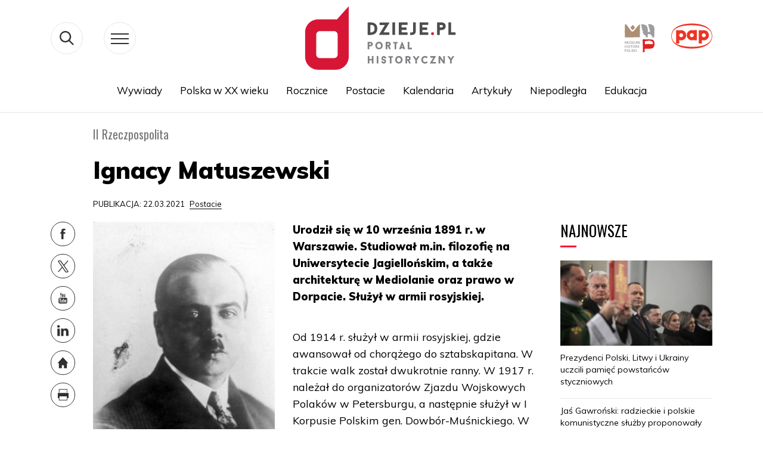

--- FILE ---
content_type: text/html; charset=UTF-8
request_url: https://dzieje.pl/postacie/ignacy-matuszewski
body_size: 62834
content:
<!DOCTYPE html>
<html lang="pl" dir="ltr" prefix="content: http://purl.org/rss/1.0/modules/content/  dc: http://purl.org/dc/terms/  foaf: http://xmlns.com/foaf/0.1/  og: http://ogp.me/ns#  rdfs: http://www.w3.org/2000/01/rdf-schema#  schema: http://schema.org/  sioc: http://rdfs.org/sioc/ns#  sioct: http://rdfs.org/sioc/types#  skos: http://www.w3.org/2004/02/skos/core#  xsd: http://www.w3.org/2001/XMLSchema# ">
  <head>
    <meta charset="utf-8" />
<meta name="referrer" content="no-referrer" />
<meta name="description" content="Urodził się w 10 września 1891 r. w Warszawie. Studiował m.in. filozofię na Uniwersytecie Jagiellońskim, a także architekturę w Mediolanie oraz prawo w Dorpacie. Służył w armii rosyjskiej." />
<meta property="og:site_name" content="dzieje.pl" />
<meta property="og:type" content="article" />
<meta property="og:url" content="https://dzieje.pl/postacie/ignacy-matuszewski" />
<meta property="og:title" content="Ignacy Matuszewski" />
<meta property="og:description" content="Urodził się w 10 września 1891 r. w Warszawie. Studiował m.in. filozofię na Uniwersytecie Jagiellońskim, a także architekturę w Mediolanie oraz prawo w Dorpacie. Służył w armii rosyjskiej." />
<meta property="og:image" content="https://dzieje.pl/sites/default/files/styles/image_crop/public/202103/Ignacy_Matuszewski_2.jpg?itok=Dt6-O0GX" />
<meta name="MobileOptimized" content="width" />
<meta name="HandheldFriendly" content="true" />
<meta name="viewport" content="width=device-width, initial-scale=1, shrink-to-fit=no" />
<meta http-equiv="x-ua-compatible" content="ie=edge" />
<link rel="shortcut icon" href="/themes/dzieje/favicon.ico" type="image/vnd.microsoft.icon" />
<link rel="canonical" href="https://dzieje.pl/postacie/ignacy-matuszewski" />
<link rel="shortlink" href="https://dzieje.pl/node/124885" />
<link rel="revision" href="https://dzieje.pl/postacie/ignacy-matuszewski" />

    <title>Ignacy Matuszewski  - Postacie | dzieje.pl - Historia Polski</title>
      <link href="https://fonts.googleapis.com/css?family=Muli:300,400,700,900&display=swap&subset=latin-ext"
            rel="stylesheet">
      <link href="https://fonts.googleapis.com/css?family=Oswald:400,600,700&display=swap&subset=latin-ext" rel="stylesheet">
    <link rel="stylesheet" media="all" href="/sites/default/files/css/css_vbOMP13S-x_ogiUf6J6Do_yacX2B7b7JpIql6fw0v2Y.css" />
<link rel="stylesheet" media="all" href="/sites/default/files/css/css_oP0hFGEjxF3zEN40e77JJBrL5N0WhSOJOxDxSQoOyjM.css" />
<link rel="stylesheet" media="print" href="/sites/default/files/css/css_Y4H_4BqmgyCtG7E7YdseTs2qvy9C34c51kBamDdgark.css" />
<link rel="stylesheet" media="all" href="/sites/default/files/css/css_8ZVzhr4ioJ4zEuf3m-dNNRlQzwnlPXmrCU1UaRtH3Hw.css" />

    
<!--[if lte IE 8]>
<script src="/sites/default/files/js/js_VtafjXmRvoUgAzqzYTA3Wrjkx9wcWhjP0G4ZnnqRamA.js"></script>
<![endif]-->

      <!-- Google tag (gtag.js) -->
      <script async src="https://www.googletagmanager.com/gtag/js?id=G-H6TQPPH3XE"></script>
      <script>
        window.dataLayer = window.dataLayer || [];
        function gtag(){dataLayer.push(arguments);}
        gtag('js', new Date());

        gtag('config', 'G-H6TQPPH3XE');
      </script>

  </head>
  <body class="layout-no-sidebars page-node-124885 path-node node--type-postacie">
    <a href="#main-content" class="visually-hidden focusable skip-link">
      Przejdź do treści
    </a>
    
      <div class="dialog-off-canvas-main-canvas" data-off-canvas-main-canvas>
    <svg style="display:none" xmlns="http://www.w3.org/2000/svg">
  <symbol id="widget" viewBox="0 0 83 114">
    <style type="text/css">
      .st0_widget {
        fill: #323232;
      }

      .st1_widget {
        fill: #E7E7E7;
      }

      .st2_widget {
        fill: #FA0F33;
      }
    </style>
    <g>
      <g>
        <polygon class="st0_widget" points="8.7,110.4 7.3,102.5 6.2,102.5 4.7,110.3 3.5,102.5 2.3,102.5 4.1,113.4 5.2,113.4 6.7,105.3
                8.3,113.4 9.4,113.4 11.1,102.5 9.9,102.5 		"></polygon>
        <polygon class="st0_widget" points="20.9,102.5 19.5,102.5 18,106.3 16.3,102.5 14.9,102.5 17.1,107.7 14.9,113.4 16.3,113.4 17.8,109.3
                19.6,113.4 21,113.4 18.6,107.8 		"></polygon>
        <polygon class="st0_widget" points="27.8,102.5 26.4,102.5 24.9,106.3 23.2,102.5 21.8,102.5 24.1,107.7 21.8,113.4 23.2,113.4
                24.7,109.3 26.5,113.4 27.9,113.4 25.5,107.8 		"></polygon>
        <polygon class="st0_widget" points="38.1,110.4 36.6,102.5 35.6,102.5 34.1,110.3 32.9,102.5 31.7,102.5 33.4,113.4 34.6,113.4
                36.1,105.3 37.7,113.4 38.8,113.4 40.5,102.5 39.3,102.5 		"></polygon>
        <rect x="41.8" y="102.5" class="st0" width="1.5" height="10.9"></rect>
        <polygon class="st0_widget" points="46.4,108.3 48.6,108.3 48.6,107.2 46.4,107.2 46.4,103.6 49.1,103.6 49.1,102.5 44.9,102.5
                44.9,113.4 49.1,113.4 49.1,112.3 46.4,112.3 		"></polygon>
        <polygon class="st0_widget" points="55.8,102.5 54.4,102.5 51.9,107.6 51.9,102.5 50.4,102.5 50.4,113.4 51.9,113.4 51.9,109.5
                52.6,108.3 54.7,113.4 56.2,113.4 53.7,107.3 		"></polygon>
        <path class="st0_widget" d="M61.3,102.5v7.3c0,0.8-0.1,1.5-0.3,1.9s-0.6,0.6-1.2,0.6s-1-0.2-1.2-0.6s-0.3-1.1-0.3-1.9v-7.3H57v7.2
                c0,0.8,0.1,1.5,0.2,2.1c0.2,0.5,0.5,1,0.9,1.3c0.4,0.3,1,0.5,1.8,0.5s1.4-0.2,1.8-0.5s0.7-0.7,0.9-1.3c0.2-0.5,0.2-1.2,0.2-2.1
                v-7.2H61.3z"></path>
      </g>
      <polygon class="st1_widget" points="82.5,8.6 80.2,0.5 70.9,1.3 67.9,7.1 63.7,9.2 59.5,18 56.2,18.3 51.9,15.1 49.6,18 50.8,21.7
            41.9,26.1 29.3,23.4 29.3,21.2 27.9,18 28.5,14.7 28,13.1 30.4,13.9 31.5,11.7 27,10.2 24.4,11.1 19.6,19 20,22.6 11.6,29.2
            10.8,37.3 25.4,51 23.4,58 36.2,66.5 37.3,64.3 52.8,68.2 66.1,80.1 71.3,70.9 76.6,72 74.3,57.9 79.8,52.9 80.8,32.6 75.9,26.9
            "></polygon>
      <g>
        <path class="st2_widget" d="M7,81.2H2.7v17.2h2.4v-8H7c1.4,0,2.4-0.4,3.1-1.2c0.7-0.8,1.1-1.9,1.1-3.3c0-1.6-0.3-2.7-1-3.5
                C9.5,81.6,8.5,81.2,7,81.2z M8.7,87.7c-0.2,0.4-0.4,0.7-0.8,0.8c-0.4,0.2-0.9,0.2-1.6,0.2H5.1V83h1.1C7,83,7.6,83,8,83.2
                c0.4,0.2,0.6,0.5,0.8,0.9C8.9,84.5,9,85.1,9,86C9,86.7,8.9,87.3,8.7,87.7z"></path>
        <path class="st2_widget" d="M17.6,81.1c-1.7,0-2.9,0.5-3.6,1.4c-0.7,0.9-1.1,2.3-1.1,4.1v6.5c0,1.8,0.4,3.2,1.1,4.2
                c0.7,1,1.9,1.4,3.6,1.4c1.7,0,2.9-0.5,3.6-1.4c0.7-1,1.1-2.3,1.1-4.1v-6.5c0-1.8-0.4-3.1-1.1-4C20.5,81.6,19.3,81.1,17.6,81.1z
                 M19.9,93.6c0,1.1-0.2,1.9-0.5,2.4s-0.9,0.8-1.8,0.8c-0.9,0-1.5-0.3-1.8-0.8s-0.5-1.3-0.5-2.4V86c0-1,0.2-1.8,0.5-2.3
                s0.9-0.8,1.8-0.8c0.9,0,1.5,0.3,1.8,0.8s0.5,1.3,0.5,2.3V93.6z"></path>
        <polygon class="st2_widget" points="26.9,81.2 24.5,81.2 24.5,98.4 31.3,98.4 31.3,96.7 26.9,96.7 		">
        </polygon>
        <path class="st2_widget" d="M38.7,89.7l-2.9-2.5c-0.4-0.4-0.7-0.7-0.9-1.1c-0.2-0.3-0.3-0.8-0.3-1.3c0-0.6,0.2-1.1,0.5-1.4
                c0.3-0.3,0.8-0.5,1.4-0.5c0.8,0,1.4,0.3,1.7,0.8c0.3,0.5,0.5,1.3,0.6,2.3l2-0.6c-0.1-1.5-0.6-2.6-1.3-3.4
                c-0.7-0.7-1.7-1.1-3.1-1.1c-1.2,0-2.2,0.3-3,1c-0.7,0.7-1.1,1.7-1.1,2.9c0,0.8,0.1,1.6,0.4,2.2c0.3,0.6,0.7,1.1,1.3,1.6l2.9,2.5
                c0.7,0.6,1.1,1.1,1.4,1.6c0.3,0.5,0.4,1.1,0.4,1.8c0,0.7-0.2,1.2-0.5,1.5s-0.8,0.5-1.4,0.5c-0.8,0-1.4-0.3-1.8-1
                c-0.4-0.7-0.6-1.6-0.6-2.7l-2.1,0.6c0.1,1.6,0.5,2.8,1.3,3.7c0.8,0.9,1.9,1.3,3.3,1.3c1.2,0,2.2-0.4,3-1.1c0.8-0.7,1.1-1.7,1.1-3
                c0-1-0.2-1.9-0.7-2.7C40,91.1,39.4,90.4,38.7,89.7z"></path>
        <polygon class="st2_widget" points="51.6,81.2 49.4,81.2 45.4,89.4 45.4,81.2 43,81.2 43,98.4 45.4,98.4 45.4,92.4 46.5,90.4 49.8,98.4
                52.2,98.4 48.2,88.8 		"></polygon>
        <path class="st2_widget"
              d="M59.3,81.2H57l-3.7,17.2h2.3l0.8-4.3h3.5l0.8,4.3H63L59.3,81.2z M56.8,92.4l1.4-7.8l1.4,7.8H56.8z">
        </path>
        <path class="st2_widget" d="M36.2,66.5l1.1-2.1l16.5,4.1l-2.2-6.6l8-11.9l-3-31.4l-4.3-3.2l-23.8-1L28,13.1l2.5,0.8l1.1-2.2L27,10.2
                L1.5,18.4L0.5,30l3,2l1,17.1l8.9,4L13,54.8l4.9,1.6l0.4-2l5.2,2.6v1L36.2,66.5z M17.7,53l-0.5,2.1l-3-1l0.4-1.7l-9.1-4l-1-16.9
                l-3-2l0.9-10.4L27,11.3l3.1,1l-0.2,0.4l-3.5-1.2l1.2,3.7l24.2,1l3.7,2.8l3,30.6l-8,12.1l1.8,5.4l-15.5-3.9L35.8,65l-11.3-7.5v-1
                L17.7,53z"></path>
      </g>
    </g>
  </symbol>
</svg>
<svg style="display:none" xmlns="http://www.w3.org/2000/svg">
  <symbol id="arrowDown" viewBox="0 0 19 10">
    <g xmlns="http://www.w3.org/2000/svg">
      <polygon fill="#3b3b3b" points="9.5,10 0.3,0.7 1,0 9.5,8.6 18,0 18.7,0.7  "/>
    </g>
  </symbol>
</svg>
<svg style="display: none;">
  <symbol class="fb" viewBox="0 0 54 54" id="fb">
    <g>
      <path d="M28.4,21.7v-1.3V20c0-1,0.9-1.3,1.9-1.3c1,0,2,0.3,2,0.3l0.6-3.8c0,0-1.3-0.5-4.5-0.5c-2,0-3.1,0.7-3.9,1.8
           c-0.8,1-0.8,2.7-0.8,3.8v0.2v1.1v1.1h-2.5v3.7h2.5v12.7h4.8V26.5h3.8l0.3-3.7h-4V21.7z"/>
    </g>
  </symbol>
</svg>


<svg style="display:none" xmlns="http://www.w3.org/2000/svg">
  <symbol id="pap_303030" viewBox="0 0 199 90">
    <g>
      <path fill="#303030" d="M149.3,30.6c0-20.8-22.3-30.5-49.8-30.5c-27.2,0-49.8,9.7-49.8,30.5c0,20.8,22.4,30.5,49.8,30.5
            C126.8,61.1,149.3,51.4,149.3,30.6z M50.8,30.6C50.9,11.2,72.6,4.1,99.5,4.2c26.9,0.2,48.6,7,48.7,26.3c0.1,19.4-22,26.4-48.7,26.2
            C72.8,56.6,50.7,50,50.8,30.6z"/>
      <path fill="#303030" d="M124,40c1.5,0.6,3.1,1,4.8,1c6.8,0,12.4-5.6,12.4-12.4c0-6.9-5.6-12.5-12.4-12.5c-1.7,0-3.3,0.3-4.8,1v-0.9
            h-7.6v32.4h7.6V40z M128.8,23.8c2.6,0,4.8,2.2,4.8,4.8c0,2.6-2.1,4.8-4.8,4.8c-2.7,0-4.8-2.2-4.8-4.8C124,26,126.1,23.8,128.8,23.8
            z"/>
      <path fill="#303030" d="M73.7,16.2c-1.7,0-3.3,0.3-4.8,1v-0.9h-7.6v32.4h7.6V40c1.5,0.6,3.1,1,4.8,1c6.8,0,12.4-5.6,12.4-12.4
            C86.1,21.8,80.5,16.2,73.7,16.2z M73.7,33.4c-2.6,0-4.8-2.2-4.8-4.8c0-2.6,2.2-4.8,4.8-4.8s4.8,2.2,4.8,4.8
            C78.4,31.2,76.3,33.4,73.7,33.4z"/>
      <path fill="#303030" d="M104.4,39.9v0.9h7.6c0-8.2,0-16.4,0-24.6h-7.6V17c-1.5-0.6-3.1-0.9-4.8-0.9c-6.8,0-12.4,5.6-12.4,12.4
            c0,6.8,5.6,12.4,12.4,12.4C101.3,40.9,102.9,40.6,104.4,39.9z M94.8,28.5c0-2.6,2.2-4.8,4.8-4.8c2.6,0,4.8,2.2,4.8,4.8
            c0,2.6-2.1,4.8-4.8,4.8C96.9,33.3,94.8,31.2,94.8,28.5z"/>
      <path fill="#303030"
            d="M14.3,76.4c-3.9,0-6.2,2.2-6.2,5.8c0,3.5,2.1,5.4,6,5.4c3.7,0,6-2.2,6-5.6C20.1,78.4,18.1,76.4,14.3,76.4z
             M14.1,86.7c-2.1,0-3.5-1.7-3.5-4.7c0-3,1.3-4.7,3.5-4.7c2.1,0,3.4,1.7,3.4,4.7C17.6,85,16.2,86.7,14.1,86.7z"/>
      <path fill="#303030"
            d="M43.9,87.4c0.1,0,0.3,0,0.4,0C44.2,87.3,44.1,87.3,43.9,87.4C43.9,87.3,43.9,87.3,43.9,87.4z"/>
      <path fill="#303030" d="M31.3,80.6c-1.1-0.6-1.7-1-1.7-1.8c0-0.8,0.6-1.4,1.6-1.4c1,0,1.8,0.6,2.1,1.5h0.2c0.1-0.5,0.3-1.1,0.5-1.7
            c-0.7-0.5-1.6-0.7-2.5-0.7c-2.3,0-3.7,1.4-3.7,3.2c0,1.8,1,2.4,3,3.5c1.1,0.6,1.8,1,1.8,1.9c0,0.9-0.7,1.6-1.8,1.6
            c-1.2,0-2-0.7-2.3-1.9h-0.2c-0.2,0.8-0.3,1.5-0.5,2.1c0,0,0,0.1,0,0.1c0.7,0.5,1.6,0.7,2.8,0.7c2.5,0,4-1.4,4-3.6
            c0-0.9-0.3-1.5-0.8-2.1C33.2,81.4,32.3,81.1,31.3,80.6z"/>
      <path fill="#303030" d="M40.3,81.1c1.4-1.5,2.8-3,4.2-4.5c-0.3,0-0.7,0.1-1,0.1c-0.3,0-0.7,0-1-0.1c-1.4,1.9-2.7,3.5-4.1,4.9v-2.4
            c0-0.8,0-1.7,0.1-2.5c-0.4,0.1-0.9,0.1-1.3,0.1c-0.4,0-0.9,0-1.3-0.1c0.1,1.6,0.2,3.4,0.2,5.4c0,1.9,0,3.7-0.2,5.4
            c0.4,0,0.9-0.1,1.3-0.1c0.4,0,0.9,0,1.3,0.1c-0.1-0.8-0.1-1.6-0.1-2.4v-2.5c1,1.5,2.1,3.1,3.2,4.8c0.5,0,1-0.1,1.5-0.1
            c0.2,0,0.4,0,0.6,0c0.1-0.2,0.2-0.5,0.3-0.7L40.3,81.1z"/>
      <path fill="#303030" d="M49,76.4c-0.2,0-0.4,0-0.6,0c-1.2,3.5-2.6,6.9-4.1,10.2l0.5,0.7c0.2,0,0.4,0,0.6,0c0.4-1,0.7-2,1.1-3.2
            c0.6,0,1.2,0,1.9,0c0.6,0,1.2,0,1.9,0c0.3,1,0.7,2,1,3.2c0.5,0,0.9-0.1,1.4-0.1c0.5,0,0.9,0,1.4,0.1c-1.6-3.8-3.1-7.4-4.4-11
            C49.4,76.4,49.2,76.4,49,76.4z M48.3,83.2c-0.5,0-0.9,0-1.4,0c0.4-1.2,0.9-2.4,1.4-3.6c0.5,1.2,1,2.4,1.4,3.6
            C49.3,83.2,48.8,83.2,48.3,83.2z"/>
      <path fill="#303030" d="M3.8,76.6c-1,0-1.9,0.1-2.6,0.1c-0.3,0-0.7,0-1.1-0.1C0.2,78.2,0.3,80,0.3,82c0,1.9,0,3.7-0.2,5.4
            c0.4,0,0.9-0.1,1.3-0.1c0.4,0,0.9,0,1.3,0.1c-0.1-1.3-0.2-2.1-0.2-2.4v-2.3c0.2,0,0.3,0,0.5,0c2.9,0,4.4-1.1,4.4-3.3
            C7.5,77.4,6.3,76.6,3.8,76.6z M2.5,81.8v-2.6c0-0.6,0-1.2,0.1-1.8c0.2,0,0.3,0,0.5,0c1.2,0,1.8,0.7,1.8,2
            C4.9,81.2,4.2,81.8,2.5,81.8z"/>
      <path fill="#303030" d="M27.6,86.7C27.6,86.7,27.6,86.7,27.6,86.7c0-0.3,0-0.5,0-0.7c-1.3,0.1-2.5,0.2-3.6,0.2
            c-0.1-1.1-0.1-2.6-0.1-4.3c0-2,0-3.8,0.2-5.4c-0.4,0.1-0.9,0.1-1.3,0.1s-0.9,0-1.3-0.1c0.1,1.6,0.2,3.4,0.2,5.4
            c0,1.8,0,3.6-0.2,5.4c1-0.1,2-0.1,2.9-0.1c1,0,2.1,0,3.3,0.1C27.7,87.2,27.7,87,27.6,86.7C27.6,86.8,27.6,86.8,27.6,86.7
            C27.6,86.8,27.6,86.8,27.6,86.7z"/>
      <path fill="#303030"
            d="M44.3,87.3c0.2,0,0.3,0,0.5,0l0,0c0,0-0.1,0-0.1,0C44.6,87.3,44.4,87.3,44.3,87.3z"/>
      <path fill="#303030" d="M97,76.6c-0.2,0.1-0.5,0.1-0.7,0.1c-0.2,0-0.4,0-0.7-0.1c0,3.1,0.1,4.9,0.1,5.4v1.9c-2.3-2.4-4.5-4.8-6.6-7.2
            c-0.3,0-0.6,0.1-0.9,0.1c-0.3,0-0.6,0-0.9-0.1c0.1,1.6,0.2,3.5,0.2,5.5c0,1.9,0,3.6-0.2,5.3c0.2,0,0.5-0.1,0.7-0.1
            c0.2,0,0.4,0,0.7,0.1c0-1.7,0-2.7,0-3v-4.6c2.4,2.5,4.7,5,6.9,7.6c0.2,0,0.5-0.1,0.7-0.1c0.2,0,0.5,0,0.7,0.1
            c-0.1-1-0.1-2.1-0.1-3.3v-0.9C96.8,79.9,96.9,77.7,97,76.6z"/>
      <path fill="#303030" d="M149.5,76.4c-0.2,0-0.4,0-0.6,0c-1.3,3.5-2.7,7-4.2,10.5l0.3,0.5c0.1,0,0.1,0,0.2,0c0.2,0,0.5,0,0.7,0
            c0.4-1,0.7-2,1.1-3.2c0.6,0,1.2,0,1.9,0c0.6,0,1.2,0,1.9,0c0.3,1,0.7,2,1.1,3.2c0.5,0,0.9-0.1,1.4-0.1c0.5,0,0.9,0,1.4,0.1
            c-1.6-3.8-3.1-7.4-4.4-11C149.9,76.4,149.7,76.4,149.5,76.4z M148.8,83.2c-0.5,0-0.9,0-1.4,0c0.4-1.2,0.9-2.4,1.4-3.6
            c0.5,1.2,1,2.4,1.4,3.6C149.7,83.2,149.3,83.2,148.8,83.2z"/>
      <path fill="#303030"
            d="M144.4,87.4c0.1,0,0.2,0,0.3,0C144.6,87.3,144.5,87.3,144.4,87.4C144.4,87.3,144.4,87.4,144.4,87.4z"/>
      <path fill="#303030" d="M62.6,76.4c-0.2,0-0.4,0-0.6,0c-1.3,3.7-2.8,7.4-4.4,11c0.3,0,0.5,0,0.8,0c0.2,0,0.5,0,0.7,0
            c0.4-1,0.7-2,1.1-3.2c0.6,0,1.2,0,1.9,0c0.6,0,1.2,0,1.9,0c0.3,1,0.7,2,1.1,3.2c0.5,0,0.9-0.1,1.4-0.1c0.5,0,0.9,0,1.4,0.1
            c-1.6-3.8-3.1-7.4-4.4-11C63,76.4,62.8,76.4,62.6,76.4z M61.9,83.2c-0.5,0-0.9,0-1.4,0c0.4-1.2,0.9-2.4,1.4-3.6
            c0.5,1.2,1,2.4,1.4,3.6C62.9,83.2,62.4,83.2,61.9,83.2z"/>
      <path fill="#303030" d="M158.2,80.6c-1.1-0.6-1.7-1-1.7-1.8c0-0.8,0.6-1.4,1.6-1.4c1,0,1.8,0.6,2.1,1.5h0.2c0.1-0.5,0.3-1.1,0.5-1.7
            c-0.7-0.5-1.6-0.7-2.5-0.7c-2.3,0-3.7,1.4-3.7,3.2c0,1.8,1,2.4,3,3.5c1.1,0.6,1.8,1,1.8,1.9c0,0.9-0.7,1.6-1.8,1.6
            c-1.2,0-2-0.7-2.3-1.9h-0.2c-0.2,0.8-0.3,1.5-0.5,2.2c0.7,0.5,1.6,0.7,2.8,0.7c2.5,0,4-1.4,4-3.6c0-0.9-0.3-1.5-0.8-2.1
            C160.1,81.4,159.3,81.1,158.2,80.6z"/>
      <path fill="#303030" d="M194.5,76.4c-0.2,0-0.4,0-0.6,0c-0.2,0-0.4,0-0.6,0c-1.3,3.7-2.8,7.4-4.4,11c0.3,0,0.5,0,0.7,0
            c0.2,0,0.5,0,0.7,0c0.4-1,0.7-2,1.1-3.2c0.6,0,1.2,0,1.9,0c0.6,0,1.2,0,1.9,0c0.3,1,0.7,2,1,3.2c0.5,0,0.9-0.1,1.4-0.1
            c0.5,0,0.9,0,1.4,0.1C197.3,83.6,195.8,79.9,194.5,76.4z M193.3,83.2c-0.5,0-0.9,0-1.4,0c0.4-1.2,0.9-2.4,1.4-3.6
            c0.5,1.2,1,2.4,1.4,3.6C194.2,83.2,193.7,83.2,193.3,83.2z"/>
      <path fill="#303030" d="M189.2,76.7c-0.3,0-0.5,0-0.7-0.1c-0.6,2.6-1.4,5.1-2.3,7.8c-0.9-2.6-1.8-5.2-2.6-7.8c-0.3,0-0.5,0.1-0.8,0.1
            c-0.3,0-0.5,0-0.8-0.1c-0.9,2.8-1.8,5.4-2.7,7.9c-0.8-2.6-1.5-5.2-2.1-7.9c-0.4,0-0.9,0.1-1.3,0.1c-0.5,0-0.9,0-1.4-0.1
            c1.3,3.6,2.4,7.2,3.3,10.8c0.3,0,0.5-0.1,0.8-0.1c0.3,0,0.5,0,0.8,0.1c0.9-2.7,1.8-5.3,2.7-7.6c0.9,2.6,1.8,5.1,2.6,7.6
            c0.3,0,0.6-0.1,0.8-0.1c0.3,0,0.6,0,0.8,0.1c1.3-4,2.5-7.5,3.6-10.8C189.7,76.6,189.5,76.7,189.2,76.7z"/>
      <path fill="#303030"
            d="M168.5,76.4c-3.9,0-6.2,2.2-6.2,5.8c0,3.5,2.1,5.4,6,5.4c3.7,0,6-2.2,6-5.6C174.3,78.4,172.3,76.4,168.5,76.4z
             M168.3,86.7c-2.1,0-3.5-1.7-3.5-4.7c0-3,1.3-4.7,3.5-4.7c2.1,0,3.4,1.7,3.4,4.7C171.8,85,170.4,86.7,168.3,86.7z"/>
      <path fill="#303030" d="M141.4,82c1.7-0.4,2.6-1.3,2.6-2.8c0-1.8-1.3-2.7-3.8-2.7c-1.5,0-2.4,0.1-2.8,0.1c-0.2,0-0.5,0-0.9,0
            c0.2,1.7,0.2,3.5,0.2,5.4c0,1.8,0,3.6-0.2,5.4c0.5,0,0.9-0.1,1.3-0.1c0.4,0,0.9,0,1.3,0.1c-0.1-1-0.1-2-0.1-3v-2.1
            c1.2,1.8,2.3,3.5,3.2,5.1c0.5,0,1-0.1,1.4-0.1c0.3,0,0.6,0,0.9,0c0.1-0.2,0.1-0.3,0.2-0.5L141.4,82z M139,81.7L139,81.7l-0.1-2.3
            c0-0.6,0-1.3,0-1.9c0.1,0,0.2,0,0.4,0c1.5,0,2.2,0.6,2.2,2C141.5,81.1,140.7,81.7,139,81.7z"/>
      <path fill="#303030" d="M85.9,86c-1.4,0.1-2.6,0.2-3.6,0.2c-0.1-0.5-0.1-1.2-0.1-2.1v-1.9c1,0,2.2,0.1,3.6,0.1c0-0.2-0.1-0.5-0.1-0.7
            c0-0.2,0-0.5,0.1-0.7c-1.1,0-2.3,0.1-3.6,0.1v-1.8c0-0.5,0-1,0-1.6c1,0,2.1,0.1,3.6,0.2c0-0.2-0.1-0.4-0.1-0.7c0-0.2,0-0.5,0.1-0.7
            c-0.9,0-1.9,0.1-2.9,0.1c-1,0-2.1,0-3.2-0.1c0.2,1.4,0.2,2.9,0.2,4.6V82c0,2,0,3.8-0.2,5.4c0.8-0.1,1.5-0.1,2.3-0.1
            c0.8,0,2.1,0,3.9,0.1c0-0.3-0.1-0.5-0.1-0.8C85.8,86.4,85.8,86.2,85.9,86z"/>
      <path fill="#303030" d="M107.9,85.5l-0.2,0c-0.9,0.8-2.1,1.2-3.1,1.2c-2.5,0-3.8-1.7-3.8-4.8c0-2.9,1.4-4.5,3.6-4.5
            c1.5,0,2.6,0.7,2.9,1.8l0.2,0c0.1-0.6,0.2-1.3,0.4-1.9c-1.2-0.5-2.3-0.8-3.5-0.8c-3.8,0-6.2,2.2-6.2,5.6c0,3.5,2.2,5.6,5.9,5.6
            c1.2,0,2.3-0.2,3.3-0.7L107.9,85.5z"/>
      <path fill="#303030" d="M77,82.6c-0.4,0-0.9,0-1.3-0.1c0.1,0.8,0.1,1.6,0.1,2.3c0,0.5,0,1,0,1.5c-0.6,0.3-1.2,0.4-1.8,0.4
            c-2.4,0-3.8-1.6-3.8-4.7c0-3,1.4-4.7,3.8-4.7c1.6,0,2.7,0.6,3.4,1.9h0.1c0.1-0.6,0.3-1.2,0.5-1.9c-1.1-0.7-2.5-1-4.1-1
            c-4,0-6.3,2.2-6.3,5.6c0,3.4,2.1,5.6,5.7,5.6c1.5,0,3.1-0.3,4.8-0.7c0-0.6,0-1.2,0-1.9c0-0.8,0-1.7,0.1-2.5
            C77.8,82.5,77.4,82.6,77,82.6z"/>
      <path fill="#303030" d="M117.9,76.4c-0.2,0-0.4,0-0.6,0c-1.3,3.7-2.8,7.4-4.4,11c0.3,0,0.5,0,0.7,0c0.2,0,0.5,0,0.7,0
            c0.4-1,0.7-2,1.1-3.2c0.6,0,1.2,0,1.9,0c0.6,0,1.2,0,1.9,0c0.3,1,0.7,2,1.1,3.2c0.5,0,0.9-0.1,1.4-0.1c0.5,0,0.9,0,1.4,0.1
            c-1.6-3.8-3.1-7.4-4.4-11C118.3,76.4,118.1,76.4,117.9,76.4z M117.2,83.2c-0.5,0-0.9,0-1.4,0c0.4-1.2,0.9-2.4,1.4-3.6
            c0.5,1.2,1,2.4,1.4,3.6C118.2,83.2,117.7,83.2,117.2,83.2z"/>
      <path fill="#303030" d="M131.6,76.6c-1,0-1.9,0.1-2.6,0.1c-0.3,0-0.7,0-1.1-0.1c0.1,1.6,0.2,3.4,0.2,5.4c0,1.9,0,3.7-0.2,5.4
            c0.4,0,0.9-0.1,1.3-0.1c0.4,0,0.9,0,1.3,0.1c-0.1-1.3-0.2-2.1-0.2-2.4v-2.3c0.2,0,0.4,0,0.5,0c2.9,0,4.4-1.1,4.4-3.3
            C135.2,77.4,134,76.6,131.6,76.6z M130.2,81.8v-2.6c0-0.6,0-1.2,0.1-1.8c0.2,0,0.3,0,0.5,0c1.2,0,1.8,0.7,1.8,2
            C132.7,81.2,132,81.8,130.2,81.8z"/>
      <path fill="#303030" d="M145,87.4L145,87.4c-0.1,0-0.2,0-0.3,0C144.7,87.4,144.9,87.4,145,87.4z"/>
      <path fill="#303030" d="M110.6,76.7c-0.4,0-0.9,0-1.3-0.1c0.1,3,0.2,5.8,0.2,8.4c0,1.9,0,3-0.4,3.5c-0.3,0.5-0.8,0.7-1.7,0.7h-0.1
            l0.1,0.6c0.3,0,0.4,0,0.6,0c1.1,0,2.1-0.4,2.7-0.9c0.9-0.9,1.1-2,1.1-3.6c0-0.9,0-2,0-3.2c0-2,0-3.9,0.2-5.6
            C111.5,76.6,111,76.7,110.6,76.7z"/>
    </g>
  </symbol>
</svg>


<svg style="display: none;">
  <symbol class="yt" viewBox="0 0 54 54" id="yt">

    <g>
      <g>
        <path d="M34.1,25.7c-4.7-0.1-9.5-0.1-14.2,0c-1.6,0-3,1.4-3,3v7.4c0,1.6,1.3,3,3,3c4.7,0.1,9.5,0.1,14.2,0
           c1.6,0,3-1.4,3-3v-7.4C37.1,27.1,35.8,25.7,34.1,25.7z M21.3,36.8h-1.4v-7.7h-1.4v-1.3h4.2v1.3h-1.4V36.8z M26.2,33.6v3.2H25v-0.7
           c0,0-0.1,0.1-0.1,0.1c-0.3,0.3-0.6,0.5-0.9,0.7c-0.2,0.1-0.4,0.1-0.6,0.1c-0.3,0-0.4-0.2-0.5-0.4c-0.1-0.2-0.1-0.5-0.1-0.7
           c0-0.9,0-5.6,0-5.6h1.2c0,0,0,3.4,0,5c0,0.1,0,0.2,0,0.3c0,0.2,0.2,0.3,0.4,0.2c0.2-0.1,0.4-0.3,0.6-0.5c0,0,0-0.1,0-0.1v-5l1.2,0
           C26.2,30.1,26.2,32.5,26.2,33.6z M30.8,36.2c-0.2,0.5-0.5,0.7-1,0.7c-0.4,0-0.8-0.2-1-0.5c0,0-0.1-0.1-0.1-0.1v0.5h-1.2v-9h1.2
           c0,1,0,3,0,3s0.1-0.1,0.1-0.2c0.2-0.2,0.4-0.4,0.7-0.4c0.5-0.1,1,0,1.3,0.6c0.2,0.3,0.2,0.7,0.2,1c0,1.3,0,2.5,0,3.8
           C30.9,35.7,30.9,36,30.8,36.2z M33.6,35.9c0.3,0,0.5-0.2,0.5-0.5v-0.9h1.2c0,0,0,1-0.1,1.5c-0.2,0.6-0.6,1-1.3,1.1
           c-0.4,0.1-0.8,0-1.2-0.1c-0.5-0.2-0.8-0.6-0.9-1.2c-0.1-0.2-0.1-0.5-0.1-0.8c0-1,0-2,0-3c0-0.5,0.1-1,0.5-1.4
           c0.4-0.5,0.9-0.6,1.5-0.6c0.2,0,0.4,0,0.5,0.1c0.6,0.2,0.9,0.6,1,1.2c0,0.2,0.1,0.4,0.1,0.7c0,0.5,0,1.7,0,1.7h-2.3v1.7
           C33.1,35.6,33.3,35.9,33.6,35.9z"/>
        <path d="M29.6,31.7c0-0.1,0-0.3-0.1-0.4c-0.1-0.2-0.2-0.2-0.4-0.2c-0.2,0-0.4,0.1-0.5,0.2c-0.1,0-0.1,0.1-0.1,0.1v0
           l0,0l0,4v0.1v0c0,0,0,0,0,0.1c0.1,0.1,0.3,0.2,0.4,0.3c0.3,0.1,0.5-0.1,0.5-0.3c0-0.1,0-0.1,0-0.2v0l0,0
           C29.6,34.1,29.6,32.9,29.6,31.7z"/>
        <path d="M34.2,31.7c0-0.3-0.2-0.5-0.5-0.5c-0.3,0-0.5,0.2-0.5,0.5v0.9h1.1V31.7z"/>
        <path d="M30.2,23.9c0.3-0.1,0.6-0.2,0.8-0.4c0.1-0.1,0.2-0.2,0.4-0.4l0,0.7h1.2l0-6.7h-1.2v5c0,0,0,0.1,0,0.1
           c-0.2,0.2-0.3,0.4-0.6,0.5c-0.2,0.1-0.4,0-0.4-0.2c0-0.1,0-0.1,0-0.2v-5.1h-1.2v5.7c0,0.2,0,0.3,0.1,0.5
           C29.4,23.8,29.8,24,30.2,23.9z"/>
        <path d="M21.7,20.1l0,3.7H23l0-3.7c0-0.1,0-0.1,0-0.2c0.5-1.6,1.6-5.2,1.6-5.2h-1.4c0,0-0.6,2.4-0.8,3.5h0
           c-0.3-1.1-0.8-3.5-0.8-3.5h-1.4c0,0,1.1,3.6,1.6,5.2C21.7,20,21.7,20.1,21.7,20.1z"/>
        <path d="M24.5,22.2c0,1,0.8,1.8,1.8,1.8s1.8-0.8,1.8-1.8v-3.5c0-1-0.8-1.8-1.8-1.8s-1.8,0.8-1.8,1.8V22.2z M25.8,18.7
           c0-0.3,0.2-0.5,0.5-0.5s0.5,0.2,0.5,0.5v3.6c0,0.3-0.2,0.5-0.5,0.5s-0.5-0.2-0.5-0.5V18.7z"/>
      </g>
    </g>
  </symbol>
</svg>

<svg style="display: none;">
  <symbol class="twitter" viewBox="0 0 300 300" id="twitter">
    <path d="M178.57 127.15 290.27 0h-26.46l-97.03 110.38L89.34 0H0l117.13 166.93L0 300.25h26.46l102.4-116.59 81.8 116.59h89.34M36.01 19.54H76.66l187.13 262.13h-40.66"/>

  </symbol>
</svg>

<svg style="display: none;">
  <symbol class="twitter-gray" viewBox="0 0 300 300" id="twitter-gray">
    <path class="st1_gray" d="M178.57 127.15 290.27 0h-26.46l-97.03 110.38L89.34 0H0l117.13 166.93L0 300.25h26.46l102.4-116.59 81.8 116.59h89.34M36.01 19.54H76.66l187.13 262.13h-40.66"/>
  </symbol>
</svg>

<svg style="display:none" xmlns="http://www.w3.org/2000/svg">
  <symbol id="fullHouse-gray" viewBox="0 0 17 16">
    <path class="st1_gray" d="M14,7v8.2c0,0.3-0.2,0.5-0.5,0.5h-10c-0.3,0-0.5-0.2-0.5-0.5V7L0.5,7l7.6-6.6c0.2-0.2,0.5-0.2,0.8,0L16.5,7
        L14,7z"></path>
  </symbol>
</svg>

<svg style="display: none;">
  <symbol class="fb-gray" viewBox="0 0 54 54" id="fb-gray">
    <g>
      <path class="st1_gray"
            d="M28.4,21.7v-1.3V20c0-1,0.9-1.3,1.9-1.3c1,0,2,0.3,2,0.3l0.6-3.8c0,0-1.3-0.5-4.5-0.5c-2,0-3.1,0.7-3.9,1.8   c-0.8,1-0.8,2.7-0.8,3.8v0.2v1.1v1.1h-2.5v3.7h2.5v12.7h4.8V26.5h3.8l0.3-3.7h-4V21.7z"/>
    </g>
  </symbol>
</svg>


<svg style="display: none;">
  <symbol viewBox="0 0 41 41" id="home">
    <g>
      <polygon class="st0_icon"
               points="11.2,21.2 13.4,21.2 13.4,30.1 18.6,30.1 18.6,24.9 22.3,24.9 22.3,30.1 27.5,30.1 27.5,21.2    29.8,21.2 20.5,10.9  "/>
    </g>
  </symbol>
</svg>
<svg style="display: none;">
  <symbol viewBox="0 0 41 41" id="linkedin">
    <g>
      <path class="st0_icon"
            d="M29.1,18.3c-0.4-0.5-1-0.8-1.6-1.1c-0.6-0.2-1.2-0.3-2-0.3c-0.6,0-1.1,0.1-1.5,0.2c-0.4,0.1-0.8,0.3-1.1,0.5   c-0.3,0.2-0.6,0.5-0.8,0.7c-0.2,0.3-0.4,0.5-0.5,0.7v-1.8h-4.3c0,0.4,0,1,0,2.1v3.9c0,0,0,2.3,0,6.9h4.3v-7.2c0-0.2,0-0.4,0-0.5   c0-0.2,0.1-0.3,0.1-0.5c0.2-0.4,0.4-0.7,0.8-1.1c0.3-0.3,0.8-0.5,1.4-0.5c0.8,0,1.3,0.3,1.7,0.8c0.3,0.5,0.5,1.2,0.5,2.1V30h4.3   v-7.4c0-1-0.1-1.8-0.4-2.6C29.8,19.3,29.5,18.7,29.1,18.3z"/>
      <path class="st0_icon"
            d="M12.9,11c-0.7,0-1.3,0.2-1.8,0.6c-0.4,0.4-0.7,1-0.7,1.6c0,0.6,0.2,1.1,0.6,1.6c0.4,0.4,1,0.7,1.7,0.7h0   c0.8,0,1.3-0.2,1.8-0.7c0.4-0.4,0.6-1,0.6-1.6c0-0.6-0.2-1.2-0.6-1.6C14.3,11.2,13.7,11,12.9,11z"/>
      <rect x="10.8" y="17.2" class="st0_icon" width="4.3" height="12.9"/>
    </g>
  </symbol>
</svg>


<svg style="display: none;" viewBox="0 0 41 41">
  <symbol viewBox="0 0 41 41" id="print">
    <polygon
      points="14.5 11.17 27.5 11.17 27.5 16.17 28.5 16.17 28.5 10.17 13.5 10.17 13.5 16.17 14.5 16.17 14.5 11.17"/>
    <path d="M11.5,26.17h2v4h15v-4h2v-9h-19Zm3,0V23.11h13v6.06h-13Z"/>
  </symbol>
</svg>
<svg style="display: none;">
  <symbol class="fb-gray" viewBox="0 0 54 54" id="fb-gray">
    <g>
      <path class="st1_gray"
            d="M28.4,21.7v-1.3V20c0-1,0.9-1.3,1.9-1.3c1,0,2,0.3,2,0.3l0.6-3.8c0,0-1.3-0.5-4.5-0.5c-2,0-3.1,0.7-3.9,1.8   c-0.8,1-0.8,2.7-0.8,3.8v0.2v1.1v1.1h-2.5v3.7h2.5v12.7h4.8V26.5h3.8l0.3-3.7h-4V21.7z"/>
    </g>
  </symbol>
</svg>

<svg style="display: none;">
  <symbol class="yt-gray" viewBox="0 0 54 54" id="yt-gray">
    <g>
      <g>
        <path class="st1_gray"
              d="M34.1,25.7c-4.7-0.1-9.5-0.1-14.2,0c-1.6,0-3,1.4-3,3v7.4c0,1.6,1.3,3,3,3c4.7,0.1,9.5,0.1,14.2,0    c1.6,0,3-1.4,3-3v-7.4C37.1,27.1,35.8,25.7,34.1,25.7z M21.3,36.8h-1.4v-7.7h-1.4v-1.3h4.2v1.3h-1.4V36.8z M26.2,33.6v3.2H25v-0.7    c0,0-0.1,0.1-0.1,0.1c-0.3,0.3-0.6,0.5-0.9,0.7c-0.2,0.1-0.4,0.1-0.6,0.1c-0.3,0-0.4-0.2-0.5-0.4c-0.1-0.2-0.1-0.5-0.1-0.7    c0-0.9,0-5.6,0-5.6h1.2c0,0,0,3.4,0,5c0,0.1,0,0.2,0,0.3c0,0.2,0.2,0.3,0.4,0.2c0.2-0.1,0.4-0.3,0.6-0.5c0,0,0-0.1,0-0.1v-5l1.2,0    C26.2,30.1,26.2,32.5,26.2,33.6z M30.8,36.2c-0.2,0.5-0.5,0.7-1,0.7c-0.4,0-0.8-0.2-1-0.5c0,0-0.1-0.1-0.1-0.1v0.5h-1.2v-9h1.2    c0,1,0,3,0,3s0.1-0.1,0.1-0.2c0.2-0.2,0.4-0.4,0.7-0.4c0.5-0.1,1,0,1.3,0.6c0.2,0.3,0.2,0.7,0.2,1c0,1.3,0,2.5,0,3.8    C30.9,35.7,30.9,36,30.8,36.2z M33.6,35.9c0.3,0,0.5-0.2,0.5-0.5v-0.9h1.2c0,0,0,1-0.1,1.5c-0.2,0.6-0.6,1-1.3,1.1    c-0.4,0.1-0.8,0-1.2-0.1c-0.5-0.2-0.8-0.6-0.9-1.2c-0.1-0.2-0.1-0.5-0.1-0.8c0-1,0-2,0-3c0-0.5,0.1-1,0.5-1.4    c0.4-0.5,0.9-0.6,1.5-0.6c0.2,0,0.4,0,0.5,0.1c0.6,0.2,0.9,0.6,1,1.2c0,0.2,0.1,0.4,0.1,0.7c0,0.5,0,1.7,0,1.7h-2.3v1.7    C33.1,35.6,33.3,35.9,33.6,35.9z"/>
        <path class="st1_gray"
              d="M29.6,31.7c0-0.1,0-0.3-0.1-0.4c-0.1-0.2-0.2-0.2-0.4-0.2c-0.2,0-0.4,0.1-0.5,0.2c-0.1,0-0.1,0.1-0.1,0.1v0    l0,0l0,4v0.1v0c0,0,0,0,0,0.1c0.1,0.1,0.3,0.2,0.4,0.3c0.3,0.1,0.5-0.1,0.5-0.3c0-0.1,0-0.1,0-0.2v0l0,0    C29.6,34.1,29.6,32.9,29.6,31.7z"/>
        <path class="st1_gray" d="M34.2,31.7c0-0.3-0.2-0.5-0.5-0.5c-0.3,0-0.5,0.2-0.5,0.5v0.9h1.1V31.7z"/>
        <path class="st1_gray"
              d="M30.2,23.9c0.3-0.1,0.6-0.2,0.8-0.4c0.1-0.1,0.2-0.2,0.4-0.4l0,0.7h1.2l0-6.7h-1.2v5c0,0,0,0.1,0,0.1    c-0.2,0.2-0.3,0.4-0.6,0.5c-0.2,0.1-0.4,0-0.4-0.2c0-0.1,0-0.1,0-0.2v-5.1h-1.2v5.7c0,0.2,0,0.3,0.1,0.5    C29.4,23.8,29.8,24,30.2,23.9z"/>
        <path class="st1_gray"
              d="M21.7,20.1l0,3.7H23l0-3.7c0-0.1,0-0.1,0-0.2c0.5-1.6,1.6-5.2,1.6-5.2h-1.4c0,0-0.6,2.4-0.8,3.5h0    c-0.3-1.1-0.8-3.5-0.8-3.5h-1.4c0,0,1.1,3.6,1.6,5.2C21.7,20,21.7,20.1,21.7,20.1z"/>
        <path class="st1_gray"
              d="M24.5,22.2c0,1,0.8,1.8,1.8,1.8s1.8-0.8,1.8-1.8v-3.5c0-1-0.8-1.8-1.8-1.8s-1.8,0.8-1.8,1.8V22.2z M25.8,18.7    c0-0.3,0.2-0.5,0.5-0.5s0.5,0.2,0.5,0.5v3.6c0,0.3-0.2,0.5-0.5,0.5s-0.5-0.2-0.5-0.5V18.7z"/>
      </g>
    </g>
  </symbol>
</svg>

<svg style="display:none" xmlns="http://www.w3.org/2000/svg">
  <symbol id="linkedin-gray" viewBox="0 0 486.392 486.392">
    <path class="st1_gray" d="M430.117,261.543V420.56h-92.188V272.193c0-37.271-13.334-62.707-46.703-62.707
                            c-25.473,0-40.632,17.142-47.301,33.724c-2.432,5.928-3.058,14.179-3.058,22.477V420.56h-92.219c0,0,1.242-251.285,0-277.32h92.21
                            v39.309c-0.187,0.294-0.43,0.611-0.606,0.896h0.606v-0.896c12.251-18.869,34.13-45.824,83.102-45.824
                            C384.633,136.724,430.117,176.361,430.117,261.543z M52.183,9.558C20.635,9.558,0,30.251,0,57.463
                            c0,26.619,20.038,47.94,50.959,47.94h0.616c32.159,0,52.159-21.317,52.159-47.94C103.128,30.251,83.734,9.558,52.183,9.558z
                             M5.477,420.56h92.184v-277.32H5.477V420.56z"></path>
  </symbol>
</svg>


<svg style="display: none;">
  <symbol id="notification_white" viewBox="0 0 23 28">
    <path class="st0" d="M21.8,21.6l-0.4-0.3c-1.2-0.8-1.9-2-1.9-3.4v-7.1c0-3.9-2.9-7.2-6.6-7.8C13,2.7,13,2.4,13,2.1
  c0-0.9-0.7-1.6-1.6-1.6c-0.9,0-1.6,0.7-1.6,1.6c0,0.3,0.1,0.6,0.2,0.8c-3.7,0.7-6.5,3.9-6.5,7.8v7.1c0,1.4-0.7,2.7-1.9,3.4l-0.4,0.3
  c-0.5,0.3-0.8,0.9-0.8,1.5c0,1,0.8,1.7,1.7,1.7h6.6c0,0,0,0,0,0c0,1.5,1.2,2.7,2.7,2.7s2.7-1.2,2.7-2.7c0,0,0,0,0,0h6.8
  c1,0,1.7-0.8,1.7-1.7C22.6,22.4,22.3,21.9,21.8,21.6z M11.4,1.5c0.4,0,0.6,0.3,0.6,0.6s-0.3,0.6-0.6,0.6c-0.4,0-0.6-0.3-0.6-0.6
  S11,1.5,11.4,1.5z M13.1,24.8c0,0.9-0.8,1.7-1.7,1.7s-1.7-0.8-1.7-1.7c0,0,0,0,0,0L13.1,24.8C13.1,24.8,13.1,24.8,13.1,24.8z
   M20.9,23.8h-7h-5H2.1c-0.4,0-0.7-0.3-0.7-0.7c0-0.3,0.1-0.5,0.4-0.7l0.4-0.3c1.5-0.9,2.3-2.5,2.3-4.3v-7.1c0-3.8,3.1-6.9,7-6.9
  s7,3.1,7,7v7.1c0,1.7,0.9,3.3,2.3,4.3l0.4,0.3c0.2,0.1,0.4,0.4,0.4,0.6C21.6,23.5,21.3,23.8,20.9,23.8z"/>
  </symbol>
</svg>

<svg style="display:none;">
  <symbol viewBox="0 0 20 20" id="lupka">
    <g>
      <path class="st0" d="M20,18.6l-5.6-5.6c2.4-3.1,2.2-7.7-0.7-10.6C12.1,0.8,10.1,0,8,0S3.9,0.8,2.4,2.4c-3.1,3.1-3.1,8.2,0,11.3
				C3.9,15.3,6,16,8,16c1.7,0,3.5-0.6,4.9-1.7l5.6,5.6L20,18.6z M8,14c-1.6,0-3.1-0.6-4.2-1.8C2.7,11.1,2,9.6,2,8
				c0-1.6,0.6-3.1,1.8-4.2C4.9,2.7,6.4,2,8,2c1.6,0,3.1,0.6,4.2,1.8C13.4,4.9,14,6.4,14,8c0,1.6-0.6,3.1-1.8,4.2S9.6,14,8,14z"/>
    </g>
  </symbol>
</svg>

<svg style="display:none;">
  <symbol viewBox="0 0 256 109" id="logo_dzieje">
    <g>
      <path class="st0_dzieje"
            d="M110,27.8c5.1,0,12.4,1.2,12.4,10.6c0,9-7.1,10.7-12.4,10.7h-3.3c-0.4,0-0.6-0.3-0.6-0.5V28.3   c0-0.3,0.3-0.5,0.6-0.5H110z M110.7,44.8c2.5,0.1,7.1-0.6,7.1-6.4c0-4.9-2.7-6.4-6.5-6.4c-0.3,0-0.2,0-0.6,0V44.8z"/>
      <path class="st0_dzieje"
            d="M126,49.1c-0.5,0-0.8-0.4-0.5-0.8v0l9.8-16.1h-8.4c-0.3,0-0.6-0.3-0.6-0.5v-3.3c0-0.3,0.3-0.5,0.6-0.5h15.4   c0.5,0,0.8,0.3,0.6,0.6L133,44.7h9.2c0.4,0,0.6,0.2,0.6,0.5v3.3c0,0.2-0.2,0.5-0.6,0.5H126z"/>
      <path class="st0_dzieje"
            d="M148,28.3c0-0.3,0.3-0.5,0.6-0.5h3.4c0.4,0,0.6,0.2,0.6,0.5v20.2c0,0.2-0.2,0.5-0.6,0.5h-3.4   c-0.4,0-0.6-0.3-0.6-0.5V28.3z"/>
      <path class="st0_dzieje"
            d="M163.5,32.2v4.2h7.7c0.4,0,0.6,0.2,0.6,0.5v3.2c0,0.2-0.2,0.5-0.6,0.5h-7.7v4.1h9.4c0.4,0,0.7,0.2,0.7,0.5v3.3   c0,0.2-0.3,0.5-0.7,0.5h-13.4c-0.4,0-0.6-0.3-0.6-0.5V28.3c0-0.3,0.2-0.5,0.6-0.5h13.4c0.4,0,0.7,0.2,0.7,0.5v3.3   c0,0.2-0.3,0.5-0.7,0.5H163.5z"/>
      <path class="st0_dzieje"
            d="M187,27.8c0.4,0,0.6,0.2,0.6,0.5v14.4c0,6.4-6.5,6.4-6.5,6.4h-2.5c-0.4,0-0.6-0.3-0.6-0.5v-3.3   c0-0.3,0.3-0.5,0.6-0.5h2.5c1.9,0,1.9-2,1.9-2V28.3c0-0.3,0.2-0.5,0.6-0.5H187z"/>
      <path class="st0_dzieje"
            d="M198.6,32.2v4.2h7.7c0.4,0,0.6,0.2,0.6,0.5v3.2c0,0.2-0.2,0.5-0.6,0.5h-7.7v4.1h9.4c0.4,0,0.7,0.2,0.7,0.5v3.3   c0,0.2-0.3,0.5-0.7,0.5h-13.4c-0.4,0-0.6-0.3-0.6-0.5V28.3c0-0.3,0.2-0.5,0.6-0.5h13.4c0.4,0,0.7,0.2,0.7,0.5v3.3   c0,0.2-0.3,0.5-0.7,0.5H198.6z"/>
      <path class="st1_dzieje"
            d="M218.4,46.9c0,1.3-1.1,2.4-2.5,2.4c-1.3,0-2.5-1-2.5-2.4c0-1.3,1.1-2.4,2.5-2.4   C217.3,44.5,218.4,45.6,218.4,46.9z"/>
      <path class="st0_dzieje"
            d="M238.2,34.3c0,6.4-6.8,6.5-7.3,6.5h-2.7v7.8c0,0.2-0.2,0.5-0.6,0.5h-3.3c-0.4,0-0.6-0.3-0.6-0.5V28.3   c0-0.3,0.2-0.5,0.6-0.5h6.7C231.7,27.8,238.2,27.9,238.2,34.3z M233.6,34.3c0-2-2.3-2.1-2.7-2.1h-2.7v4.2h2.7   C231.3,36.4,233.6,36.3,233.6,34.3z"/>
      <path class="st0_dzieje"
            d="M254.2,44.7c0.4,0,0.6,0.2,0.6,0.5v3.3c0,0.2-0.3,0.5-0.6,0.5h-10.8c-0.4,0-0.6-0.3-0.6-0.5V28.3   c0-0.3,0.2-0.5,0.6-0.5h3.3c0.4,0,0.6,0.2,0.6,0.5v16.3H254.2z"/>
    </g>
    <g>
      <g>
        <g>
          <path class="st2_dzieje"
                d="M114.8,64.6c0,3.7-4,3.8-4.3,3.8h-1.6V73c0,0.1-0.1,0.3-0.4,0.3h-2c-0.2,0-0.4-0.2-0.4-0.3V61.1     c0-0.2,0.1-0.3,0.4-0.3h3.9C111,60.8,114.8,60.9,114.8,64.6z M112.1,64.6c0-1.2-1.4-1.2-1.6-1.2h-1.6v2.4h1.6     C110.8,65.8,112.1,65.8,112.1,64.6z"/>
          <path class="st2_dzieje"
                d="M131.5,67c0,3.2-2.1,6.4-6.2,6.4c-4.2,0-6.2-3.2-6.2-6.4c0-3.2,2.1-6.4,6.2-6.4     C129.4,60.6,131.5,63.8,131.5,67z M128.7,67.1c0-1.9-1.2-3.9-3.4-3.9c-2.3,0-3.4,1.9-3.4,3.9c0,1.9,1.2,3.8,3.4,3.8     C127.5,70.9,128.7,69,128.7,67.1z"/>
          <path class="st2_dzieje"
                d="M140.2,68.3h-0.9V73c0,0.1-0.2,0.3-0.4,0.3h-2c-0.2,0-0.4-0.2-0.4-0.3V61.1c0-0.2,0.1-0.3,0.4-0.3h3.9     c0.7,0,4.3,0,4.3,3.8c0,1.9-1,2.9-2.2,3.3c0.4,0.8,0.8,1.7,1.2,2.5l1.1,2.4c0.1,0.2,0,0.4-0.3,0.4h-2.2c-0.1,0-0.3-0.1-0.3-0.2     L140.2,68.3z M139.3,65.9h1.5c0.5,0,1.6-0.1,1.6-1.3c0-1.2-1.3-1.3-1.6-1.3h-1.5V65.9z"/>
          <path class="st2_dzieje"
                d="M156.9,63c0,0.2-0.1,0.3-0.4,0.3h-2.1V73c0,0.1-0.1,0.3-0.4,0.3h-2c-0.3,0-0.4-0.2-0.4-0.3v-9.6h-2.1     c-0.2,0-0.4-0.1-0.4-0.3v-1.8c0-0.2,0.2-0.3,0.4-0.3h6.9c0.2,0,0.4,0.2,0.4,0.3V63z"/>
          <path class="st2_dzieje"
                d="M166.3,71.8h-3.6l-0.5,1.2v0c0,0.1-0.2,0.2-0.4,0.2h-2.1c-0.3,0-0.4-0.2-0.3-0.4c1.5-3.9,3.2-8.2,4.7-12.2     c0.1-0.3,0.6-0.3,0.7,0l4.7,12.2c0.1,0.2-0.1,0.4-0.3,0.4h-2.1c-0.1,0-0.3-0.1-0.3-0.2v0L166.3,71.8z M163.5,69.7h2.1l-0.6-1.9     c-0.2-0.6-0.3-1.1-0.4-1.7c-0.1,0.7-0.3,1.2-0.4,1.7L163.5,69.7z"/>
          <path class="st2_dzieje"
                d="M180.6,70.7c0.2,0,0.4,0.1,0.4,0.3v2c0,0.1-0.2,0.3-0.4,0.3h-6.3c-0.2,0-0.4-0.2-0.4-0.3V61.1     c0-0.2,0.1-0.3,0.4-0.3h2c0.2,0,0.4,0.1,0.4,0.3v9.6H180.6z"/>
          <path class="st2_dzieje"
                d="M115.5,84.9c0.2,0,0.4,0.1,0.4,0.3v11.8c0,0.1-0.2,0.3-0.4,0.3h-2c-0.2,0-0.4-0.2-0.4-0.3v-4.8H109v4.8     c0,0.1-0.2,0.3-0.4,0.3h-2c-0.2,0-0.4-0.2-0.4-0.3V85.2c0-0.2,0.2-0.3,0.4-0.3h2c0.2,0,0.4,0.1,0.4,0.3v4.6h4.1v-4.6     c0-0.2,0.2-0.3,0.4-0.3H115.5z"/>
          <path class="st2_dzieje"
                d="M121.5,85.2c0-0.2,0.2-0.3,0.4-0.3h2c0.2,0,0.4,0.1,0.4,0.3v11.8c0,0.1-0.1,0.3-0.4,0.3h-2     c-0.2,0-0.4-0.2-0.4-0.3V85.2z"/>
          <path class="st2_dzieje"
                d="M129.3,93.8c0-0.2,0.1-0.3,0.4-0.3h2c0.2,0,0.4,0.1,0.4,0.3c0,0.8,0.6,1.2,1.3,1.2s1.3-0.5,1.3-1.2     c0-0.8-0.7-1.3-1.3-1.3c-0.1,0-1,0-1.9-0.4c-1.4-0.6-2.1-1.9-2.1-3.4c0-2.4,1.9-3.9,4.1-3.9c2.2,0,4,1.5,4,3.7     c0,0.2-0.2,0.3-0.4,0.3H135c-0.2,0-0.4-0.1-0.4-0.3c0-0.7-0.6-1.1-1.3-1.1c-0.7,0-1.3,0.4-1.3,1.3c0,0.8,0.6,1.3,1.3,1.3     c0.1,0,1,0,1.9,0.4c1.4,0.6,2.1,1.9,2.1,3.4c0,2.4-2,3.8-4,3.8C131.1,97.5,129.3,96.2,129.3,93.8z"/>
          <path class="st2_dzieje"
                d="M149,87.1c0,0.2-0.1,0.3-0.4,0.3h-2.1v9.6c0,0.1-0.1,0.3-0.4,0.3h-2c-0.3,0-0.4-0.2-0.4-0.3v-9.6h-2.1     c-0.2,0-0.4-0.1-0.4-0.3v-1.8c0-0.2,0.2-0.3,0.4-0.3h6.9c0.2,0,0.4,0.2,0.4,0.3V87.1z"/>
          <path class="st2_dzieje"
                d="M165.1,91.1c0,3.2-2.1,6.4-6.2,6.4c-4.2,0-6.2-3.2-6.2-6.4c0-3.2,2.1-6.4,6.2-6.4     C163,84.7,165.1,88,165.1,91.1z M162.3,91.2c0-1.9-1.2-3.9-3.4-3.9c-2.3,0-3.4,1.9-3.4,3.9c0,1.9,1.2,3.8,3.4,3.8     C161.2,95,162.3,93.1,162.3,91.2z"/>
          <path class="st2_dzieje"
                d="M173.9,92.4H173v4.7c0,0.1-0.2,0.3-0.4,0.3h-2c-0.2,0-0.4-0.2-0.4-0.3V85.2c0-0.2,0.1-0.3,0.4-0.3h3.9     c0.7,0,4.3,0,4.3,3.8c0,1.9-1,2.9-2.2,3.3c0.4,0.8,0.8,1.7,1.2,2.5l1.1,2.4c0.1,0.2,0,0.4-0.3,0.4h-2.2c-0.1,0-0.3-0.1-0.3-0.2     L173.9,92.4z M173,90h1.5c0.5,0,1.6-0.1,1.6-1.3c0-1.2-1.3-1.3-1.6-1.3H173V90z"/>
          <path class="st2_dzieje"
                d="M193.6,84.9c0.3,0,0.5,0.3,0.3,0.5h0l-4.3,6.2v5.5c0,0.1-0.2,0.3-0.4,0.3h-2c-0.2,0-0.4-0.2-0.4-0.3v-5.5     l-1.5-2.1l-2.8-4h0c-0.2-0.2,0-0.5,0.3-0.5h2.4c0.1,0,0.2,0,0.3,0.1c0.9,1.3,1.8,2.5,2.7,3.9l2.7-3.9c0.1-0.1,0.3-0.1,0.3-0.1     H193.6z"/>
          <path class="st2_dzieje"
                d="M205.7,93.9c0.1-0.1,0.3-0.1,0.5,0l1.4,1.4c0.1,0.1,0.1,0.4,0,0.5c-1.1,1.1-2.7,1.8-4.4,1.8     c-3.4,0-6.3-2.5-6.3-6.4c0-3.7,2.6-6.5,6.3-6.5c1.7,0,3.3,0.7,4.4,1.8c0.1,0.1,0.1,0.4,0,0.5l-1.4,1.4c-0.1,0.1-0.4,0.1-0.5,0     c-0.7-0.7-1.6-1.1-2.5-1.1c-2.2,0-3.5,1.7-3.5,3.9c0,2.3,1.6,3.8,3.5,3.8C204.1,95,205,94.6,205.7,93.9z"/>
          <path class="st2_dzieje"
                d="M211.8,97.4c-0.3,0-0.5-0.2-0.3-0.5v0l5.7-9.4h-4.9c-0.2,0-0.4-0.2-0.4-0.3v-2c0-0.2,0.2-0.3,0.4-0.3h9     c0.3,0,0.5,0.2,0.4,0.4l-5.8,9.5h5.4c0.3,0,0.4,0.1,0.4,0.3v2c0,0.1-0.1,0.3-0.4,0.3H211.8z"/>
          <path class="st2_dzieje"
                d="M236.8,97.1c0,0.1-0.1,0.3-0.4,0.3h-2c-0.1,0-0.3,0-0.3-0.1l-5.1-7.5v7.3c0,0.1-0.2,0.3-0.4,0.3h-2     c-0.3,0-0.4-0.2-0.4-0.3V85.2c0-0.2,0.1-0.3,0.4-0.3h2c0.1,0,0.3,0,0.3,0.1l5.2,7.6v-7.4c0-0.2,0.2-0.3,0.4-0.3h1.9     c0.2,0,0.4,0.1,0.4,0.3V97.1z"/>
          <path class="st2_dzieje"
                d="M252.4,84.9c0.3,0,0.5,0.3,0.3,0.5h0l-4.3,6.2v5.5c0,0.1-0.2,0.3-0.4,0.3h-2c-0.2,0-0.4-0.2-0.4-0.3v-5.5     l-1.5-2.1l-2.8-4h0c-0.2-0.2,0-0.5,0.3-0.5h2.4c0.1,0,0.2,0,0.3,0.1c0.9,1.3,1.8,2.5,2.7,3.9l2.7-3.9c0.1-0.1,0.3-0.1,0.3-0.1     H252.4z"/>
        </g>
      </g>
    </g>
    <g>
      <defs>
        <path id="SVGID_1_"
              d="M53.9,22.9c-0.6,0-1.2-0.1-1.8-0.1H22.1C10,22.8,0.2,32.6,0.2,44.7v41.4C0.2,98.2,10,108,22.1,108h30.1    C64.2,108,74,98.2,74,86.1V50.5v-5.8V0.4L53.9,22.9z M55.3,82.2c0,3.3-2.7,6-6,6H25c-3.3,0-6-2.7-6-6V48.7c0-3.3,2.7-6,6-6h24.3    c3.3,0,6,2.7,6,6V82.2z"/>
      </defs>
      <use xlink:href="#SVGID_1_" style="overflow:visible;fill:#D71635;"/>
      <clipPath id="SVGID_2_">
        <use xlink:href="#SVGID_1_" style="overflow:visible;"/>
      </clipPath>
    </g>
  </symbol>
</svg>

<svg style="display: none;">
  <symbol viewBox="0 0 85.28 80.28" class="mhp" id="logo_mhp">
    <defs>
      <style>.logo_mhp-1{fill:#e2201f;}.logo_mhp-2{fill:#fff;}.logo_mhp-3{fill:#ad9073;}.logo_mhp-4{fill:#9c9d9c;}</style>
    </defs>
    <g id="Layer_1-2">
      <path class="logo_mhp-4"
            d="M34.57,72.31h-1.24v7.18h1.24v-7.18ZM27.71,79.49v-2.98h.17l2.56,2.98h1.63l-3.23-3.64,3.13-3.54h-1.59l-2.5,2.92h-.17v-2.92h-1.24v7.18s1.24,0,1.24,0ZM23.8,79.36c.4-.18.71-.44.93-.77.22-.33.33-.71.33-1.14s-.1-.79-.31-1.07c-.21-.27-.5-.49-.87-.66-.37-.17-.8-.31-1.29-.42l-.31-.07c-.29-.06-.54-.14-.73-.22-.2-.09-.34-.19-.44-.33s-.15-.3-.15-.49c0-.3.11-.53.33-.7.22-.16.54-.25.96-.25.29,0,.54.04.75.12s.38.21.49.39c.12.18.17.41.17.71v.34h1.22v-.34c0-.51-.12-.94-.34-1.28-.23-.34-.54-.6-.94-.77-.4-.17-.85-.26-1.35-.26s-.95.08-1.32.25c-.38.16-.67.4-.87.71-.21.31-.31.68-.31,1.11s.09.78.28,1.05c.19.27.45.48.8.65.34.17.75.31,1.22.42l.31.06c.31.08.58.15.81.24.22.08.39.19.51.32s.17.31.17.52c0,.31-.12.57-.37.77s-.61.3-1.1.3-.86-.12-1.15-.35c-.29-.23-.43-.58-.43-1.06v-.27h-1.22v.27c0,.53.12.98.36,1.35.24.37.57.65.99.85.42.19.9.29,1.45.29s1.02-.09,1.42-.28M18.65,79.49v-1.12h-3.36v-6.06h-1.24v7.18h4.6ZM8.46,78.06c-.3-.31-.45-.73-.45-1.27v-1.78c0-.53.15-.95.45-1.27.3-.31.71-.47,1.24-.47s.95.16,1.25.47.45.73.45,1.27v1.78c0,.53-.15.96-.45,1.27s-.71.47-1.25.47-.94-.16-1.24-.47M11.83,78.89c.53-.49.79-1.21.79-2.14v-1.7c0-.93-.26-1.64-.79-2.14-.53-.49-1.24-.74-2.13-.74s-1.6.25-2.13.74c-.53.5-.8,1.21-.8,2.14v1.7c0,.93.27,1.64.8,2.14s1.24.74,2.13.74,1.61-.25,2.13-.74M1.68,73.43h1.54c.36,0,.65.1.86.29s.32.46.32.79v.1c0,.33-.11.6-.32.79-.22.19-.5.29-.86.29h-1.54v-2.26ZM1.68,79.49v-2.69h1.66c.44,0,.83-.09,1.17-.27.35-.18.62-.43.82-.76s.3-.71.3-1.15v-.14c0-.44-.1-.83-.3-1.15s-.47-.58-.81-.75c-.34-.18-.74-.27-1.19-.27H.43v7.18h1.25Z"/>
      <path class="logo_mhp-4"
            d="M41.53,60.67h-1.24v7.18h1.24v-7.18ZM38.51,60.67h-1.24v7.18h1.24v-7.18ZM31.64,61.79h1.7c.36,0,.64.09.84.28s.3.44.3.76v.09c0,.31-.1.57-.3.75-.2.19-.48.28-.84.28h-1.7v-2.17h0ZM31.64,67.85v-2.77h2.03c.2,0,.35.05.45.16s.14.24.14.42v2.19h1.23v-2.37c0-.29-.08-.52-.23-.69-.15-.17-.36-.26-.63-.28v-.16c.3-.12.56-.32.77-.58.21-.27.32-.62.32-1.07v-.11c0-.4-.09-.74-.28-1.02s-.45-.5-.78-.66-.73-.24-1.18-.24h-3.07v7.18h1.24-.01ZM24.74,66.42c-.3-.31-.45-.73-.45-1.27v-1.78c0-.53.15-.95.45-1.27s.71-.47,1.24-.47.95.16,1.25.47.45.73.45,1.27v1.78c0,.53-.15.96-.45,1.27s-.71.47-1.25.47-.94-.16-1.24-.47M28.11,67.25c.53-.49.79-1.21.79-2.14v-1.7c0-.93-.26-1.64-.79-2.14-.53-.49-1.24-.74-2.13-.74s-1.6.25-2.13.74c-.53.5-.8,1.21-.8,2.14v1.7c0,.93.26,1.64.8,2.14.53.5,1.24.74,2.13.74s1.61-.25,2.13-.74M20.16,67.85v-6.06h2.14v-1.12h-5.52v1.12h2.14v6.06h1.24ZM14.73,67.71c.4-.18.71-.44.93-.77.22-.33.33-.71.33-1.14s-.1-.79-.31-1.07c-.21-.27-.5-.49-.87-.66-.37-.17-.8-.31-1.29-.42l-.31-.07c-.29-.06-.54-.14-.73-.22-.19-.09-.34-.19-.44-.33s-.15-.3-.15-.49c0-.3.11-.53.33-.7.22-.16.54-.25.96-.25.29,0,.54.04.75.12s.38.21.49.39c.12.18.17.41.17.71v.34h1.22v-.34c0-.51-.11-.94-.34-1.28s-.54-.6-.94-.77c-.4-.17-.85-.26-1.35-.26s-.95.08-1.32.25c-.38.16-.67.4-.87.71-.21.31-.31.68-.31,1.11s.09.78.28,1.05c.19.27.45.48.8.65.34.17.75.31,1.22.42l.31.06c.31.08.58.15.8.24s.39.19.51.32.17.31.17.52c0,.31-.12.57-.37.77s-.61.3-1.1.3-.86-.12-1.15-.35c-.29-.23-.43-.58-.43-1.06v-.27h-1.22v.27c0,.53.12.98.36,1.35.24.37.57.65.99.85.42.19.9.29,1.45.29s1.02-.09,1.42-.28M8.91,60.67h-1.24v7.18h1.24v-7.18ZM1.68,67.85v-3.03h2.83v3.03h1.24v-7.18h-1.24v3.01H1.68v-3.01H.44v7.18h1.24Z"/>
      <path class="logo_mhp-4"
            d="M36.27,56.2v-6.28h.17l1.39,6.28h2.05l1.39-6.28h.18v6.28h1.19v-7.18h-2.3l-1.4,6.35h-.18l-1.39-6.35h-2.31v7.18h1.21ZM32.34,56.03c.42-.21.74-.51.95-.91.22-.4.33-.87.33-1.42v-4.69h-1.23v4.72c0,.48-.13.85-.4,1.11-.26.26-.64.39-1.14.39s-.87-.13-1.14-.39-.4-.63-.4-1.11v-4.72h-1.23v4.69c0,.55.11,1.02.33,1.42s.54.7.95.91c.41.21.91.31,1.48.31s1.07-.1,1.49-.31M26.97,56.2v-1.12h-3.38v-1.94h3.05v-1.12h-3.05v-1.89h3.33v-1.12h-4.57v7.18h4.62ZM21.14,56.2v-1.11h-3.7v-.14l3.66-4.35v-1.58h-4.83v1.11h3.56v.14l-3.66,4.35v1.58s4.97,0,4.97,0ZM13.72,56.03c.42-.21.74-.51.95-.91.22-.4.33-.87.33-1.42v-4.69h-1.23v4.72c0,.48-.13.85-.39,1.11s-.64.39-1.14.39-.87-.13-1.14-.39-.4-.63-.4-1.11v-4.72h-1.23v4.69c0,.55.11,1.02.33,1.42s.54.7.95.91c.41.21.91.31,1.48.31s1.07-.1,1.49-.31M1.64,56.2v-6.28h.17l1.39,6.28h2.05l1.39-6.28h.17v6.28h1.19v-7.18h-2.3l-1.4,6.35h-.17l-1.39-6.35H.43v7.18h1.21Z"/>
      <path class="logo_mhp-3"
            d="M28.6,11.08c0-.32.08-1.53,0-1.69s-4.15-6.94-4.4-6.86c-.25.08-1.1-.08-1.69,0-.49.07.51-.16-.25.81s-5.84,6.37-5.84,6.37c0,0-.34.32-.08.48.25.16,5.16,6.45,5.42,6.37.25-.08,1.55.04,1.55.04,0,0,5.31-5.2,5.31-5.52M43.67,22.15c-.08-1.05-.34-16.86-.26-18.63.08-1.78-.59-2.58-1.27-2.74s-.93.81-1.35,1.13-6.01,7.18-7.62,8.87c-1.61,1.69-3.73,4.92-5.5,6.69-1.78,1.77-3.64,3.14-4.06,3.55-.42.4-3.3,0-3.81-.24-.51-.24-1.86-1.85-2.54-2.9-.68-1.05-12.02-15.64-12.53-16.69C4.22.14,2.11.3,1.51.38c-.59.08-.76,1.69-.93,2.66-.04.24-.11,1.44-.18,3.15-.1,2.3.11,5.52.03,8.55-.11,3.9-.49,7.49-.42,8.38.17,2.1.53,5.08.44,5.81s.15,7.82-.02,8.07c-.17.24.23.97.49,1.05,0,0,3.38.08,7.28-.08,3.89-.16,34.87-.24,34.87-.24,0,0,.34-.48.42-.89.08-.4-.17-5.73-.25-7.42s.51-6.21.43-7.26"/>
      <rect class="logo_mhp-2" x="53.92" y="46.66" width="28.06" height="14.91"/>
      <path class="logo_mhp-1"
            d="M80.6,56.75c-.37.59-.37.44-1.93.44s-2.3,0-4.15.3-3.48-.74-5.04-.59-3.7-.22-4.67.15c-.96.37-1.41.07-2.89.22-1.48.15-2.22.15-2.89.44-.67.3-.96.59-.96.22s-.22-6.15-.52-7.33c-.3-1.19-.22-1.41.07-1.63.3-.22.59-.3,1.56-.3s3.93-.37,4.44-.37,2.22-.3,2.67-.74c.06-.06.11-.12.15-.17h3.29c.14.05.29.08.48.1,1.7.15,4.52.59,5.41.81s1.63.74,2,1.04,1.26.67,1.56.81c.3.15.15.37.22.82.08.44,0,.96.44,1.41.44.44.96,1.26.96,1.85s-.22.89,0,1.41c.22.52.15.52-.22,1.11M85.27,57.64c-.08-3.04-.44-5.55-.67-6.59-.22-1.04-.74-2.07-1.26-3.11-.52-1.04-1.56-2.67-3.48-3.19-1.92-.52-5.7-1.11-8.37-1.04-.45.01-.78.02-1.03.02v-.05h-4.27c-1.11-.05-2.36-.06-2.92-.11-.81-.07-3.63.52-4.74.08-1.11-.44-4.22-.59-5.11-.52-.63.05-1.78,1.11-2,1.7s-.15,3.48-.07,4.59.59,1.56.44,2.44c-.15.89.07,13.63.22,15.41.15,1.78-.43,11.98-.14,12.57.3.59,1.56.44,2.44.37s2.3,0,2.52-.37c.22-.37.07-8.94.51-9.16.44-.22,7.26-.59,8.15-.37.89.22,5.26.22,6.37.07s6.89-.96,7.56-1.41c.67-.44,2.59-.66,3.63-3.78.29-.89,1.55-1.18,1.63-3.85.07-2.67.67-.67.59-3.7"/>
      <path class="logo_mhp-4"
            d="M78.91,33.62l.03.03c.06.11.1.25.13.43l-.15-.46h0ZM81.95,4.71c-2.75-3.42-8.45-4.41-9.76-4.58-1.31-.17-4.67-.46-5.29,1.22-.62,1.68,3.02,3.48,3.02,3.48,0,0-.14.17-.69.58-.55.41-.96.87-1.03,2.14-.07,1.28,2.41,2.49,2.75,2.61s.34.17-.07.46c-.41.29-1.17,1.28-1.1,2.38.07,1.1,1.79,1.86,2.13,2.09s.76.81.55,1.22-1.1,1.04-1.44,1.97c-.34.93,1.51,2.14,2.06,2.49.55.35.21,1.22-.41,1.39s-6.6-.06-6.6-.06l.07-2.84c.13-5.45-.82-11.13-3.64-14.26-2.72-3.01-9.59-4.31-10.54-4.47-2.65-.42-4.36.11-5,.78-.34.36-.55,1.89.21,2.81,1.84,2.26,2.54,2.32,2.47,2.96s-2.04-.44-1.72,2.09c.17,1.35,1.99,3.07,2.47,3.83.48.75-1.79-.19-1.17,2.38.21.85,2.27,2.03,2.4,2.38.14.35-1.5.38-1.17,1.62.21.8,2.75,1.74,2.89,2.2s-.69.64-1.03.99c-.34.35-1.43,1.11-.55,2.55.42.69,2.96,2.15,2.96,2.15,0,0,.48-.12-.28.29-.76.4-1.26,1.4.27,2.57,1.14.87,5.03,2.53,5.58,3.34s-.04,4.27.24,4.5,4.74.17,4.95.12c.21-.06.31-1.49.31-1.72l.41-7.88s6.4.14,8.77.16c-.19.07-.36.17-.5.32-.57.57-.68.8-.34,1.6.34.8,2.73,2.38,3.76,2.74,1,.34.71.45,1.2,1.17.06,1.25-.27,3.12.06,3.66h5.07c.51-.4.51-8.29.51-8.29,0,0,.08-8.9.09-9.13.82-9.97-.14-12.58-2.89-16"/>
    </g></symbol>
</svg>

<svg style="display: none;">
  <symbol viewBox="0 0 69 43" class="pap" id="logo_pap">
    <g>
      <path class="st0"
            d="M54.7,11.6c-1.2,0-2.3,0.2-3.3,0.7v-0.6h-5.2V34h5.2v-6c1,0.4,2.1,0.7,3.3,0.7c4.7,0,8.5-3.8,8.5-8.5
                              C63.2,15.4,59.4,11.6,54.7,11.6z M54.7,23.4c-1.9,0-3.3-1.5-3.3-3.3s1.5-3.3,3.3-3.3s3.3,1.5,3.3,3.3S56.5,23.4,54.7,23.4z"/>
      <path class="st0"
            d="M34.5,0.5c-18.7,0-34.3,6.7-34.3,21s15.4,21,34.3,21c18.8,0,34.3-6.7,34.3-21S53.4,0.5,34.5,0.5z M34.5,39.5
                              C16.1,39.4,0.9,34.8,1,21.5C1,8.2,16,3.2,34.5,3.3C53,3.5,68,8.1,68,21.5C68.1,34.8,52.9,39.7,34.5,39.5z"/>
      <path class="st0"
            d="M16.7,11.6c-1.2,0-2.3,0.2-3.3,0.7v-0.6H8.2V34h5.2v-6c1,0.4,2.1,0.7,3.3,0.7c4.7,0,8.5-3.8,8.5-8.5
                              C25.2,15.4,21.4,11.6,16.7,11.6z M16.7,23.4c-1.8,0-3.3-1.5-3.3-3.3s1.5-3.3,3.3-3.3s3.3,1.5,3.3,3.3S18.5,23.4,16.7,23.4z"/>
      <path class="st0" d="M37.9,12.1c-1-0.4-2.1-0.6-3.3-0.6c-4.7,0-8.5,3.8-8.5,8.6c0,4.7,3.8,8.5,8.5,8.5c1.2,0,2.3-0.2,3.3-0.7v0.6
                              h5.2c0-5.7,0-11.3,0-16.9h-5.2V12.1z M34.6,23.3c-1.8,0-3.3-1.5-3.3-3.3s1.5-3.3,3.3-3.3s3.3,1.5,3.3,3.3
                              C37.8,21.9,36.4,23.3,34.6,23.3z"/>
    </g>
  </symbol>
</svg>
<svg style="display:none" xmlns="http://www.w3.org/2000/svg">
  <symbol id="close" viewbox="0 0 23 23">
    <polygon class="st0" points="22.8,1.6 21.4,0.2 11.5,10.1 1.6,0.2 0.2,1.6 10.1,11.5 0.2,21.4 1.6,22.8 11.5,12.9 21.4,22.8
	22.8,21.4 12.9,11.5 "/>
  </symbol>
</svg>
<svg style="display:none" xmlns="http://www.w3.org/2000/svg">
  <symbol id="arrow" viewbox="0 0 18 10">
    <polygon points="18,4.5 1.9,4.5 5.3,1.1 4.6,0.4 0,5 4.6,9.6 5.3,8.9 1.9,5.5 18,5.5 "/>
  </symbol>
</svg>

<svg style="display:none" xmlns="http://www.w3.org/2000/svg">
  <symbol id="youtube" viewbox="0 0 54 54">
    <g>
      <path class="st0_youtube" d="M27,1c14.3,0,26,11.7,26,26S41.3,53,27,53S1,41.3,1,27S12.7,1,27,1 M27,0C12.1,0,0,12.1,0,27s12.1,27,27,27
		s27-12.1,27-27S41.9,0,27,0L27,0z"/>
      <g>
        <path class="st1_youtube" d="M34.1,25.7c-4.7-0.1-9.5-0.1-14.2,0c-1.6,0-3,1.4-3,3v7.4c0,1.6,1.3,3,3,3c4.7,0.1,9.5,0.1,14.2,0
			c1.6,0,3-1.4,3-3v-7.4C37.1,27.1,35.8,25.7,34.1,25.7z M21.3,36.8h-1.4v-7.7h-1.4v-1.3h4.2v1.3h-1.4V36.8z M26.2,33.6v3.2H25v-0.7
			c0,0-0.1,0.1-0.1,0.1c-0.3,0.3-0.6,0.5-0.9,0.7c-0.2,0.1-0.4,0.1-0.6,0.1c-0.3,0-0.4-0.2-0.5-0.4c-0.1-0.2-0.1-0.5-0.1-0.7
			c0-0.9,0-5.6,0-5.6h1.2c0,0,0,3.4,0,5c0,0.1,0,0.2,0,0.3c0,0.2,0.2,0.3,0.4,0.2c0.2-0.1,0.4-0.3,0.6-0.5c0,0,0-0.1,0-0.1v-5l1.2,0
			C26.2,30.1,26.2,32.5,26.2,33.6z M30.8,36.2c-0.2,0.5-0.5,0.7-1,0.7c-0.4,0-0.8-0.2-1-0.5c0,0-0.1-0.1-0.1-0.1v0.5h-1.2v-9h1.2
			c0,1,0,3,0,3s0.1-0.1,0.1-0.2c0.2-0.2,0.4-0.4,0.7-0.4c0.5-0.1,1,0,1.3,0.6c0.2,0.3,0.2,0.7,0.2,1c0,1.3,0,2.5,0,3.8
			C30.9,35.7,30.9,36,30.8,36.2z M33.6,35.9c0.3,0,0.5-0.2,0.5-0.5v-0.9h1.2c0,0,0,1-0.1,1.5c-0.2,0.6-0.6,1-1.3,1.1
			c-0.4,0.1-0.8,0-1.2-0.1c-0.5-0.2-0.8-0.6-0.9-1.2c-0.1-0.2-0.1-0.5-0.1-0.8c0-1,0-2,0-3c0-0.5,0.1-1,0.5-1.4
			c0.4-0.5,0.9-0.6,1.5-0.6c0.2,0,0.4,0,0.5,0.1c0.6,0.2,0.9,0.6,1,1.2c0,0.2,0.1,0.4,0.1,0.7c0,0.5,0,1.7,0,1.7h-2.3v1.7
			C33.1,35.6,33.3,35.9,33.6,35.9z"/>
        <path class="st1_youtube" d="M29.6,31.7c0-0.1,0-0.3-0.1-0.4c-0.1-0.2-0.2-0.2-0.4-0.2c-0.2,0-0.4,0.1-0.5,0.2c-0.1,0-0.1,0.1-0.1,0.1v0
			l0,0l0,4v0.1v0c0,0,0,0,0,0.1c0.1,0.1,0.3,0.2,0.4,0.3c0.3,0.1,0.5-0.1,0.5-0.3c0-0.1,0-0.1,0-0.2v0l0,0
			C29.6,34.1,29.6,32.9,29.6,31.7z"/>
        <path class="st1_youtube"
              d="M34.2,31.7c0-0.3-0.2-0.5-0.5-0.5c-0.3,0-0.5,0.2-0.5,0.5v0.9h1.1V31.7z"/>
        <path class="st1_youtube" d="M30.2,23.9c0.3-0.1,0.6-0.2,0.8-0.4c0.1-0.1,0.2-0.2,0.4-0.4l0,0.7h1.2l0-6.7h-1.2v5c0,0,0,0.1,0,0.1
			c-0.2,0.2-0.3,0.4-0.6,0.5c-0.2,0.1-0.4,0-0.4-0.2c0-0.1,0-0.1,0-0.2v-5.1h-1.2v5.7c0,0.2,0,0.3,0.1,0.5
			C29.4,23.8,29.8,24,30.2,23.9z"/>
        <path class="st1_youtube" d="M21.7,20.1l0,3.7H23l0-3.7c0-0.1,0-0.1,0-0.2c0.5-1.6,1.6-5.2,1.6-5.2h-1.4c0,0-0.6,2.4-0.8,3.5h0
			c-0.3-1.1-0.8-3.5-0.8-3.5h-1.4c0,0,1.1,3.6,1.6,5.2C21.7,20,21.7,20.1,21.7,20.1z"/>
        <path class="st1_youtube" d="M24.5,22.2c0,1,0.8,1.8,1.8,1.8s1.8-0.8,1.8-1.8v-3.5c0-1-0.8-1.8-1.8-1.8s-1.8,0.8-1.8,1.8V22.2z M25.8,18.7
			c0-0.3,0.2-0.5,0.5-0.5s0.5,0.2,0.5,0.5v3.6c0,0.3-0.2,0.5-0.5,0.5s-0.5-0.2-0.5-0.5V18.7z"/>
      </g>
    </g>
  </symbol>
</svg>

<svg style="display:none" xmlns="http://www.w3.org/2000/svg">
  <symbol id="logo_pap_color" viewBox="0 0 69 43">
    <g>
      <path class="st0_pap"
            d="M54.7,11.6c-1.2,0-2.3,0.2-3.3,0.7v-0.6h-5.2v22.3h5.2V28c1,0.4,2.1,0.7,3.3,0.7c4.7,0,8.5-3.8,8.5-8.5   C63.2,15.4,59.4,11.6,54.7,11.6z M54.7,23.4c-1.9,0-3.3-1.5-3.3-3.3c0-1.8,1.5-3.3,3.3-3.3c1.8,0,3.3,1.5,3.3,3.3   C58,21.9,56.5,23.4,54.7,23.4z"/>
      <path class="st0_pap"
            d="M34.5,0.5c-18.7,0-34.3,6.7-34.3,21c0,14.3,15.4,21,34.3,21c18.8,0,34.3-6.7,34.3-21   C68.8,7.2,53.4,0.5,34.5,0.5z M34.5,39.5C16.1,39.4,0.9,34.8,1,21.5C1,8.2,16,3.2,34.5,3.3C53,3.5,68,8.1,68,21.5   C68.1,34.8,52.9,39.7,34.5,39.5z"/>
      <path class="st0_pap"
            d="M16.7,11.6c-1.2,0-2.3,0.2-3.3,0.7v-0.6H8.2v22.3h5.2V28c1,0.4,2.1,0.7,3.3,0.7c4.7,0,8.5-3.8,8.5-8.5   C25.2,15.4,21.4,11.6,16.7,11.6z M16.7,23.4c-1.8,0-3.3-1.5-3.3-3.3c0-1.8,1.5-3.3,3.3-3.3c1.8,0,3.3,1.5,3.3,3.3   C20,21.9,18.5,23.4,16.7,23.4z"/>
      <path class="st0_pap"
            d="M37.9,12.1c-1-0.4-2.1-0.6-3.3-0.6c-4.7,0-8.5,3.8-8.5,8.6c0,4.7,3.8,8.5,8.5,8.5c1.2,0,2.3-0.2,3.3-0.7v0.6   h5.2c0-5.7,0-11.3,0-16.9h-5.2V12.1z M34.6,23.3c-1.8,0-3.3-1.5-3.3-3.3c0-1.8,1.5-3.3,3.3-3.3c1.8,0,3.3,1.5,3.3,3.3   C37.8,21.9,36.4,23.3,34.6,23.3z"/>
    </g>
  </symbol>
</svg>

<!-- Generator: Adobe Illustrator 23.0.3, SVG Export Plug-In . SVG Version: 6.00 Build 0)  -->
<svg style="display:none" class="logo_dzieje_szare" xmlns="http://www.w3.org/2000/svg">
  <symbol id="logo_dzieje_szare" viewBox="0 0 161 68">
    <g>
      <path class="st0" d="M69.5,30.8c3.3,0,7.8-1.1,7.8-6.7c0-5.9-4.5-6.7-7.8-6.7h-2.1c-0.2,0-0.4,0.2-0.4,0.3v12.7
            c0,0.2,0.2,0.3,0.4,0.3H69.5z M69.9,20.1c0.2,0,0.2,0,0.3,0c2.4,0,4.1,0.9,4.1,4c0,3.6-2.9,4.1-4.4,4V20.1z"/>
      <path class="st0" d="M79.6,30.8h10.2c0.3,0,0.4-0.2,0.4-0.3v-2.1c0-0.2-0.1-0.3-0.4-0.3H84l6.2-10.2c0.1-0.2-0.1-0.4-0.4-0.4h-9.7
            c-0.2,0-0.4,0.2-0.4,0.3v2.1c0,0.2,0.2,0.3,0.4,0.3h5.3l-6.2,10.1v0C79,30.5,79.3,30.8,79.6,30.8z"/>
      <path class="st0" d="M93.8,30.8h2.1c0.3,0,0.4-0.2,0.4-0.3V17.7c0-0.2-0.2-0.3-0.4-0.3h-2.1c-0.2,0-0.4,0.2-0.4,0.3v12.7
            C93.4,30.6,93.6,30.8,93.8,30.8z"/>
      <path class="st0" d="M100.7,30.8h8.4c0.3,0,0.4-0.2,0.4-0.3v-2.1c0-0.2-0.2-0.3-0.4-0.3h-5.9v-2.6h4.9c0.3,0,0.4-0.2,0.4-0.3v-2
            c0-0.2-0.1-0.3-0.4-0.3h-4.9v-2.7h5.9c0.3,0,0.4-0.2,0.4-0.3v-2.1c0-0.2-0.2-0.3-0.4-0.3h-8.4c-0.2,0-0.4,0.2-0.4,0.3v12.7
            C100.3,30.6,100.4,30.8,100.7,30.8z"/>
      <path class="st0" d="M118.3,26.8v-9.1c0-0.2-0.2-0.3-0.4-0.3h-2.1c-0.3,0-0.4,0.2-0.4,0.3v9.1c0,0,0,1.2-1.2,1.2h-1.6
            c-0.2,0-0.4,0.2-0.4,0.3v2.1c0,0.2,0.2,0.3,0.4,0.3h1.6C114.2,30.8,118.3,30.8,118.3,26.8z"/>
      <path class="st0" d="M131.1,17.4h-8.4c-0.2,0-0.4,0.2-0.4,0.3v12.7c0,0.2,0.2,0.3,0.4,0.3h8.4c0.3,0,0.4-0.2,0.4-0.3v-2.1
            c0-0.2-0.2-0.3-0.4-0.3h-5.9v-2.6h4.9c0.3,0,0.4-0.2,0.4-0.3v-2c0-0.2-0.1-0.3-0.4-0.3h-4.9v-2.7h5.9c0.3,0,0.4-0.2,0.4-0.3v-2.1
            C131.6,17.6,131.4,17.4,131.1,17.4z"/>
      <path class="st0" d="M136.1,30.9c0.9,0,1.6-0.7,1.6-1.5c0-0.8-0.7-1.5-1.6-1.5c-0.9,0-1.5,0.7-1.5,1.5
            C134.6,30.3,135.3,30.9,136.1,30.9z"/>
      <path class="st0" d="M145.6,17.4h-4.2c-0.2,0-0.4,0.2-0.4,0.3v12.8c0,0.2,0.2,0.3,0.4,0.3h2.1c0.3,0,0.4-0.2,0.4-0.3v-4.9h1.7
            c0.3,0,4.6,0,4.6-4.1C150.2,17.5,146.1,17.4,145.6,17.4z M145.6,22.8h-1.7v-2.6h1.7c0.3,0,1.7,0.1,1.7,1.3
            C147.3,22.8,145.9,22.8,145.6,22.8z"/>
      <path class="st0" d="M160.3,28H156V17.7c0-0.2-0.2-0.3-0.4-0.3h-2.1c-0.3,0-0.4,0.2-0.4,0.3v12.7c0,0.2,0.2,0.3,0.4,0.3h6.8
            c0.2,0,0.4-0.2,0.4-0.3v-2.1C160.7,28.2,160.5,28,160.3,28z"/>
      <path class="st0"
            d="M67.3,46h1.2c0.2,0,0.2-0.1,0.2-0.2V43h1c0.2,0,2.7,0,2.7-2.4c0-2.4-2.4-2.4-2.7-2.4h-2.5
            c-0.1,0-0.2,0.1-0.2,0.2v7.5C67.1,45.9,67.2,46,67.3,46z M68.8,39.8h1c0.2,0,1,0,1,0.8s-0.8,0.8-1,0.8h-1V39.8z"/>
      <path class="st0" d="M83,42.1c0-2-1.3-4-3.9-4c-2.6,0-3.9,2-3.9,4c0,2,1.3,4,3.9,4C81.7,46.1,83,44.1,83,42.1z M79.1,44.5
            c-1.4,0-2.2-1.2-2.2-2.4c0-1.2,0.7-2.4,2.2-2.4c1.4,0,2.2,1.2,2.2,2.4C81.2,43.3,80.5,44.5,79.1,44.5z"/>
      <path class="st0" d="M90.1,46h1.4c0.2,0,0.3-0.1,0.2-0.3L91,44.2c-0.2-0.5-0.5-1.1-0.7-1.6c0.8-0.3,1.4-0.9,1.4-2.1
            c0-2.3-2.3-2.4-2.7-2.4h-2.5c-0.1,0-0.2,0.1-0.2,0.2v7.5c0,0.1,0.1,0.2,0.2,0.2h1.2c0.1,0,0.3-0.1,0.3-0.2v-2.9h0.6l1.4,3
            C89.9,46,90,46,90.1,46z M88.9,41.4h-1v-1.6h1c0.2,0,1,0.1,1,0.8C89.9,41.3,89.2,41.4,88.9,41.4z"/>
      <path class="st0" d="M97.5,45.8v-6.1h1.3c0.1,0,0.2-0.1,0.2-0.2v-1.1c0-0.1-0.1-0.2-0.2-0.2h-4.3c-0.1,0-0.2,0.1-0.2,0.2v1.1
            c0,0.1,0.1,0.2,0.2,0.2h1.3v6.1c0,0.1,0.1,0.2,0.2,0.2h1.2C97.4,46,97.5,45.9,97.5,45.8z"/>
      <path class="st0" d="M103.6,38.1c-1,2.5-2,5.2-3,7.7c-0.1,0.1,0,0.3,0.2,0.3h1.3c0.1,0,0.2-0.1,0.2-0.1v0l0.3-0.8h2.2l0.3,0.8v0
            c0,0.1,0.1,0.1,0.2,0.1h1.3c0.2,0,0.3-0.1,0.2-0.3l-3-7.7C104,37.9,103.7,37.9,103.6,38.1z M104.5,43.8h-1.3l0.4-1.2
            c0.1-0.3,0.2-0.7,0.3-1.1c0.1,0.4,0.2,0.7,0.3,1.1L104.5,43.8z"/>
      <path class="st0" d="M113.9,44.4h-2.5v-6c0-0.1-0.1-0.2-0.2-0.2h-1.2c-0.1,0-0.2,0.1-0.2,0.2v7.5c0,0.1,0.1,0.2,0.2,0.2h4
            c0.1,0,0.2-0.1,0.2-0.2v-1.2C114.1,44.5,114,44.4,113.9,44.4z"/>
      <path class="st0" d="M72.9,53.4h-1.2c-0.1,0-0.2,0.1-0.2,0.2v2.9h-2.6v-2.9c0-0.1-0.1-0.2-0.2-0.2h-1.2c-0.1,0-0.2,0.1-0.2,0.2V61
            c0,0.1,0.1,0.2,0.2,0.2h1.2c0.1,0,0.2-0.1,0.2-0.2v-3h2.6v3c0,0.1,0.1,0.2,0.2,0.2h1.2c0.1,0,0.2-0.1,0.2-0.2v-7.5
            C73.1,53.5,73,53.4,72.9,53.4z"/>
      <path class="st0" d="M78.2,53.4h-1.2c-0.1,0-0.2,0.1-0.2,0.2V61c0,0.1,0.1,0.2,0.2,0.2h1.2c0.1,0,0.2-0.1,0.2-0.2v-7.5
            C78.4,53.5,78.3,53.4,78.2,53.4z"/>
      <path class="st0" d="M85.3,56.8c-0.6-0.3-1.1-0.3-1.2-0.3c-0.4,0-0.8-0.3-0.8-0.8c0-0.6,0.4-0.8,0.8-0.8c0.4,0,0.8,0.2,0.8,0.7
            c0,0.1,0.1,0.2,0.2,0.2h1.2c0.1,0,0.2-0.1,0.2-0.2c0-1.4-1.1-2.3-2.5-2.3c-1.3,0-2.6,0.9-2.6,2.4c0,1,0.5,1.7,1.3,2.1
            c0.6,0.3,1.1,0.3,1.2,0.3c0.4,0,0.8,0.4,0.8,0.8c0,0.5-0.4,0.7-0.8,0.7s-0.8-0.2-0.8-0.7c0-0.1-0.1-0.2-0.2-0.2h-1.2
            c-0.1,0-0.2,0.1-0.2,0.2c0,1.5,1.1,2.3,2.6,2.4c1.3,0,2.5-0.8,2.5-2.4C86.7,58,86.2,57.2,85.3,56.8z"/>
      <path class="st0" d="M93.8,53.4h-4.3c-0.1,0-0.2,0.1-0.2,0.2v1.1c0,0.1,0.1,0.2,0.2,0.2h1.3V61c0,0.1,0.1,0.2,0.2,0.2h1.2
            c0.1,0,0.2-0.1,0.2-0.2v-6.1h1.3c0.1,0,0.2-0.1,0.2-0.2v-1.1C94.1,53.5,94,53.4,93.8,53.4z"/>
      <path class="st0"
            d="M100.3,53.3c-2.6,0-3.9,2-3.9,4c0,2,1.3,4,3.9,4c2.6,0,3.9-2,3.9-4C104.2,55.3,102.8,53.3,100.3,53.3z
             M100.3,59.7c-1.4,0-2.2-1.2-2.2-2.4c0-1.2,0.7-2.4,2.2-2.4c1.4,0,2.2,1.2,2.2,2.4C102.4,58.5,101.7,59.7,100.3,59.7z"/>
      <path class="st0"
            d="M111.4,57.8c0.8-0.3,1.4-0.9,1.4-2.1c0-2.3-2.3-2.4-2.7-2.4h-2.5c-0.1,0-0.2,0.1-0.2,0.2V61
            c0,0.1,0.1,0.2,0.2,0.2h1.2c0.1,0,0.2-0.1,0.2-0.2v-2.9h0.6l1.4,3c0,0.1,0.1,0.1,0.2,0.1h1.4c0.2,0,0.3-0.1,0.2-0.3l-0.7-1.5
            C111.9,58.9,111.7,58.4,111.4,57.8z M110.1,56.6h-1V55h1c0.2,0,1,0.1,1,0.8C111.1,56.5,110.4,56.6,110.1,56.6z"/>
      <path class="st0" d="M122.1,53.4h-1.5c0,0-0.1,0-0.2,0.1l-1.7,2.4c-0.6-0.8-1.1-1.6-1.7-2.4c0,0-0.2-0.1-0.2-0.1h-1.5
            c-0.2,0-0.3,0.2-0.2,0.3h0l1.8,2.5l1,1.3V61c0,0.1,0.1,0.2,0.2,0.2h1.2c0.1,0,0.2-0.1,0.2-0.2v-3.4l2.7-3.9h0
            C122.4,53.5,122.3,53.4,122.1,53.4z"/>
      <path class="st0" d="M130,59c-0.1-0.1-0.2-0.1-0.3,0c-0.4,0.4-1,0.7-1.6,0.7c-1.2,0-2.2-0.9-2.2-2.4c0-1.4,0.8-2.5,2.2-2.5
            c0.6,0,1.2,0.3,1.6,0.7c0.1,0.1,0.2,0.1,0.3,0l0.9-0.9c0.1-0.1,0.1-0.2,0-0.3c-0.7-0.7-1.7-1.1-2.8-1.1c-2.3,0-3.9,1.7-3.9,4.1
            c0,2.4,1.8,4,3.9,4c1.1,0,2.1-0.4,2.8-1.1c0.1-0.1,0.1-0.2,0-0.3L130,59z"/>
      <path class="st0" d="M139.5,53.4h-5.7c-0.1,0-0.2,0.1-0.2,0.2v1.2c0,0.1,0.1,0.2,0.2,0.2h3.1l-3.6,5.9v0c-0.1,0.2,0,0.3,0.2,0.3h6
            c0.2,0,0.2-0.1,0.2-0.2v-1.2c0-0.1-0.1-0.2-0.2-0.2h-3.4l3.6-6C139.8,53.5,139.7,53.4,139.5,53.4z"/>
      <path class="st0" d="M149.1,53.4h-1.2c-0.1,0-0.2,0.1-0.2,0.2v4.7l-3.3-4.8c0,0-0.1-0.1-0.2-0.1h-1.2c-0.2,0-0.2,0.1-0.2,0.2V61
            c0,0.1,0.1,0.2,0.2,0.2h1.2c0.1,0,0.2-0.1,0.2-0.2v-4.6l3.2,4.7c0,0.1,0.2,0.1,0.2,0.1h1.2c0.1,0,0.2-0.1,0.2-0.2v-7.5
            C149.3,53.4,149.2,53.4,149.1,53.4z"/>
      <path class="st0" d="M159.2,53.4h-1.5c0,0-0.1,0-0.2,0.1l-1.7,2.4c-0.6-0.8-1.1-1.6-1.7-2.4c0,0-0.2-0.1-0.2-0.1h-1.5
            c-0.2,0-0.3,0.2-0.2,0.3h0l1.8,2.5l1,1.3V61c0,0.1,0.1,0.2,0.2,0.2h1.2c0.1,0,0.2-0.1,0.2-0.2v-3.4l2.7-3.9h0
            C159.5,53.5,159.4,53.4,159.2,53.4z"/>
      <path class="st0" d="M33,14.3h-19C6.5,14.3,0.3,20.4,0.3,28v26.1c0,7.6,6.2,13.8,13.8,13.8h19c7.6,0,13.8-6.2,13.8-13.8V31.7V28
            V0.1L34.2,14.3C33.8,14.3,33.4,14.3,33,14.3z M35,51.6c0,2.1-1.7,3.8-3.8,3.8H15.9c-2.1,0-3.8-1.7-3.8-3.8V30.5
            c0-2.1,1.7-3.8,3.8-3.8h15.3c2.1,0,3.8,1.7,3.8,3.8V51.6z"/>
    </g>
  </symbol>
</svg>


<svg style="display:none" xmlns="http://www.w3.org/2000/svg">
  <symbol id="logo_mhp_color" viewbox="0 0 51 48">
    <g>
      <g>
        <g>
          <path class="st0_logo_mhp_color" d="M25.2,17c0-1,0.1-3.6,0.1-4.2c0-0.6,0-9.7,0-10.8c0-1-0.3-1.5-0.7-1.6c-0.4-0.1-0.5,0.5-0.8,0.7
				c-0.2,0.2-3.5,4.1-4.4,5.1c-0.9,1-2.2,2.8-3.2,3.9c-1,1-2.1,1.8-2.3,2.1s-1.9,0-2.2-0.1c-0.3-0.1-1.1-1.1-1.5-1.7
				C9.8,9.8,3.3,1.3,3,0.7C2.7,0.1,1.5,0.2,1.1,0.2c-0.3,0-0.4,1-0.5,1.5C0.5,2.3,0.3,12.2,0.4,13.4s0.2,2.9,0.1,3.4
				c0,0.4,0.1,4.5,0,4.7C0.4,21.5,0.6,22,0.8,22c0,0,2,0,4.2,0c2.3-0.1,20.2-0.1,20.2-0.1s0.2-0.3,0.2-0.5
				C25.4,21.1,25.3,18,25.2,17z"/>
          <path class="st0_logo_mhp_color" d="M12.8,10.2c0.1,0,0.9,0,0.9,0s3.1-3,3.1-3.2c0-0.2,0-0.9,0-1c0-0.1-2.4-4-2.5-4c-0.1,0-0.6,0-1,0
				c-0.3,0,0.3-0.1-0.1,0.5c-0.4,0.6-3.4,3.7-3.4,3.7s-0.2,0.2,0,0.3C9.8,6.6,12.7,10.2,12.8,10.2z"/>
        </g>
        <g>
          <path class="st1_logo_mhp_color" d="M3,30.9L1.8,27H1v4.6h0.5v-2.7c0-0.1,0-0.3,0-0.5c0-0.2,0-0.4,0-0.5v-0.1l1.2,3.9h0.6l1.2-3.9
				c0,0.2,0,0.5,0,0.7c0,0.2,0,0.4,0,0.5v2.7H5V27H4.2L3,30.9z"/>
          <path class="st1_logo_mhp_color" d="M7.5,31.7c0.7,0,1.2-0.3,1.4-0.8c0.1-0.3,0.2-0.7,0.2-1.3V27H8.5v2.8c0,0.3,0,0.6-0.1,0.8
				c-0.2,0.4-0.5,0.5-1,0.5c-0.4,0-0.7-0.2-0.9-0.5c-0.1-0.2-0.2-0.5-0.2-0.8V27H5.8v2.6c0,0.6,0.1,1,0.2,1.3
				C6.3,31.5,6.7,31.7,7.5,31.7z"/>
          <polygon class="st1_logo_mhp_color" points="12.9,31.1 10.3,31.1 12.9,27.6 12.9,27 9.7,27 9.7,27.6 12.1,27.6 9.6,31.1 9.6,31.6 12.9,31.6
				"/>
          <polygon class="st1_logo_mhp_color" points="16.5,31.1 13.9,31.1 13.9,29.5 16.2,29.5 16.2,29 13.9,29 13.9,27.6 16.4,27.6 16.4,27 13.4,27
				13.4,31.6 16.5,31.6 			"/>
          <path class="st1_logo_mhp_color" d="M20.2,30.9c0.1-0.3,0.2-0.7,0.2-1.3V27h-0.6v2.8c0,0.3,0,0.6-0.1,0.8c-0.2,0.4-0.5,0.5-1,0.5
				c-0.4,0-0.7-0.2-0.9-0.5c-0.1-0.2-0.2-0.5-0.2-0.8V27h-0.6v2.6c0,0.6,0.1,1,0.2,1.3c0.3,0.6,0.7,0.8,1.4,0.8
				C19.5,31.7,20,31.5,20.2,30.9z"/>
          <path class="st1_logo_mhp_color" d="M21.7,28.9c0-0.1,0-0.3,0-0.5c0-0.2,0-0.4,0-0.5v-0.1l1.2,3.9h0.6l1.2-3.9c0,0.2,0,0.5,0,0.7
				c0,0.2,0,0.4,0,0.5v2.7h0.5V27h-0.8l-1.2,3.9L22,27h-0.8v4.6h0.5V28.9z"/>
          <polygon class="st1_logo_mhp_color" points="1,34.6 1,39.2 1.6,39.2 1.6,37.1 3.8,37.1 3.8,39.2 4.3,39.2 4.3,34.6 3.8,34.6 3.8,36.5 1.6,36.5
				1.6,34.6 			"/>
          <rect x="5.4" y="34.6" class="st1" width="0.6" height="4.6"/>
          <path class="st1_logo_mhp_color" d="M8.9,36.7l-0.6-0.1c-0.4-0.1-0.6-0.2-0.7-0.2c-0.2-0.1-0.2-0.3-0.2-0.5c0-0.2,0.1-0.4,0.2-0.5
				c0.1-0.2,0.4-0.2,0.7-0.2c0.4,0,0.7,0.1,0.8,0.4c0.1,0.1,0.1,0.3,0.2,0.6h0.5c0-0.5-0.1-0.9-0.4-1.1c-0.3-0.2-0.7-0.3-1.1-0.3
				c-0.5,0-0.8,0.1-1.1,0.4c-0.3,0.3-0.4,0.6-0.4,1c0,0.4,0.1,0.7,0.4,0.9C7.4,36.9,7.6,37,8,37.1l0.5,0.1c0.3,0.1,0.5,0.2,0.7,0.3
				c0.1,0.1,0.2,0.3,0.2,0.5c0,0.3-0.2,0.6-0.5,0.7c-0.2,0.1-0.3,0.1-0.6,0.1c-0.5,0-0.8-0.2-0.9-0.5c-0.1-0.2-0.1-0.4-0.2-0.6H6.7
				c0,0.5,0.1,0.9,0.4,1.2c0.3,0.3,0.7,0.4,1.2,0.4c0.4,0,0.8-0.1,1.1-0.3c0.3-0.2,0.5-0.6,0.5-1.1c0-0.4-0.1-0.7-0.4-0.9
				C9.4,36.9,9.2,36.8,8.9,36.7z"/>
          <polygon class="st1_logo_mhp_color"
                   points="11.8,39.2 12.4,39.2 12.4,35.2 13.8,35.2 13.8,34.6 10.4,34.6 10.4,35.2 11.8,35.2 			"/>
          <path class="st1_logo_mhp_color" d="M17.6,38.5c0.3-0.5,0.5-1,0.5-1.7c0-0.6-0.1-1.1-0.4-1.6c-0.4-0.5-0.9-0.8-1.6-0.8c-0.7,0-1.2,0.3-1.6,0.8
				c-0.3,0.4-0.4,1-0.4,1.6c0,0.7,0.2,1.3,0.5,1.7c0.4,0.5,0.9,0.7,1.5,0.7C16.7,39.3,17.2,39.1,17.6,38.5z M14.9,38.3
				c-0.2-0.3-0.4-0.8-0.4-1.3c0-0.6,0.1-1.1,0.4-1.4c0.3-0.3,0.6-0.5,1.1-0.5c0.4,0,0.8,0.2,1.1,0.5c0.3,0.3,0.4,0.8,0.4,1.3
				c0,0.5-0.1,1-0.3,1.4c-0.2,0.4-0.6,0.6-1.1,0.6C15.6,38.8,15.2,38.6,14.9,38.3z"/>
          <path class="st1_logo_mhp_color"
                d="M21.1,37.3c0.2,0.1,0.3,0.3,0.3,0.6l0,0.8c0,0.2,0,0.3,0,0.4c0,0.1,0,0.1,0,0.2h0.7v-0.1
				c-0.1,0-0.2-0.1-0.2-0.3c0-0.1,0-0.2,0-0.4l0-0.6c0-0.3-0.1-0.5-0.1-0.6c-0.1-0.1-0.2-0.2-0.4-0.3c0.2-0.1,0.3-0.2,0.4-0.4
				c0.1-0.2,0.2-0.4,0.2-0.7c0-0.5-0.2-0.9-0.6-1.1c-0.2-0.1-0.5-0.2-0.8-0.2h-1.9v4.6h0.6v-2h1.2C20.9,37.2,21,37.3,21.1,37.3z
				 M19.4,35.2h1.3c0.2,0,0.3,0,0.5,0.1c0.2,0.1,0.3,0.3,0.3,0.7c0,0.3-0.1,0.5-0.2,0.6c-0.2,0.1-0.4,0.2-0.6,0.2h-1.3V35.2z"/>
          <rect x="23.1" y="34.6" class="st1" width="0.6" height="4.6"/>
          <rect x="24.7" y="34.6" class="st1" width="0.6" height="4.6"/>
          <path class="st1_logo_mhp_color" d="M3.1,42.7h-2v5h0.6v-2.1h1.4c0.5,0,0.8-0.1,1-0.4c0.2-0.3,0.3-0.6,0.3-1c0-0.5-0.1-0.8-0.4-1.1
				C3.9,42.8,3.5,42.7,3.1,42.7z M3.6,44.8C3.4,44.9,3.2,45,2.9,45H1.7v-1.7h1.2c0.2,0,0.4,0,0.6,0.1c0.2,0.1,0.4,0.4,0.4,0.7
				C3.9,44.4,3.8,44.7,3.6,44.8z"/>
          <path class="st1_logo_mhp_color" d="M7.7,42.5c-0.8,0-1.4,0.3-1.7,0.9c-0.3,0.5-0.5,1.1-0.5,1.7c0,0.7,0.2,1.4,0.5,1.8c0.4,0.5,1,0.8,1.7,0.8
				c0.8,0,1.3-0.3,1.7-0.9c0.3-0.5,0.5-1.1,0.5-1.9c0-0.7-0.2-1.2-0.5-1.7C9.1,42.8,8.5,42.5,7.7,42.5z M8.9,46.6
				c-0.2,0.4-0.6,0.6-1.2,0.6c-0.6,0-1-0.2-1.2-0.6s-0.4-0.8-0.4-1.4c0-0.7,0.1-1.2,0.4-1.6c0.3-0.4,0.7-0.5,1.2-0.5
				c0.5,0,0.9,0.2,1.2,0.5c0.3,0.4,0.4,0.8,0.4,1.4C9.3,45.6,9.2,46.1,8.9,46.6z"/>
          <polygon class="st1_logo_mhp_color"
                   points="11.7,42.7 11.1,42.7 11.1,47.7 14,47.7 14,47.1 11.7,47.1 			"/>
          <path class="st1_logo_mhp_color" d="M17.3,44.9l-0.6-0.2c-0.4-0.1-0.7-0.2-0.8-0.3c-0.2-0.1-0.3-0.3-0.3-0.5c0-0.2,0.1-0.4,0.2-0.6
				c0.2-0.2,0.4-0.3,0.8-0.3c0.4,0,0.7,0.1,0.9,0.4c0.1,0.1,0.2,0.3,0.2,0.6h0.6c0-0.6-0.2-1-0.5-1.2c-0.3-0.3-0.7-0.4-1.2-0.4
				c-0.5,0-0.9,0.1-1.2,0.4c-0.3,0.3-0.4,0.7-0.4,1.1c0,0.4,0.1,0.7,0.4,0.9c0.2,0.1,0.4,0.2,0.8,0.3l0.6,0.2
				c0.3,0.1,0.6,0.2,0.7,0.3c0.2,0.1,0.2,0.3,0.2,0.6c0,0.4-0.2,0.6-0.5,0.8c-0.2,0.1-0.4,0.1-0.6,0.1c-0.5,0-0.8-0.2-1-0.5
				c-0.1-0.2-0.2-0.4-0.2-0.7h-0.6c0,0.5,0.1,1,0.5,1.3c0.3,0.3,0.7,0.5,1.3,0.5c0.5,0,0.9-0.1,1.2-0.4c0.4-0.2,0.5-0.6,0.5-1.2
				c0-0.4-0.1-0.8-0.4-1C17.9,45.1,17.6,45,17.3,44.9z"/>
          <polygon class="st1_logo_mhp_color" points="23.5,42.7 22.7,42.7 20.4,45.1 20.4,42.7 19.8,42.7 19.8,47.7 20.4,47.7 20.4,45.9 21.1,45.2
				22.8,47.7 23.6,47.7 21.6,44.7 			"/>
          <rect x="24.6" y="42.7" class="st1_logo_mhp_color" width="0.6" height="5"/>
        </g>
        <path class="st2_logo_mhp_color" d="M48.7,3.4c-1.6-2-5-2.6-5.8-2.7c-0.8-0.1-2.8-0.3-3.1,0.7c-0.4,1,1.8,2,1.8,2s-0.1,0.1-0.4,0.3
			c-0.3,0.2-0.6,0.5-0.6,1.3c0,0.8,1.4,1.5,1.6,1.5c0.2,0.1,0.2,0.1,0,0.3c-0.2,0.2-0.7,0.8-0.6,1.4c0,0.6,1.1,1.1,1.3,1.2
			c0.2,0.1,0.4,0.5,0.3,0.7c-0.1,0.2-0.6,0.6-0.9,1.2c-0.2,0.5,0.9,1.3,1.2,1.5c0.3,0.2,0.1,0.7-0.2,0.8c-0.4,0.1-3.9,0-3.9,0
			s0,0,0-1.7c0.1-3.2-0.5-6.6-2.1-8.4C35.6,1.8,31.6,1,31,0.9c-1.6-0.2-2.6,0.1-2.9,0.5c-0.2,0.2-0.3,1.1,0.1,1.7
			c1.1,1.3,1.5,1.4,1.5,1.7c0,0.4-1.2-0.3-1,1.2c0.1,0.8,1.2,1.8,1.5,2.3c0.3,0.4-1.1-0.1-0.7,1.4c0.1,0.5,1.3,1.2,1.4,1.4
			c0.1,0.2-0.9,0.2-0.7,1c0.1,0.5,1.6,1,1.7,1.3c0.1,0.3-0.4,0.4-0.6,0.6c-0.2,0.2-0.8,0.7-0.3,1.5c0.2,0.4,1.7,1.3,1.7,1.3
			s0.3-0.1-0.2,0.2c-0.4,0.2-0.7,0.8,0.2,1.5c0.7,0.5,3,1.5,3.3,2c0.3,0.5,0,2.6,0.1,2.7c0.2,0.1,2.8,0.1,2.9,0.1
			c0.1,0,0.2-1,0.2-1.1l0.2-4.6c0,0,3.8,0.1,5.2,0.1c-0.1,0-0.2,0.1-0.3,0.2c-0.3,0.3-0.4,0.5-0.2,0.9c0.2,0.5,1.6,1.4,2.2,1.6
			c0.6,0.2,0.4,0.3,0.7,0.7c0,0.7-0.2,1.9,0,2.2h3c0.3-0.2,0.3-5,0.3-5s0-5.2,0.1-5.4C50.9,7,50.3,5.4,48.7,3.4z M46.9,20.4
			C46.9,20.4,46.9,20.5,46.9,20.4c0.1,0.1,0.1,0.2,0.1,0.3L46.9,20.4z"/>
      </g>
      <g>
        <path class="st3_logo_mhp_color" d="M50.6,34.7c0-1.8-0.3-3.3-0.4-3.9c-0.1-0.6-0.4-1.2-0.7-1.8c-0.3-0.6-0.9-1.6-2.1-1.9
			c-1.1-0.3-3.4-0.7-4.9-0.6c-0.3,0-0.5,0-0.6,0v0h-2.5c-0.7,0-1.4,0-1.7-0.1c-0.5,0-2.1,0.3-2.8,0c-0.7-0.3-2.5-0.3-3-0.3
			c-0.4,0-1,0.7-1.2,1c-0.1,0.3-0.1,2.1,0,2.7c0,0.7,0.3,0.9,0.3,1.4c-0.1,0.5,0,8,0.1,9.1c0.1,1-0.3,6.8-0.1,7.2
			c0.2,0.3,0.9,0.3,1.4,0.2c0.5,0,1.4,0,1.5-0.2c0.1-0.2,0-5,0.3-5.1c0.3-0.1,4.3-0.3,4.8-0.2c0.5,0.1,3.1,0.1,3.8,0
			c0.7-0.1,4.1-0.6,4.5-0.8c0.4-0.3,1.5-0.4,2.1-2.2c0.2-0.5,0.9-0.7,1-2.3C50.3,35.3,50.7,36.5,50.6,34.7z M47.9,34.1
			c-0.2,0.3-0.2,0.3-1.1,0.3c-0.9,0-1.4,0-2.4,0.2c-1.1,0.2-2.1-0.4-3-0.3c-0.9,0.1-2.2-0.1-2.7,0.1c-0.6,0.2-0.8,0-1.7,0.1
			c-0.9,0.1-1.3,0.1-1.7,0.3c-0.4,0.2-0.6,0.3-0.6,0.1c0-0.2-0.1-3.6-0.3-4.3c-0.2-0.7-0.1-0.8,0-1c0.2-0.1,0.3-0.2,0.9-0.2
			c0.6,0,2.3-0.2,2.6-0.2c0.3,0,1.3-0.2,1.6-0.4c0,0,0.1-0.1,0.1-0.1h1.9c0.1,0,0.2,0,0.3,0.1c1,0.1,2.7,0.3,3.2,0.5
			c0.5,0.1,1,0.4,1.2,0.6c0.2,0.2,0.7,0.4,0.9,0.5c0.2,0.1,0.1,0.2,0.1,0.5c0,0.3,0,0.6,0.3,0.8c0.3,0.3,0.6,0.7,0.6,1.1
			c0,0.3-0.1,0.5,0,0.8C48.2,33.8,48.1,33.8,47.9,34.1z"/>
        <path class="st4_logo_mhp_color" d="M47.9,34.1c-0.2,0.3-0.2,0.3-1.1,0.3c-0.9,0-1.4,0-2.4,0.2c-1.1,0.2-2.1-0.4-3-0.3c-0.9,0.1-2.2-0.1-2.7,0.1
			c-0.6,0.2-0.8,0-1.7,0.1c-0.9,0.1-1.3,0.1-1.7,0.3c-0.4,0.2-0.6,0.3-0.6,0.1c0-0.2-0.1-3.6-0.3-4.3c-0.2-0.7-0.1-0.8,0-1
			c0.2-0.1,0.3-0.2,0.9-0.2c0.6,0,2.3-0.2,2.6-0.2c0.3,0,1.3-0.2,1.6-0.4c0,0,0.1-0.1,0.1-0.1h1.9c0.1,0,0.2,0,0.3,0.1
			c1,0.1,2.7,0.3,3.2,0.5c0.5,0.1,1,0.4,1.2,0.6c0.2,0.2,0.7,0.4,0.9,0.5c0.2,0.1,0.1,0.2,0.1,0.5c0,0.3,0,0.6,0.3,0.8
			c0.3,0.3,0.6,0.7,0.6,1.1c0,0.3-0.1,0.5,0,0.8C48.2,33.8,48.1,33.8,47.9,34.1z"/>
      </g>
    </g>
  </symbol>
</svg>


<svg style="display:none" xmlns="http://www.w3.org/2000/svg">
  <symbol id="hamburger" viewbox="0 0 30 18">
    <rect width="30" height="2"/>
    <rect y="8" class="st0" width="30" height="2"/>
    <rect y="16" class="st0" width="30" height="2"/>
  </symbol>
</svg>


<svg style="display:none" xmlns="http://www.w3.org/2000/svg">
  <symbol id="logo_dzieje_2" viewBox="0 0 186 42">>
    <g>
      <g>
        <path fill="#D71635"
              d="M20.2,9H8.7c-4.6,0-8.3,3.7-8.3,8.3v15.8c0,4.6,3.7,8.3,8.3,8.3h11.5c4.6,0,8.3-3.7,8.3-8.3V19.6v-2.2V0.4    l-7.7,8.6C20.7,9,20.5,9,20.2,9z M21.4,31.7c0,1.3-1,2.3-2.3,2.3H9.9c-1.3,0-2.3-1-2.3-2.3V18.9c0-1.3,1-2.3,2.3-2.3h9.3    c1.3,0,2.3,1,2.3,2.3V31.7z"/>
        <path fill="#D71635"
              d="M148.5,31.1c-1.3,0-2.3,1.1-2.3,2.3c0,1.3,1.1,2.2,2.3,2.2c1.3,0,2.4-1,2.4-2.2    C150.9,32.1,149.9,31.1,148.5,31.1z"/>
      </g>
      <g>
        <path fill="#4D4D4F"
              d="M47.9,15.2h-3.2c-0.4,0-0.6,0.2-0.6,0.5v19.2c0,0.2,0.3,0.5,0.6,0.5h3.2c5,0,11.7-1.6,11.7-10.2    C59.7,16.3,52.8,15.2,47.9,15.2z M48.6,31.3V19.2c0.3,0,0.3,0,0.5,0c3.6,0,6.2,1.4,6.2,6C55.3,30.7,50.9,31.4,48.6,31.3z"/>
        <path fill="#4D4D4F"
              d="M78.6,15.2H64c-0.3,0-0.6,0.2-0.6,0.5v3.2c0,0.2,0.3,0.5,0.6,0.5h8l-9.3,15.3v0c-0.3,0.4,0.1,0.8,0.5,0.8    h15.4c0.4,0,0.6-0.3,0.6-0.5v-3.2c0-0.3-0.2-0.5-0.6-0.5h-8.8l9.4-15.4C79.4,15.5,79.1,15.2,78.6,15.2z"/>
        <path fill="#4D4D4F"
              d="M87.8,15.2h-3.2c-0.3,0-0.6,0.2-0.6,0.5v19.2c0,0.2,0.3,0.5,0.6,0.5h3.2c0.4,0,0.6-0.3,0.6-0.5V15.7    C88.4,15.4,88.2,15.2,87.8,15.2z"/>
        <path fill="#4D4D4F"
              d="M107.7,15.2H95c-0.3,0-0.6,0.2-0.6,0.5v19.2c0,0.2,0.2,0.5,0.6,0.5h12.7c0.4,0,0.6-0.3,0.6-0.5v-3.1    c0-0.3-0.3-0.5-0.6-0.5h-8.9v-3.9h7.3c0.4,0,0.6-0.3,0.6-0.5v-3.1c0-0.3-0.2-0.5-0.6-0.5h-7.3v-4h8.9c0.4,0,0.6-0.3,0.6-0.5v-3.1    C108.4,15.4,108.1,15.2,107.7,15.2z"/>
        <path fill="#4D4D4F"
              d="M121.1,15.2h-3.2c-0.4,0-0.6,0.2-0.6,0.5v13.7c0,0,0,1.9-1.8,1.9h-2.4c-0.4,0-0.6,0.2-0.6,0.5v3.2    c0,0.2,0.3,0.5,0.6,0.5h2.4c0,0,6.2,0,6.2-6V15.7C121.7,15.4,121.4,15.2,121.1,15.2z"/>
        <path fill="#4D4D4F"
              d="M141,15.2h-12.7c-0.4,0-0.6,0.2-0.6,0.5v19.2c0,0.2,0.2,0.5,0.6,0.5H141c0.4,0,0.6-0.3,0.6-0.5v-3.1    c0-0.3-0.3-0.5-0.6-0.5h-8.9v-3.9h7.3c0.4,0,0.6-0.3,0.6-0.5v-3.1c0-0.3-0.2-0.5-0.6-0.5h-7.3v-4h8.9c0.4,0,0.6-0.3,0.6-0.5v-3.1    C141.6,15.4,141.4,15.2,141,15.2z"/>
        <path fill="#4D4D4F"
              d="M162.8,15.2h-6.4c-0.3,0-0.6,0.2-0.6,0.5V35c0,0.2,0.2,0.5,0.6,0.5h3.2c0.4,0,0.6-0.3,0.6-0.5v-7.4h2.6    c0.5,0,7-0.1,7-6.1C169.8,15.3,163.6,15.2,162.8,15.2z M162.8,23.3h-2.6v-4h2.6c0.4,0,2.6,0.1,2.6,2    C165.4,23.3,163.2,23.3,162.8,23.3z"/>
        <path fill="#4D4D4F"
              d="M185,31.2h-6.4V15.7c0-0.3-0.3-0.5-0.6-0.5h-3.2c-0.4,0-0.6,0.2-0.6,0.5v19.2c0,0.2,0.2,0.5,0.6,0.5H185    c0.3,0,0.6-0.3,0.6-0.5v-3.2C185.6,31.5,185.3,31.2,185,31.2z"/>
      </g>
    </g>
  </symbol>
</svg>
<svg style="display:none" xmlns="http://www.w3.org/2000/svg">
  <symbol id="logo_dzieje_3" viewBox="0 0 186 42">>
    <g>
      <g>
        <path fill="#fff"
              d="M20.2,9H8.7c-4.6,0-8.3,3.7-8.3,8.3v15.8c0,4.6,3.7,8.3,8.3,8.3h11.5c4.6,0,8.3-3.7,8.3-8.3V19.6v-2.2V0.4    l-7.7,8.6C20.7,9,20.5,9,20.2,9z M21.4,31.7c0,1.3-1,2.3-2.3,2.3H9.9c-1.3,0-2.3-1-2.3-2.3V18.9c0-1.3,1-2.3,2.3-2.3h9.3    c1.3,0,2.3,1,2.3,2.3V31.7z"/>
        <path fill="#fff"
              d="M148.5,31.1c-1.3,0-2.3,1.1-2.3,2.3c0,1.3,1.1,2.2,2.3,2.2c1.3,0,2.4-1,2.4-2.2    C150.9,32.1,149.9,31.1,148.5,31.1z"/>
      </g>
      <g>
        <path fill="#fff"
              d="M47.9,15.2h-3.2c-0.4,0-0.6,0.2-0.6,0.5v19.2c0,0.2,0.3,0.5,0.6,0.5h3.2c5,0,11.7-1.6,11.7-10.2    C59.7,16.3,52.8,15.2,47.9,15.2z M48.6,31.3V19.2c0.3,0,0.3,0,0.5,0c3.6,0,6.2,1.4,6.2,6C55.3,30.7,50.9,31.4,48.6,31.3z"/>
        <path fill="#fff"
              d="M78.6,15.2H64c-0.3,0-0.6,0.2-0.6,0.5v3.2c0,0.2,0.3,0.5,0.6,0.5h8l-9.3,15.3v0c-0.3,0.4,0.1,0.8,0.5,0.8    h15.4c0.4,0,0.6-0.3,0.6-0.5v-3.2c0-0.3-0.2-0.5-0.6-0.5h-8.8l9.4-15.4C79.4,15.5,79.1,15.2,78.6,15.2z"/>
        <path fill="#fff"
              d="M87.8,15.2h-3.2c-0.3,0-0.6,0.2-0.6,0.5v19.2c0,0.2,0.3,0.5,0.6,0.5h3.2c0.4,0,0.6-0.3,0.6-0.5V15.7    C88.4,15.4,88.2,15.2,87.8,15.2z"/>
        <path fill="#fff"
              d="M107.7,15.2H95c-0.3,0-0.6,0.2-0.6,0.5v19.2c0,0.2,0.2,0.5,0.6,0.5h12.7c0.4,0,0.6-0.3,0.6-0.5v-3.1    c0-0.3-0.3-0.5-0.6-0.5h-8.9v-3.9h7.3c0.4,0,0.6-0.3,0.6-0.5v-3.1c0-0.3-0.2-0.5-0.6-0.5h-7.3v-4h8.9c0.4,0,0.6-0.3,0.6-0.5v-3.1    C108.4,15.4,108.1,15.2,107.7,15.2z"/>
        <path fill="#fff"
              d="M121.1,15.2h-3.2c-0.4,0-0.6,0.2-0.6,0.5v13.7c0,0,0,1.9-1.8,1.9h-2.4c-0.4,0-0.6,0.2-0.6,0.5v3.2    c0,0.2,0.3,0.5,0.6,0.5h2.4c0,0,6.2,0,6.2-6V15.7C121.7,15.4,121.4,15.2,121.1,15.2z"/>
        <path fill="#fff"
              d="M141,15.2h-12.7c-0.4,0-0.6,0.2-0.6,0.5v19.2c0,0.2,0.2,0.5,0.6,0.5H141c0.4,0,0.6-0.3,0.6-0.5v-3.1    c0-0.3-0.3-0.5-0.6-0.5h-8.9v-3.9h7.3c0.4,0,0.6-0.3,0.6-0.5v-3.1c0-0.3-0.2-0.5-0.6-0.5h-7.3v-4h8.9c0.4,0,0.6-0.3,0.6-0.5v-3.1    C141.6,15.4,141.4,15.2,141,15.2z"/>
        <path fill="#fff"
              d="M162.8,15.2h-6.4c-0.3,0-0.6,0.2-0.6,0.5V35c0,0.2,0.2,0.5,0.6,0.5h3.2c0.4,0,0.6-0.3,0.6-0.5v-7.4h2.6    c0.5,0,7-0.1,7-6.1C169.8,15.3,163.6,15.2,162.8,15.2z M162.8,23.3h-2.6v-4h2.6c0.4,0,2.6,0.1,2.6,2    C165.4,23.3,163.2,23.3,162.8,23.3z"/>
        <path fill="#fff"
              d="M185,31.2h-6.4V15.7c0-0.3-0.3-0.5-0.6-0.5h-3.2c-0.4,0-0.6,0.2-0.6,0.5v19.2c0,0.2,0.2,0.5,0.6,0.5H185    c0.3,0,0.6-0.3,0.6-0.5v-3.2C185.6,31.5,185.3,31.2,185,31.2z"/>
      </g>
    </g>
  </symbol>
</svg>


<svg style="display:none" xmlns="http://www.w3.org/2000/svg">
  <symbol id="logo_mkidn" viewbox="0 0 248 113">
    <style>.st1 {
        fill: #fff
      }</style>
    <path fill="#303030" d="M0 0h248v113H0z"/>
    <path class="st1"
          d="M124.7 14.3h4.8l1.8 7.2 1.8-7.2h4.8v11.8h-3v-9l-2.3 9h-2.7l-2.3-9v9h-3V14.3zM140.1 14.3h3.3v2.2h-3.3v-2.2zm0 3.2h3.3V26h-3.3v-8.5zM145.5 17.5h3v1.4c.5-.6.9-1 1.4-1.2.5-.2 1-.4 1.7-.4.9 0 1.6.3 2.1.8s.8 1.4.8 2.5V26h-3.3v-4.7c0-.5-.1-.9-.3-1.1-.2-.2-.5-.3-.8-.3-.4 0-.7.2-1 .5-.2.3-.4.8-.4 1.6v4.1h-3.3v-8.6zM156.6 14.3h3.3v2.2h-3.3v-2.2zm0 3.2h3.3V26h-3.3v-8.5zM161.4 23.7l3.2-.3c.1.4.3.7.6.8.2.2.6.2 1 .2s.8-.1 1-.3c.2-.1.3-.3.3-.5s-.1-.4-.4-.5c-.2-.1-.6-.2-1.4-.3-1.1-.2-1.9-.4-2.4-.6-.4-.2-.8-.5-1.1-.9-.3-.4-.5-.9-.5-1.4 0-.6.2-1 .5-1.5.3-.4.8-.7 1.4-.9.6-.2 1.3-.3 2.3-.3 1 0 1.8.1 2.3.2.5.2.9.4 1.2.7.3.3.6.8.8 1.3l-3.1.3c-.1-.3-.2-.5-.4-.6-.3-.2-.6-.3-.9-.3-.4 0-.6.1-.8.2-.2.1-.3.3-.3.5s.1.4.3.5.7.2 1.4.3c1.1.1 1.9.3 2.4.5s.9.5 1.2.9c.3.4.4.9.4 1.3 0 .5-.1 1-.4 1.4-.3.5-.8.8-1.4 1.1-.6.3-1.5.4-2.6.4-1.6 0-2.7-.2-3.3-.7-.7-.1-1.1-.7-1.3-1.5zM176 14.3v3.2h1.8v2.4H176v3c0 .4 0 .6.1.7.1.2.3.3.6.3.2 0 .6-.1 1-.2l.2 2.3c-.8.2-1.6.3-2.3.3-.8 0-1.4-.1-1.8-.3-.4-.2-.7-.5-.9-1-.2-.4-.3-1.1-.3-2.1v-3h-1.2v-2.4h1.2V16l3.4-1.7zM188.8 22.6h-6.6c.1.5.2.9.4 1.2.3.4.7.6 1.2.6.3 0 .6-.1.9-.2.2-.1.4-.3.6-.5l3.2.3c-.5.9-1.1 1.5-1.8 1.8-.7.4-1.7.6-3 .6-1.1 0-2-.2-2.7-.5s-1.2-.8-1.6-1.5-.6-1.5-.6-2.4c0-1.3.4-2.4 1.3-3.2.9-.8 2-1.2 3.5-1.2 1.2 0 2.2.2 2.9.6.7.4 1.2.9 1.6 1.6.4.7.6 1.6.6 2.7v.1zm-3.3-1.6c-.1-.6-.2-1.1-.5-1.4-.3-.3-.6-.4-1.1-.4-.5 0-.9.2-1.2.6-.2.3-.3.6-.4 1.2h3.2zM190.4 17.5h3.1v1.4c.3-.6.6-1 .9-1.3.3-.2.7-.3 1.2-.3s1 .1 1.6.5l-1 2.3c-.4-.2-.7-.2-.9-.2-.4 0-.8.2-1 .5-.3.5-.5 1.4-.5 2.8v2.9h-3.3v-8.6zM197.5 23.7l3.2-.3c.1.4.3.7.6.8.2.2.6.2 1 .2s.8-.1 1-.3c.2-.1.3-.3.3-.5s-.1-.4-.4-.5c-.2-.1-.6-.2-1.4-.3-1.1-.2-1.9-.4-2.4-.6-.4-.2-.8-.5-1.1-.9-.3-.4-.5-.9-.5-1.4 0-.6.2-1 .5-1.5.3-.4.8-.7 1.4-.9.6-.2 1.3-.3 2.3-.3 1 0 1.8.1 2.3.2.5.2.9.4 1.2.7.3.3.6.8.8 1.3l-3.1.3c-.1-.3-.2-.5-.4-.6-.3-.2-.6-.3-.9-.3-.4 0-.6.1-.8.2-.2.1-.3.3-.3.5s.1.4.3.5.7.2 1.4.3c1.1.1 1.9.3 2.4.5s.9.5 1.2.9c.3.4.4.9.4 1.3 0 .5-.1 1-.4 1.4-.3.5-.8.8-1.4 1.1-.6.3-1.5.4-2.6.4-1.6 0-2.7-.2-3.3-.7-.7-.1-1.1-.7-1.3-1.5zM212.1 14.3v3.2h1.8v2.4h-1.8v3c0 .4 0 .6.1.7.1.2.3.3.6.3.2 0 .6-.1 1-.2l.2 2.3c-.8.2-1.6.3-2.3.3-.8 0-1.4-.1-1.8-.3-.4-.2-.7-.5-.9-1-.2-.4-.3-1.1-.3-2.1v-3h-1.2v-2.4h1.2V16l3.4-1.7zM214.5 17.5h3.2l1.4 5.4 1.7-5.4h3l1.8 5.4 1.4-5.4h3.1L227 26h-3l-1.7-5.1-1.7 5.1h-2.9l-3.2-8.5zM230.3 21.8c0-1.3.4-2.4 1.3-3.2.9-.8 2.1-1.3 3.6-1.3 1.7 0 3 .5 3.9 1.5.7.8 1.1 1.8 1.1 3 0 1.3-.4 2.4-1.3 3.2-.9.8-2.1 1.3-3.6 1.3-1.4 0-2.5-.3-3.3-1-1.2-.9-1.7-2.1-1.7-3.5zm3.3 0c0 .8.2 1.3.5 1.7.3.4.7.5 1.2.5s.9-.2 1.2-.5c.3-.4.5-.9.5-1.7 0-.7-.2-1.3-.5-1.7-.3-.4-.7-.5-1.1-.5-.5 0-.9.2-1.2.6-.5.3-.6.9-.6 1.6zM125 31.1h4.6v5.6l4.8-5.6h6.1l-5.4 5.6 5.7 9.2h-5.7l-3.1-6.1-2.4 2.5v3.6H125V31.1zM152.8 45.9H149v-1.7c-.6.7-1.2 1.2-1.7 1.5-.6.3-1.3.5-2.2.5-1.1 0-2-.3-2.7-1-.6-.7-1-1.7-1-3.1v-6.8h4.1v5.9c0 .7.1 1.2.4 1.4s.6.4 1.1.4c.5 0 .9-.2 1.2-.6.3-.4.5-1.1.5-2v-5.2h4.1v10.7zM155.5 31.1h4.1v14.8h-4.1V31.1zM167.2 31.1v4.1h2.3v3h-2.3V42c0 .5 0 .8.1.9.1.2.4.3.7.3.3 0 .7-.1 1.3-.3l.3 2.8c-1 .2-2 .3-2.9.3-1 0-1.8-.1-2.3-.4-.5-.3-.8-.7-1.1-1.2-.2-.5-.3-1.4-.3-2.6V38h-1.5v-3h1.5v-2l4.2-1.9zM182.8 45.9H179v-1.7c-.6.7-1.2 1.2-1.7 1.5-.6.3-1.3.5-2.2.5-1.1 0-2-.3-2.7-1-.6-.7-1-1.7-1-3.1v-6.8h4.1v5.9c0 .7.1 1.2.4 1.4s.6.4 1.1.4c.5 0 .9-.2 1.2-.6.3-.4.5-1.1.5-2v-5.2h4.1v10.7zM185.3 35.2h3.9V37c.4-.8.8-1.3 1.1-1.6.4-.3.9-.4 1.5-.4s1.3.2 2 .6l-1.3 2.9c-.5-.2-.9-.3-1.2-.3-.5 0-1 .2-1.3.7-.4.6-.6 1.8-.6 3.5V46h-4.1V35.2zM194.5 35.2h4.3l2.2 7.2 2.1-7.2h4.1l-4.3 11.5c-.5 1.3-1 2.2-1.5 2.7-.7.6-1.8 1-3.3 1-.6 0-1.5-.1-2.8-.2l-.3-2.9c.6.2 1.3.3 2 .3.5 0 .9-.1 1.2-.3.3-.2.6-.6.8-1.2l-4.5-10.9z"/>
    <g>
      <path class="st1"
            d="M124.7 50.6h5.4c1.1 0 1.9.1 2.6.4.7.3 1.2.7 1.6 1.2.4.5.7 1.2.9 1.9.2.7.3 1.5.3 2.3 0 1.3-.1 2.2-.4 2.9-.3.7-.7 1.3-1.2 1.7-.5.5-1.1.8-1.6.9-.8.2-1.5.3-2.2.3h-5.4V50.6zm3.7 2.7v6.4h.9c.8 0 1.3-.1 1.6-.3.3-.2.6-.5.8-.9.2-.4.3-1.1.3-2 0-1.2-.2-2.1-.6-2.6-.4-.5-1.1-.7-2-.7h-1zM136.9 53.8h7.9v1.9l-4.3 4.4h4.6v2.2h-8.5v-2.1l4.1-4.2h-3.8v-2.2zM146.6 50.6h3.3v2.2h-3.3v-2.2zm0 3.2h3.3v8.5h-3.3v-8.5zM161.4 58.9h-6.6c.1.5.2.9.4 1.2.3.4.7.6 1.2.6.3 0 .6-.1.9-.2.2-.1.4-.3.6-.5l3.2.3c-.5.9-1.1 1.5-1.8 1.8-.7.4-1.7.6-3 .6-1.1 0-2-.2-2.7-.5-.6-.3-1.2-.8-1.6-1.5-.4-.7-.6-1.5-.6-2.4 0-1.3.4-2.4 1.3-3.2.9-.8 2-1.2 3.5-1.2 1.2 0 2.2.2 2.9.6.7.4 1.2.9 1.6 1.6.4.7.6 1.6.6 2.7v.1zm-3.3-1.5c-.1-.6-.2-1.1-.5-1.4-.3-.3-.6-.4-1.1-.4-.5 0-.9.2-1.2.6-.2.3-.3.6-.4 1.2h3.2zM171.9 50.6v11.8h-3.1v-1.3c-.4.5-.8.9-1.2 1.1-.5.2-1 .4-1.6.4-1.2 0-2.1-.4-2.7-1.3-.6-.9-.9-2-.9-3.2 0-1.4.3-2.5 1-3.2.7-.8 1.5-1.1 2.6-1.1.5 0 1 .1 1.4.3.4.2.8.4 1.1.8v-4.1h3.4zm-3.3 7.5c0-.7-.1-1.2-.4-1.5-.3-.3-.6-.5-1.1-.5-.4 0-.7.2-1 .5-.3.3-.4.8-.4 1.6 0 .7.1 1.2.4 1.5s.6.5 1 .5.8-.2 1-.5c.4-.3.5-.9.5-1.6zM173.5 53.8h7.9v1.9l-4.3 4.4h4.6v2.2h-8.5v-2.1l4.1-4.2h-3.8v-2.2zM183.2 50.6h3.3v2.2h-3.3v-2.2zm0 3.2h3.3v8.5h-3.3v-8.5zM194.9 59l3.1.4c-.2.6-.5 1.2-.8 1.7-.4.5-.9.8-1.5 1.1-.6.3-1.4.4-2.3.4-.9 0-1.7-.1-2.3-.3-.6-.2-1.1-.4-1.6-.8-.4-.4-.8-.8-1-1.3-.2-.5-.4-1.2-.4-2 0-.9.1-1.6.5-2.2.2-.4.5-.8.9-1.2.4-.3.8-.6 1.2-.8.6-.3 1.5-.4 2.5-.4 1.4 0 2.5.2 3.2.7.7.5 1.2 1.2 1.5 2.2l-3.1.4c-.1-.4-.3-.6-.5-.8-.3-.2-.6-.3-1-.3-.5 0-1 .2-1.3.6-.3.4-.5 1-.5 1.8 0 .7.2 1.2.5 1.6.3.4.8.5 1.3.5.4 0 .8-.1 1.1-.3.2-.2.4-.5.5-1zM203.5 50.6v3.2h1.8v2.4h-1.8v3c0 .4 0 .6.1.7.1.2.3.3.6.3.2 0 .6-.1 1-.2l.2 2.3c-.8.2-1.6.3-2.3.3-.8 0-1.4-.1-1.8-.3-.4-.2-.7-.5-.9-1-.2-.4-.3-1.1-.3-2.1v-3H199v-2.4h1.2v-1.6l3.3-1.6zM205.9 53.8h3.2l1.4 5.4 1.7-5.4h3l1.8 5.4 1.4-5.4h3.1l-3.1 8.5h-2.9l-1.7-5.1-1.7 5.1h-2.9l-3.3-8.5zM225.2 56.6l-3.1-.3c.1-.5.3-1 .5-1.3.2-.3.5-.6 1-.8.3-.2.7-.3 1.2-.4.5-.1 1.1-.1 1.7-.1 1 0 1.8.1 2.4.2.6.1 1.1.3 1.5.7.3.2.5.6.7 1 .2.4.2.9.2 1.3v3.8c0 .4 0 .7.1.9.1.2.2.5.3.9h-3.1c-.1-.2-.2-.4-.2-.5 0-.1-.1-.3-.1-.5-.4.4-.9.7-1.3.9-.6.2-1.3.4-2 .4-1 0-1.8-.2-2.3-.7-.5-.5-.8-1.1-.8-1.7 0-.6.2-1.2.6-1.6.4-.4 1.1-.7 2.1-.9 1.2-.2 2-.4 2.4-.5.4-.1.8-.2 1.2-.4 0-.4-.1-.7-.2-.8-.2-.2-.5-.2-.9-.2-.5 0-.9.1-1.2.3-.4-.3-.6-.1-.7.3zm2.9 1.7c-.5.2-.9.3-1.4.4-.7.2-1.1.4-1.3.5-.2.2-.3.4-.3.6 0 .3.1.5.3.6.2.2.4.2.8.2s.7-.1 1-.3c.3-.2.5-.4.7-.6.1-.3.2-.6.2-1v-.4zM124.7 67.1h3.4l4.4 6.5v-6.5h3.4v11.8h-3.4l-4.4-6.5v6.5h-3.4V67.1zM141.2 73.1l-3.1-.3c.1-.5.3-1 .5-1.3.2-.3.5-.6 1-.8.3-.2.7-.3 1.2-.4.5-.1 1.1-.1 1.7-.1 1 0 1.8.1 2.4.2.6.1 1.1.3 1.5.7.3.2.5.6.7 1s.2.9.2 1.3V77c0 .4 0 .7.1.9.1.2.2.5.3.9h-3.1c-.1-.2-.2-.4-.2-.5 0-.1-.1-.3-.1-.5-.4.4-.9.7-1.3.9-.6.2-1.3.4-2 .4-1 0-1.8-.2-2.3-.7-.5-.5-.8-1.1-.8-1.7 0-.6.2-1.2.6-1.6.4-.4 1.1-.7 2.1-.9 1.2-.2 2-.4 2.4-.5.4-.1.8-.2 1.2-.4 0-.4-.1-.7-.2-.8-.2-.2-.5-.2-.9-.2-.5 0-.9.1-1.2.3-.4-.1-.6.1-.7.5zm2.8 1.7c-.5.2-.9.3-1.4.4-.7.2-1.1.4-1.3.5-.2.2-.3.4-.3.6 0 .3.1.5.3.6.2.2.4.2.8.2s.7-.1 1-.3c.3-.2.5-.4.7-.6.1-.3.2-.6.2-1v-.4zM149.2 70.3h3.1v1.4c.3-.6.6-1 .9-1.3.3-.2.7-.3 1.2-.3s1 .2 1.6.5l-1 2.3c-.4-.2-.7-.2-.9-.2-.4 0-.8.2-1 .5-.3.5-.5 1.4-.5 2.8v2.9h-3.3v-8.6zM156.4 74.6c0-1.3.4-2.4 1.3-3.2.9-.8 2.1-1.3 3.6-1.3 1.7 0 3 .5 3.9 1.5.7.8 1.1 1.8 1.1 3 0 1.3-.4 2.4-1.3 3.2-.9.8-2.1 1.3-3.6 1.3-1.4 0-2.5-.3-3.3-1-1.2-1-1.7-2.1-1.7-3.5zm3.2 0c0 .8.2 1.3.5 1.7.3.4.7.5 1.2.5s.9-.2 1.2-.5c.3-.4.5-.9.5-1.7 0-.7-.2-1.3-.5-1.7-.3-.4-.7-.5-1.1-.5-.5 0-.9.2-1.2.6-.4.3-.6.9-.6 1.6zM176.7 67.1v11.8h-3.1v-1.3c-.4.5-.8.9-1.2 1.1-.5.2-1 .4-1.6.4-1.2 0-2.1-.4-2.7-1.3-.6-.9-.9-2-.9-3.2 0-1.4.3-2.5 1-3.2.7-.8 1.5-1.1 2.6-1.1.5 0 1 .1 1.4.3.4.2.8.4 1.1.8v-4.1h3.4zm-3.2 7.5c0-.7-.1-1.2-.4-1.5-.3-.3-.6-.5-1.1-.5-.4 0-.7.2-1 .5-.3.3-.4.8-.4 1.6 0 .7.1 1.2.4 1.5.3.3.6.5 1 .5s.8-.2 1-.5c.3-.4.5-.9.5-1.6zM178.3 74.6c0-1.3.4-2.4 1.3-3.2.9-.8 2.1-1.3 3.6-1.3 1.7 0 3 .5 3.9 1.5.7.8 1.1 1.8 1.1 3 0 1.3-.4 2.4-1.3 3.2-.9.8-2.1 1.3-3.6 1.3-1.4 0-2.5-.3-3.3-1-1.1-1-1.7-2.1-1.7-3.5zm3.3 0c0 .8.2 1.3.5 1.7.3.4.7.5 1.2.5s.9-.2 1.2-.5c.3-.4.5-.9.5-1.7 0-.7-.2-1.3-.5-1.7-.3-.4-.7-.5-1.1-.5-.5 0-.9.2-1.2.6-.4.3-.6.9-.6 1.6zM188.5 70.3h3.2l1.4 5.4 1.7-5.4h3l1.8 5.4 1.4-5.4h3.1l-3.1 8.5h-3l-1.7-5.1-1.7 5.1h-2.9l-3.2-8.5zM214.3 75.4h-6.6c.1.5.2.9.4 1.2.3.4.7.6 1.2.6.3 0 .6-.1.9-.2.2-.1.4-.3.6-.5l3.2.3c-.5.9-1.1 1.5-1.8 1.8-.7.4-1.7.6-3 .6-1.1 0-2-.2-2.7-.5-.6-.3-1.2-.8-1.6-1.5-.4-.7-.6-1.5-.6-2.4 0-1.3.4-2.4 1.3-3.2.9-.8 2-1.2 3.5-1.2 1.2 0 2.2.2 2.9.6.7.4 1.2.9 1.6 1.6.4.7.6 1.6.6 2.7v.1zm-3.3-1.6c-.1-.6-.2-1.1-.5-1.4-.3-.3-.6-.4-1.1-.4-.5 0-.9.2-1.2.6-.2.3-.3.6-.4 1.2h3.2zM222.1 70.3h3.1v8.5c0 .5-.1 1-.3 1.5-.2.5-.5.9-.9 1.2-.4.3-.9.5-1.4.7-.6.1-1.2.2-2 .2-1.7 0-2.9-.3-3.5-.8-.6-.5-1-1.2-1-2.1v-.4l3.2.4c.1.3.2.5.4.6.2.2.5.2.9.2.5 0 .8-.1 1.1-.4.2-.3.3-.7.3-1.3v-1.3c-.3.4-.6.7-1 .8-.5.3-1 .4-1.6.4-1.1 0-2.1-.5-2.8-1.5-.5-.7-.7-1.6-.7-2.8 0-1.3.3-2.3 1-3 .6-.7 1.5-1 2.5-1 .7 0 1.2.1 1.6.3.4.2.8.6 1.2 1.1v-1.3zm-3 4.2c0 .6.1 1.1.4 1.4.3.3.6.4 1 .4s.7-.2 1-.5c.3-.3.4-.8.4-1.4s-.1-1.1-.4-1.4c-.3-.3-.6-.5-1.1-.5s-.8.2-1 .5c-.2.3-.3.8-.3 1.5zM226.8 74.6c0-1.3.4-2.4 1.3-3.2.9-.8 2.1-1.3 3.6-1.3 1.7 0 3 .5 3.9 1.5.7.8 1.1 1.8 1.1 3 0 1.3-.4 2.4-1.3 3.2-.9.8-2.1 1.3-3.6 1.3-1.4 0-2.5-.3-3.3-1-1.2-1-1.7-2.1-1.7-3.5zm3.3 0c0 .8.2 1.3.5 1.7.3.4.7.5 1.2.5s.9-.2 1.2-.5c.3-.4.5-.9.5-1.7 0-.7-.2-1.3-.5-1.7-.3-.4-.7-.5-1.1-.5-.5 0-.9.2-1.2.6-.5.3-.6.9-.6 1.6z"/>
    </g>
    <g>
      <path class="st1"
            d="M124.6 86.8h3.3V89h-3.3v-2.2zm0 3.3h3.3v8.5h-3.3v-8.5zM134.5 93.7l4.2-.3c.1.7.3 1.2.6 1.6.5.6 1.1.9 2 .9.6 0 1.1-.1 1.5-.4.3-.3.5-.6.5-1s-.2-.7-.5-1c-.3-.3-1.1-.6-2.3-.8-1.9-.4-3.3-1-4.2-1.7-.8-.7-1.3-1.6-1.3-2.8 0-.7.2-1.4.6-2.1.4-.7 1.1-1.2 1.9-1.5.9-.4 2-.6 3.5-.6 1.8 0 3.2.3 4.2 1s1.5 1.8 1.7 3.3l-4.2.2c-.1-.6-.3-1.1-.7-1.4-.4-.3-.8-.4-1.5-.4-.5 0-.9.1-1.2.3-.3.2-.4.5-.4.8 0 .2.1.4.3.6.2.2.7.4 1.5.5 1.9.4 3.3.8 4.2 1.3.8.4 1.4 1 1.8 1.6.4.6.6 1.3.6 2.1 0 .9-.3 1.8-.8 2.5-.5.8-1.2 1.4-2.1 1.8-.9.4-2.1.6-3.5.6-2.4 0-4.1-.5-5.1-1.4-.6-1.1-1.2-2.3-1.3-3.7zM149.5 102.4V88h3.7v1.5c.5-.6 1-1.1 1.4-1.3.6-.3 1.2-.5 1.9-.5 1.4 0 2.5.5 3.2 1.6.8 1.1 1.1 2.4 1.1 3.9 0 1.7-.4 3-1.2 4-.8.9-1.9 1.4-3.1 1.4-.6 0-1.2-.1-1.7-.3-.5-.2-1-.5-1.4-.9v5h-3.9zm4-9.2c0 .8.2 1.4.5 1.8.3.4.8.6 1.3.6s.9-.2 1.2-.6c.3-.4.5-1 .5-1.9 0-.8-.2-1.5-.5-1.9-.3-.4-.7-.6-1.2-.6s-.9.2-1.3.6c-.3.5-.5 1.1-.5 2zM162.4 93.2c0-1.6.5-2.9 1.6-3.9s2.5-1.5 4.3-1.5c2.1 0 3.7.6 4.7 1.8.9 1 1.3 2.2 1.3 3.6 0 1.6-.5 2.9-1.6 3.9s-2.5 1.5-4.4 1.5c-1.7 0-3-.4-4.1-1.3-1.2-1-1.8-2.4-1.8-4.1zm4 0c0 .9.2 1.6.6 2.1.4.4.8.7 1.4.7.6 0 1-.2 1.4-.7.4-.4.6-1.1.6-2.1 0-.9-.2-1.6-.6-2-.4-.4-.8-.7-1.4-.7-.6 0-1.1.2-1.4.7-.5.4-.6 1.1-.6 2zM176.3 88h3.7v1.7c.4-.7.7-1.2 1.1-1.5.4-.3.9-.4 1.4-.4.6 0 1.2.2 1.9.5l-1.2 2.8c-.5-.2-.8-.3-1.1-.3-.5 0-.9.2-1.2.6-.4.6-.6 1.7-.6 3.4v3.5h-4V88zM190.9 84.1v4h2.2V91h-2.2v3.7c0 .4 0 .7.1.9.1.2.4.3.7.3.3 0 .7-.1 1.2-.3l.3 2.7c-1 .2-1.9.3-2.8.3-1 0-1.7-.1-2.2-.4-.5-.3-.8-.6-1-1.2-.2-.5-.3-1.4-.3-2.5v-3.7h-1.5V88h1.5v-1.9l4-2zM205.9 98.4h-3.7v-1.7c-.6.7-1.1 1.2-1.7 1.5-.6.3-1.3.4-2.1.4-1.1 0-2-.3-2.6-1-.6-.7-.9-1.7-.9-3V88h4v5.7c0 .7.1 1.1.4 1.4.2.3.6.4 1 .4.5 0 .9-.2 1.2-.5.3-.4.5-1 .5-2v-5h4v10.4z"/>
      <path fill-rule="evenodd" clip-rule="evenodd" fill="#fff" d="M209.7 93.4h5.2v5.2h-5.2z"/>
    </g>
    <g>
      <path class="st1"
            d="M80.1 53.2c-.1.1-.1.2-.1.4l8.1 12.2c0 .1.1.1.2.1h.1c.1-.1.1-.2.1-.4l-8.1-12.2c0-.2-.1-.2-.3-.1zM31.8 58c-.1 0-.3.1-.3.2l-3.2 15.9c0 .1.1.3.2.3h.1c.1 0 .2-.1.3-.2L32 58.3c0-.1-.1-.3-.2-.3zM20.3 39.9c.2 0 .3-.1.3-.2s-.1-.3-.2-.3c-3.7-.4-5.8-.6-9.9-.1-.1 0-.2.1-.2.3 0 .1.1.2.3.2 4-.5 5.9-.3 9.7.1zM74.4 58.2c0-.1-.2-.2-.3-.2-.1 0-.2.2-.2.3l3.2 15.9c0 .1.1.2.2.2h.1c.1 0 .2-.2.2-.3l-3.2-15.9z"/>
      <path class="st1"
            d="M98.3 52.4v-.1c-1.2-2.4-3.2-4.3-6.5-6 5.6-.7 6.5-1.3 6.4-4.2 0-.1-.1-.2-.3-.2-.1 0-.2.1-.2.2-.7.8-3.4.7-5.7.5 2.4-.5 4.9-1.3 6.1-3 .1-.1.1-.3-.1-.3-1.5-1.2-3.5-1.9-5.5-2.2 3.4-2.4 3.1-4.1 3-5.2v-.4c0-.1-.1-.2-.2-.2s-.2.1-.3.2c-.1.7-2.3 1.8-4.5 2.3 1.8-1.4 3.8-3.3 4-4.9 0-.1-.1-.2-.2-.3-2-.5-4-.1-5.3.2 1.9-2.3 2.2-5 1.4-6.1 0-.1-.1-.1-.2-.1s-.2.1-.2.1c-.8 1.3-1.9 2.3-2.9 3.1 1.3-1.9 2.3-4.3 2.4-5.9 0-.1-.1-.3-.2-.3-2-.1-3.8.7-6.4 2.2 1-1.3 1.6-2.4 2-3.3.2-.5.9-2.1.6-2.4 0 0-.1-.1-.2-.1h-.2c-4 0-8 2-10.7 3.6-3.2 1.9-6.2 4.5-7.9 6.7-5.4 7.1-3.9 10.8-3 12 1.1 1.5 2.8 2 4 1.7.2.8.1 1.5-.3 2.1-1 1.6-3.9 2.2-5.6 2.3 0-1-.1-2.5-.7-3.9.8-.3 1.3-.8 1.3-1.5 0-.1 0-.1-.1-.2-1.4-1.4-1.5-2.4-1.7-3.6 0-.1 0-.2-.1-.3.4-.1.8-.3 1-.6.1-.1.1-.3-.1-.3-1.1-.8-.7-3.2-.3-5.6.2-1 .3-2.1.4-3 .1-1.5-.2-2.6-1.1-3.7.9-.4 1.3-1.1 1.3-2.1 0-.1 0-.1-.1-.2-.1 0-.1-.1-.2-.1-.7 0-1.4 0-2-.1.4-.4.7-1 .4-1.8 0-.1-.2-.2-.3-.2-.2.1-.5.1-1 .1h-.6c1.1-3.1 1.6-4.2 3.6-7.9.1-.1 0-.2-.1-.3-.1-.1-.2-.1-.3 0-.4.4-1 .6-1.6.7-.7.2-1.3.3-1.7.9-.5-.5-1-.5-1.5-.1 0-.1-.1-.2-.2-.3-.3-.3-.6-.5-1-.4.1-.6-.4-1-.8-1.4-.3-.3-.7-.6-.9-1 0-.1-.1-.2-.2-.2s-.2.1-.2.2c-.1.4-.5.7-.9.9-.5.4-1.1.8-.9 1.8h-.3c-.4 0-.7.2-.8.3l-.1.1c-.2-.2-.5-.4-.8-.4-.2 0-.5.1-.7.3-.4-.7-1.1-.8-1.8-.9-.5-.1-1-.1-1.3-.5-.1-.1-.2-.1-.3 0-.1.1-.1.2-.1.3 1 1.7 2.1 4.3 3.2 7.5-.7.2-1.4 1.1-1.6 2.4-.7 0-1.9.3-2.6 1.2-.6.8-.7 2-.3 3.4 0 .1.1.2.2.2s.2 0 .3-.1c.3-.4 1.3-.9 2.3-.9.4 0 1 .1 1.4.4-.1.1-.3.1-.4.2-1.6.8-3.3 1.5-4.5.3-.1-.1-.2-.1-.3-.1-.1 0-.2.1-.2.2-.2 1.1.6 2.2 1.9 2.6.3.1.5.1.8.1 1.3 0 2.6-.6 3.8-1.2 0 .4 0 .9.2 1.2 0 .1.1.1.2.1h.1c.5-.2.9-.4 1.3-.5h.1c1.6.7 1.7 2.1 1.6 2.8-.2 1.7-1.8 3.8-3.9 4-.1 0-.2.1-.2.1v.2c.3.5.8.9 1.3 1.2-.9 1.5-1.5 2.3-3.9 3.4-.1 0-.1.1-.1.1-.2.4.2.9.6 1.3-1.1 1.2-1.5 2.7-1.6 4.8-1.7-.2-4.6-.7-5.6-2.3-.4-.6-.5-1.3-.3-2.1 1.2.3 2.9-.2 4-1.7.9-1.3 2.4-4.9-3-12-3.3-4.3-11.9-10.4-18.8-10.3-.1 0-.1 0-.2.1-.3.3.4 1.9.6 2.4.4.8 1 2 2 3.3-2.6-1.5-4.4-2.4-6.4-2.2-.1 0-.2.1-.2.3.1 1.6 1.1 4 2.4 5.9-1-.8-2.1-1.7-2.9-3.1 0-.1-.1-.1-.2-.1s-.2 0-.2.1c-.7 1.1-.5 3.7 1.4 6.1-1.3-.3-3.3-.7-5.3-.2-.1 0-.2.1-.2.3.2 1.7 2.2 3.5 4 4.9-2.1-.6-4.3-1.7-4.5-2.3 0-.1-.1-.2-.3-.2-.1 0-.2.1-.2.2v.4c-.2 1.1-.4 2.9 3 5.2-2 .4-3.9 1-5.5 2.2-.1.1-.1.2-.1.3 1.2 1.7 3.7 2.5 6.1 3-2.3.2-5 .3-5.7-.5 0-.1-.1-.2-.2-.2s-.2.1-.3.2v.1c-.1 2.8.9 3.4 6.4 4.1-3.3 1.7-5.4 3.6-6.6 6.1-.1.1 0 .3.1.3h.1c.9.6 2.2.9 3.7.9 1.6 0 3.4-.3 5.7-.9-.5.2-.9.5-1.4.7-3 1.6-5.8 3.2-7.6 2.6-.1 0-.3 0-.3.2v.2c.5 1.1 1.2 2.2 2.5 2.7.4.1.8.2 1.3.2 1.6 0 3.6-.7 6.1-2-2.8 4.5-4.2 8.9-4.1 13.2v.1c0 .1.1.2.3.2 2.8-.3 6.3-3.4 9.3-7-.1.3-.3.5-.4.8-2 3.5-4.5 7.9-5.7 8.1-.1 0-.2.1-.2.2s0 .2.1.3c2.1 1.6 5-.2 6.1-1.3.9-1 1.9-2.3 3.1-4-.2 2.6-.1 8.7 1.2 10.6 0 .1.1.1.2.1h.1c2-1.2 4.5-4.8 6.1-10.3-.3 2.2-.6 3.9-1 4.5-.1.1-.1.2 0 .3 0 .1.1.1.2.1h.1c2.8-.8 3.7-4 4.3-6.6.1-.4.2-.8.3-1.1l.5.5c.1.1.1.1.2.1 1.4-.3 4.2-3.9 4.7-8.7.8.3 1.7.5 2.6.5.8 0 1.6-.1 2.4-.4 0 0 .1 0 .1-.1h.1c.1.6.2 1.2.4 1.8-3.6-.5-4.3.2-6 4-1.2 2.8-2.7 4.6-4.1 5.1-.1 0-.1.1-.2.2 0 .1 0 .2.1.2.2.2.4.3.7.4-.3.6-.9 1.5-1.6 2-.1 0-.1.1-.1.2s.1.2.1.2c.2.1.5.2.8.2-.5.5-1.7 1.3-2.1 1.4-.1 0-.2.1-.2.2v.2c.1.2.4.4.7.5-.5.4-1.1 1-2.2 1.5-.1 0-.1.1-.1.2s0 .2.1.2c.5.3 1.5.6 2.8.7l-2.2 2.9c0 .1-.1.1 0 .2 0 .1.1.1.1.2l.1.1-2.2 2.1c-.1.1-.1.2-.1.3 0 .1.1.2.2.2h.1l-2 1.6-.1.1v.1c0 .1.1.2.2.3l-1.5 1.2c-.5.4-.9.6-1.3.5l-3.8-.8c-.3-.8-1.1-1.3-2.1-1.4-1.1 0-2.3.5-2.7 1.8-.6.4-.9 1.2-1 2-.1 1 .3 2.1 1.1 2.7.1.1.2.1.2.1.1 0 .2-.1.2-.2.3-.9.4-1.2.9-1.6 1.5.4 2.2-.1 2.8-.5.5.3 1.2.6 2 .7-.6.4-1.4.9-2.1 1.2-.9-.3-2.1-.1-2.6.8-.5.7-.7 2.4.1 3.1 0 .6.2 1.2.6 1.6.6.6 1.4.9 2.3.9.1 0 .2-.1.2-.1v-.3c-.5-.9-.1-1.7 0-1.8.8-.4 1-.9 1.1-1.9h.1c.9-.2 1.8-.5 2.6-1.1-.1.5-.2.9-.2 1.3-.7.1-1.6.6-1.8 1.5-.2.9-.2 1.8.2 2.4.1.2.3.4.6.5.1.7.5 1.2 1.2 1.5.8.4 1.9.3 2.7-.2.1 0 .1-.1.1-.2s0-.2-.1-.2c-.4-.3-.6-.6-.8-1.5.7-.6.9-1.4.5-2.6.7-.7.9-1.5 1.2-2.3.1-.3.2-.5.3-.8.4.2.9.3 1.4.2.3.8.6 1.1 1.2 1.5v.1c0 .5-.1 1.2-.6 1.6-.1.1-.1.2-.1.3 0 .1.1.2.2.2.5.1 1.6 0 2.4-.7.6-.5.9-1.2.9-2 .7-.5.9-1.5.7-2.3-.3-.8-1.2-1.2-2.3-1.1-.8 0-1.2-.2-1.3-.4-.1-.1-.1-.3 0-.5s.4-.5.9-1.1l.2-.3c1.3-1.7 5.7-6.7 7-7.7.6.7 1.5 1.9 3.3 2.2h.2c.1 0 .1-.1.1-.2s0-.2-.1-.4c-.2-.3-.5-.9-.6-1.8.2.1.4.1.6.1h.1c.1 0 .2 0 .2-.1.1-.1.1-.1.1-.2v-.2c-.2-1.2-.5-4.1 2.9-8.2-.1 3.4-.9 6.6-2.3 9.5v.3c.1.1.2.1.3.1.9-.2 1.3-.3 1.8-.7-.4 1.8-1.3 3.1-2.2 3.5-.6.2-1.2.2-1.8-.3-.1 0-.1-.1-.2 0-.7-.4-.7-.3-.8-.3-.5 1.3-.2 2.6.8 3.4.9.8 2.2.9 3.4.5-1.2 2.3-3.6 3.1-4.9 2.7-1-.3-1.4-1.1-1.2-2.2 0-.1 0-.2-.1-.2-.1-.1-.1-.1-.2-.1-1.7.3-2.8 1.3-3 2.8-.2 1.4.5 2.8 1.6 3.6-1.9.8-3 2.5-2.8 4.6.2 1.9 1.6 4 4.3 4.2 2.7.2 5.5-1.7 7.2-3.9 0 5.6 1.4 7.2 2.6 8.6l.1.1c0 .1.1.1.2.1s.1 0 .2-.1l.2-.2c1.2-1.4 2.6-3.1 2.6-8.6 1.7 2.2 4.3 3.8 6.5 3.9 2.8.1 4.6-1.9 4.9-4 .3-1.6-.3-3.8-2.7-4.8 1.1-.7 1.8-2.2 1.6-3.6-.2-1.5-1.3-2.5-3-2.8-.1 0-.2 0-.2.1-.1.1-.1.1-.1.2.2 1.1-.2 1.9-1.2 2.2-1.4.4-3.8-.4-4.9-2.7 1.2.4 2.5.3 3.4-.5 1-.8 1.2-2.1.8-3.4 0-.1-.1-.1-.2-.2h-.2c-.6.4-1.2.5-1.8.3-1-.4-1.9-1.7-2.3-3.5.5.4.9.5 1.8.7.1 0 .2 0 .3-.1.1-.1.1-.2 0-.3-1.4-2.8-2.1-5.9-2.2-9.5 3.3 4.1 3 6.8 2.9 8.2v.3c0 .1 0 .2.1.2.1.1.1.1.2.1h.1c.2 0 .4 0 .6-.1-.1 1-.4 1.5-.6 1.8-.1.2-.2.3-.1.4 0 .1 0 .1.1.2.1 0 .1.1.2 0 1.7-.4 2.7-1.4 3.2-2.2 1.9 1.6 3.8 3.9 5.7 6.2.6.8 1.3 1.6 1.9 2.3.2.2.3.4.2.6-.1.2-.5.5-1.3.6-1.8-.2-2.3.9-2.4 1.4-.3 1 .2 2.3 1 2.8.2.7.6 1.3 1.1 1.7.7.5 1.6.6 2.1.5.1 0 .2-.1.2-.2s0-.2-.1-.3c-.5-.5-.6-1.1-.6-1.6v-.1c.6-.3.9-.7 1.2-1.5.4 0 1 0 1.4-.2.1.3.2.5.3.8.3.8.5 1.6 1.2 2.3-.3 1.2-.1 2 .5 2.6-.2.9-.3 1.2-.8 1.5-.1.1-.1.1-.1.2s0 .2.1.2c.8.5 1.9.5 2.7.2.6-.3 1-.8 1.2-1.5.2-.1.4-.3.6-.5.4-.6.4-1.5.2-2.4-.2-.9-1.1-1.4-1.8-1.5 0-.4-.1-.8-.3-1.3.9.6 1.8.9 2.7 1.1h.1c.1.9.3 1.5 1.1 1.9.1.2.5.9 0 1.8v.3c0 .1.1.1.2.1.9 0 1.7-.3 2.3-.9.4-.5.7-1.1.6-1.7.8-.7.6-2.4.1-3.1-.6-.9-1.8-1.1-2.6-.8-.6-.3-1.3-.7-2-1.2.7-.1 1.4-.4 1.9-.7.6.4 1.3.9 2.8.5.4.4.6.7.9 1.6 0 .1.1.1.2.2.1 0 .2 0 .2-.1.7-.7 1.1-1.7 1.1-2.7-.1-.8-.4-1.6-1-2-.4-1.3-1.6-1.8-2.7-1.8-1 0-1.9.6-2.1 1.4l-4.1 1c-.3.1-.8-.1-1.3-.5l-1.5-1.3c.1 0 .1-.1.1-.2v-.1c0-.1 0-.2-.1-.2l-2-1.6h.1c.1 0 .2-.1.2-.2s0-.2-.1-.3l-2.2-2.1h.1c.1 0 .1-.1.1-.2V79l-2.2-2.9c1.4 0 2.6-.3 3.1-.7.1-.1.1-.1.1-.2s-.1-.2-.1-.2c-1.1-.5-1.7-1.1-2.2-1.5.3-.1.5-.3.7-.5 0-.1.1-.2 0-.2 0-.1-.1-.1-.2-.2-.4-.1-1.6-.9-2.1-1.4.3 0 .6-.1.8-.2.1 0 .1-.1.1-.2s0-.2-.1-.2c-.7-.4-1.3-1.3-1.6-2 .3-.1.6-.2.7-.4.1-.1.1-.2.1-.2 0-.1-.1-.1-.2-.2-1.9-.7-3.4-3.5-4.1-5.1-1.7-3.8-2.4-4.5-6-4 .2-.5.3-1.1.5-1.8.8.3 1.7.4 2.4.4 1 0 1.9-.2 2.6-.5.5 4.8 3.3 8.4 4.7 8.7.1 0 .2 0 .2-.1.2-.2.4-.3.5-.5.1.4.2.7.3 1.1.7 2.6 1.5 5.8 4.3 6.6h.1c.1 0 .2 0 .2-.1.1-.1.1-.2 0-.3-.5-.6-.7-2.2-1-4.5 1.7 5.5 4.2 9.1 6.1 10.3h.1c.1 0 .2 0 .2-.1 1.2-1.9 1.3-8 1.2-10.6 1.2 1.7 2.2 3 3.1 4 1.1 1.1 4 2.9 6.1 1.3.1-.1.1-.2.1-.3 0-.1-.1-.2-.2-.2-1.3.3-3.7-4.1-5.7-7.6-.1-.2-.3-.5-.4-.7 3 3.7 6.5 6.8 9.3 7 .1 0 .2-.1.3-.2.1-4.4-1.2-8.7-4-13.2 2.5 1.4 4.6 2 6.1 2 .5 0 .9-.1 1.3-.2 1.3-.4 2-1.5 2.5-2.7 0-.1.1-.1 0-.2 0-.1-.2-.2-.3-.2-1.8.5-4.7-1-7.6-2.6-.5-.3-1-.6-1.5-.8 2.3.6 4.3 1 5.9 1 1.5 0 2.7-.3 3.6-.8h.2c-.1-.2-.1-.4-.1-.5zm-7-9.4c1.1.1 2.3.2 3.4.2 1.2 0 2.3-.1 3-.5-.1 2-1 2.5-6.8 3.1l-.9-.3c-1-.4-2-.8-3-1 .6-.4 1.1-.9 1.4-1.4h.3c.3 0 .7-.1 1.1-.1h1.5zm-1.7-.6c-.5.1-.8.1-1.1.1h-.3c-1.2-1.4-3.7-3-5.8-3.4 1.1-.4 2.2-1 3-1.8 2.4-.2 8.4-.4 12 2.2-1.5 1.9-5.1 2.6-7.8 2.9zm4.3-13.3c-.4 1.9-3.5 4.4-6.2 6-.1.1-.2.2-.1.4.1.1.2.2.4.1l1.5-1c1.8-.3 4.5-1.3 5.5-2.3.1 1.1 0 2.6-3.2 4.7-2.3-.3-4.5-.3-5.9-.2.6-.7 1-1.7 1.2-2.9 0-.1 0-.2-.1-.3-1.8-.8-3.7-.9-5.5-.4 2.3-1.7 4.7-3 6.7-3.7h.1c.1 0 .2-.1.4-.1 1.2-.2 3.2-.7 5.2-.3zm-5-8.9c-.2 1.9-1.6 4.6-3.2 6.5 0 0-.1 0-.1.1-.5.4-.7.7-.9.9-.3.3-.5.5-1.2 1.1-.1.1-.1.2 0 .4.1.1.1.1.2.1s.1 0 .2-.1c.8-.6 1-.9 1.3-1.2l.7-.7h.1c.1-.1.3-.2.4-.3 1.2-.8 2.7-1.9 3.8-3.5.4 1.2-.1 3.6-2 5.6-1.9.6-4.2 1.8-6.4 3.4.9-1.4 1.6-3.1 1.3-4.9 0-.1-.1-.2-.2-.2-2.6-.3-4.4 0-5.9 1.2.1-.3.2-.7.2-1 0 0 .1 0 .1-.1 1.7-2.2 2.9-3.3 4.5-4.4h.1c3-1.8 4.9-2.9 7-2.9zm-27.4 25c1.7-.2 4.8-.8 6-2.6.5-.7.6-1.6.3-2.5.7-.3 1.1-.6 1.3-1.5v-.2c0-.1-.1-.1-.2-.1-1.2-.1-1.8-.8-2-1.4-.4-.9-.2-2 .4-2.8.5-.6 1.2-.9 2-.8.1 0 .2 0 .2-.1.1-.1.1-.2.1-.2-.4-1.5 0-2.7 1-3.2s2.6-.2 3.7 1.3c.1.1.2.1.3.1 1.1-.5 2.4-.2 3.3.6.9.8 1.1 2 .5 3.4 0 .1 0 .3.1.3 1.1.6 1.8 1.5 1.9 2.5.1 1.1-.6 2.3-1.7 3-.1.1-.1.2-.1.3.7 1.1.9 2.2.6 3.3-.3.9-.9 1.6-1.7 2-.1 0-.1.1-.1.2-.5 2.9-1 3.9-4.2 4.2-.1 0-.2.1-.2.2-.8 2-2.4 2.3-4.5 2-.1 0-.2 0-.2.1-1.2 1.4-2.8 1.8-4.2.9-.1-.1-.2-.1-.3 0-.8.8-3.1 1.5-5.1.9.1-.6.2-1.2.2-1.7.1 0 .3-.1.4-.1.1 0 .1-.1.1-.1.2-.4.3-.8.4-1.3.9-.2 1.8-.4 2.8-.6 4-.8 8.6-1.7 11.5-3.8 2.3-1.6 3.2-6.1 2.3-8.7 1.2-.2 1.9-.5 2.3-.9 0-.1.1-.2 0-.2-.5-1.3-1-1.6-1.8-2.1-.1 0-.1-.1-.2-.1.3-.8 0-2.2-.1-2.6 0-.1-.1-.2-.2-.2-.8 0-1.4.2-2.2.6-.5-.9-1.5-2-2.8-2.3-.1 0-.2 0-.2.1-.5.5-.7 2.2-.6 3.5-.9.1-1.6.4-2.3 1-.1.1-.1.2-.1.3.3.9 1 1.7 2 2.1-.3 1.1-.4 2.3 0 3.3 0 .1.1.2.2.2h.1s.1 0 .1-.1c.5-.1 1.1-.3 1.7-.6.6 4.3-4.2 5.4-11.4 7 .1-.4.2-.8.3-1.3.1 0 .2-.1.3-.2v-.1-.4-.6zm-14.4 7.6c-.4-.9-.6-1.6-.8-2.9.4 0 1-.2 1.5-.5.4.4 1.2.8 2 .9.7.1 1.9.1 2.9-.9.8.6 1.7 1 2.6 1 .9 0 1.8-.3 2.6-.9.5.3.9.4 1.5.4-.1 1.1-.3 2.1-.7 3-.3.1-1.1.1-2.9-.4h-.2c-1.7 1.3-3.8 1.3-5.6 0-.1 0-.1-.1-.2 0-1.8.4-2.4.4-2.7.3zM29.7 33c.6 0 1.1.2 1.7.6-.2.4-.3.8-.4 1.2-.6.1-1.1.2-1.4.3-.1-.5 0-1.3.1-2.1zm2.2 5.6l.7-2.1 1.8-.1c.7 1.1 1.2 3 .8 4.3-1.1-.2-2.7-1.1-3.3-2.1zm28.9 9.5c7.4-1.6 12.8-2.8 12-7.8.5-.3 1-.7 1.3-1.1.3 1.4.7 4.8-2.1 6.8-1.9 1.3-5.3 2-9 2.8l-2.7.6c.2-.5.3-.9.5-1.3-.1 0 0 0 0 0zm9.7-7.4c-.4-1.3.1-3.2.8-4.3l1.8.1.8 2.1c-.6 1-2.2 1.9-3.4 2.1zM60 49.9h.1c1-.2 2-.4 2.9-.6 3.7-.8 7.1-1.5 9.1-2.9 3.2-2.2 2.6-6.2 2.3-7.5.4 0 .9-.1 1.4-.1.8 2.3 0 6.7-2.1 8.2-2.9 2-7.4 2.9-11.3 3.7-.9.2-1.8.4-2.6.5.1-.4.1-.8.2-1.3zm16.1-11.6H76c-.6 0-1.1 0-1.6.1l-.8-2.2 1-1c.4 0 1.1.1 1.5.4h.1c.1.1.2.2.4.2.7.5 1.1.7 1.5 1.8-.3.3-1 .5-2 .7zm.1-3.3c-.4-.2-1-.3-1.4-.3-.1-.3-.2-.8-.4-1.2.6-.4 1.1-.5 1.7-.6.2.8.3 1.6.1 2.1zm-2.3-1.4c.2.4.3.9.4 1.2l-1.1 1.1-1.8-.1c-.2-.3-.3-.7-.4-1.1v-.1-.1c-.2-1.3.1-2.7.4-3.2 1.2.4 2.2 1.7 2.5 2.3zm-3.3 1.3c.1.4.1.8.4 1.2-.2.3-.4.8-.6 1.2-.7-.4-1.3-1-1.6-1.7.4-.4 1-.6 1.8-.7zM59.8 49.4c-.7 0-1-.1-1.6-.4h-.3c-1.6 1.2-3.4 1.2-4.9-.1-.1-.1-.3-.1-.4 0-.9 1-2 1-2.6.9-.9-.1-1.7-.6-1.8-.9 0-.1-.1-.1-.2-.1s-.2 0-.2.1c-.8.6-1.5.6-2 .6l-.1-.5c-.1-.5-.2-.8-.3-1.1v-.1c-.1-.5-.2-1-.2-1.7.8-.3 1.7-1 2.4-1.9.5 1.1 1.1 1.8 2.4 2.6.1 0 .2.1.2 0 1.3-.5 2.3-1.4 3-2.5.8 1.4 2 2.2 2.8 2.6h.2c1.2-.4 1.7-1.2 2.4-2.3.5.7 1.6 1.4 2.2 1.7-.3 1.1-.5 1.6-1 3.1zm-14.6-.2v.1c-.8-.2-1.6-.3-2.4-.5-3.6-.8-7-1.5-8.9-2.8-2.8-1.9-2.4-5.3-2.1-6.7.3.4.8.8 1.3 1.1-.8 4.9 4.5 6.1 11.8 7.7.1.3.2.6.3 1.1zm-9.7-11.9c-.2-.4-.4-.9-.6-1.2.2-.4.3-.8.4-1.2.7.1 1.3.3 1.8.7-.3.7-.9 1.3-1.6 1.7zm-.7-2.7V34.9c-.1.4-.1.8-.3 1.1h-1.9l-1.1-.9V35c.1-.3.3-1 .5-1.4v-.1-.1c.4-.7 1.3-1.8 2.4-2.1.3.6.5 2 .4 3.3zm-5.2 1.1h.1c.2-.1.5-.2 1.3-.3l1.2 1-.8 2.1c-.4-.1-1-.1-1.7-.1-1-.1-1.7-.3-2-.7.4-1 .8-1.3 1.5-1.8.2-.1.3-.2.4-.2zm.4 3.1c.5 0 1 0 1.4.1-.3 1.3-.9 5.3 2.3 7.5 2 1.3 5.4 2.1 9.1 2.8l3 .6h.1c.1.5.1 1 .2 1.4-.8-.2-1.7-.4-2.7-.6-4-.8-8.5-1.7-11.3-3.7-2.1-1.4-3-5.7-2.1-8.1zm26.2-24.5c-.1.1-.2.2-.4.3h-.4c-.4-.2-.5-.5-.6-.7-.1-.3.3-.8.7-1.3l.1-.1c.1.2.2.5.4.8.2.2.3.7.2 1zm-6-3.2c.2-.2.5-.2 1 0 .1 0 .2 0 .3-.1.1-.1.1-.2 0-.3-.4-1 0-1.3.6-1.6.3-.2.6-.4.8-.7.2.3.5.5.8.8.6.5.9.7.5 1.3-.1.1-.1.2 0 .3.1.1.2.1.3 0 .3-.2.7-.2.9.1.1.2.2.4.2.6-.2.3-.3.5-.5.7-.5.6-.8 1.1-.8 1.7 0 .2.1.4.3.6h-.9c-.3 0-.5-.1-.6-.5 0-.1.1-.4.1-.6.2-.8.6-2-.1-3-.1-.1-.2-.1-.3-.1-.1 0-.2 0-.3.1-.7 1-.3 2.2-.1 3 .1.2.1.5.1.6-.1.4-.3.5-.6.5h-1c.1-.1.2-.3.2-.4.1-.5-.3-1-.7-1.5-.2-.3-.5-.6-.6-.9v-.1-.1c.3-.1.3-.3.4-.4zm2.8-.2c.3.6.1 1.3 0 1.9-.2-.6-.3-1.3 0-1.9zm-2.8 3.6s-.1 0 0 0c-.9-.5-.7-.8-.4-1.5.1-.2.2-.3.2-.5.1.1.2.2.3.4.3.4.6.8.6 1.1 0 .2-.2.4-.4.5h-.3zm-3.8-4.1c.8.1 1.3.2 1.5 1 0 .1.1.2.2.2s.2 0 .3-.1c.2-.3.4-.5.6-.5.2 0 .5.2.6.6v.2c0 .3-.1.7-.3 1.1-.2.5-.5 1.2 0 1.7-.5 0-.7-.2-.9-.5-.1-.1-.3-.1-.4 0-.1.1-.1.3 0 .4.4.4.7.7 1.5.7h2.7c.3 0 .5-.1.8-.4.2.3.5.4.8.4H56.6c.8 0 1-.2 1.2-.5 0 0 .1-.1.1-.2.1-.1.1-.3 0-.4-.1-.1-.3-.1-.4 0l-.2.2c-.2.2-.3.3-.8.3.2-.5.1-1.2-.2-1.6-.4-.5-.5-.9-.3-1.2v-.1c.2-.2.4-.5.7-.5.3 0 .5.3.7.5.1.1.2.1.3.1.1 0 .2-.1.2-.2.2-.6.7-.7 1.5-.9.3-.1.7-.2 1-.3-1.7 3.1-2.2 4.4-3.3 7.3h-.3c-.7 0-1.6-.1-2.6-.2-1.4-.1-2.9-.3-4.7-.3h-1c-1-2.9-1.9-5.2-2.8-6.9.2 0 .4 0 .7.1zm-2.2 16.1c-.7-.2-1.4-.7-1.5-1.5 1.4 1 3.2.2 4.7-.5.2-.1.5-.2.7-.3 1.3-.5 2.4-.5 3.5-.1.4.1.5.6.4.8 0 .1-.1.1-.2.1-1-.5-2.1-.8-3 .3h-.1l-.3.1c-1.3.6-2.7 1.4-4.2 1.1zm5-.9c.5-.8 1.2-.8 2.4-.2.4.1.8 0 .9-.4.2-.5-.1-1.2-.7-1.5-1.2-.4-2.4-.4-3.8.1-.5-.5-1.1-.7-1.9-.7-.8 0-1.8.3-2.3.7-.2-1.1-.1-2 .3-2.6.6-.8 1.8-1 2.4-1h.1c1.4 0 2.5.9 3.1 2.6 0 .1.1.2.3.2 2.4-.1 3.7.9 4.3 1.9.3.4.4 1.3 0 1.7-.1.1-.3.3-.7.1-.1-.1-.2-.1-.3-.1-1.8-.6-2.5-.5-4.1.1v-.9zm-3.4 13.3c2.5-1.1 3.2-2 4.1-3.6h.3c1.9 0 3.4-1.5 3.9-4.2 0-.1-.1-.3-.2-.3s-.3.1-.3.2c-.2 1-1 4-3.7 3.8-.2-.1-.7-.4-1.1-.8 2.1-.5 3.7-2.6 3.9-4.4.2-1.3-.3-2.4-1.3-3.1.5 0 1.1.1 2 .5.5.6.4 1.1.4 1.8v.4c0 .1.1.3.2.3s.3-.1.3-.2v-.4c0-.6.1-1.1-.2-1.7.4 0 .6-.2.7-.4.5-.6.4-1.8 0-2.3-.7-1-2.1-2.2-4.6-2.1-.9-2.1-2.3-2.6-3.3-2.7.2-1.1.9-1.8 1.3-1.9h1.3c1.7 0 3.3.2 4.6.3 1 .1 1.9.2 2.7.2H59.2c.2.9-.5 1.3-.8 1.4-.4 0-.7-.1-1.3-.2-.1 0-.3 0-.3.2 0 .1 0 .3.2.3.7.2.9.2 1.4.2h.1c.7.1 1.6.2 2.5.1-.1.7-.4 1.2-1 1.5h-.1c-.3.1-.6.1-1.4-.1-.1 0-.3.1-.3.2s.1.3.2.3c.5.1.9.2 1.2.2h.2c.8 1.1 1.2 2.1 1.1 3.5-.1.9-.2 2-.4 3-.4 2.5-.7 4.8.3 5.9-.2.1-.5.3-.7.3H60c-1.8-.6-1.7-2-1.3-4.5.3-2.1.7-4.4-.5-6.6-.1-.1-.2-.2-.3-.1-.1.1-.2.2-.1.3 1.1 2.1.7 4.3.4 6.3-.4 2.3-.7 4.3 1.6 5.1 0 .1 0 .3.1.4.2 1.1.4 2.2 1.8 3.7-.1.5-.6.8-1.1 1-.3 0-.8 0-1.2-.3-.4-.3-.7-.9-.9-1.7-.1-.5-.2-1.1-.2-1.8 0-.1-.1-.2-.3-.3-.1 0-.3.1-.3.3 0 .7.1 1.4.2 2 .2 2-.6 3.1-1.1 3.8-.8-.3-1.7-.7-2.1-2 .5-.9.7-2 .9-3 .1-.6.2-1.1.4-1.5 0-.1 0-.3-.2-.3-.1 0-.3 0-.3.2-.2.4-.3 1-.4 1.6-.2 1-.5 2-.9 2.9v.1c0 .1-.1.1-.1.2v.1c-.7 1.3-2.2 1.9-3.9 1.6 0-2 .7-3.3 2.9-5.5 2.6-3.1 5.1-7 3.3-12.4 0-.1-.2-.2-.3-.2-.1 0-.2.2-.2.3 1.7 5.2-.7 8.9-3.2 11.9-1 1-1.7 1.8-2.1 2.6-.4.5-2.4 1.4-4.1.8-.5-.7-.7-1-.7-1.2zm.6 1.2c.4.1.9.2 1.3.2.9 0 1.7-.3 2.4-.6-.3.8-.4 1.6-.4 2.5 0 .1.1.2.2.3 2 .4 3.6-.3 4.6-1.7.6 1.4 1.8 1.7 2.5 1.9h.1c.1 0 .1 0 .2-.1.5-.6 1.2-1.4 1.3-2.9.2.3.3.5.5.6.5.4 1 .5 1.3.5.9 1.9.7 3.8.7 4.7v.1c-.5-.2-1.9-1.1-2.3-1.9 0-.1-.1-.1-.2-.1s-.2 0-.2.1c-.7 1.2-1.2 2-2.3 2.4-.8-.3-1.9-1.2-2.6-2.7 0-.1-.1-.1-.2-.1s-.2.1-.2.1c-.6 1.2-1.6 2.1-2.9 2.6-1.2-.8-1.7-1.4-2.2-2.7 0-.1-.1-.1-.2-.2-.1 0-.2 0-.2.1-.7 1-1.5 1.7-2.4 2.1h-.1c-.2-2.6.2-4.1 1.3-5.2zm-2.1 5.1v.7c0 .1 0 .2.1.2l.1.1c0 .5.1 1 .2 1.3-7-1.5-11.7-2.6-11.1-6.9.6.3 1.3.5 1.8.6h.1c.1 0 .2-.1.2-.2v-.1c.3-1 .2-2.1-.1-3.2.9-.5 1.6-1.2 2-2.1 0-.1 0-.2-.1-.3-.6-.5-1.3-.8-2.3-1 .1-1.3-.1-2.9-.6-3.5-.1-.1-.1-.1-.2-.1-1.3.2-2.3 1.4-2.8 2.3-.7-.4-1.4-.6-2.1-.6-.1 0-.2.1-.2.2-.1.4-.4 1.8-.1 2.6-.1 0-.1.1-.2.1-.8.5-1.3.9-1.8 2.1v.2c.3.5 1.1.8 2.2.9-.8 2.6.1 7.1 2.3 8.6 3 2.1 7.5 3 11.5 3.8 1 .2 1.9.4 2.8.6h.1c.1.4.3.8.5 1.3 0 .1.1.2.2.2s.2.1.4.1c0 .4.1 1 .3 1.6-2 .7-4.5 0-5.3-.8-.1-.1-.2-.1-.3 0-1.4.9-3 .6-4.2-.9-.1-.1-.1-.1-.2-.1-2.1.2-3.7 0-4.5-2 0-.1-.1-.2-.2-.2-3.2-.2-3.7-1.3-4.2-4.2 0-.1-.1-.1-.1-.2-.8-.4-1.4-1.1-1.7-2-.3-1-.1-2.2.6-3.3.1-.1 0-.3-.1-.3-1.2-.8-1.8-1.9-1.7-3 .1-1 .7-2 1.9-2.5.1-.1.2-.2.1-.3-.5-1.4-.3-2.6.5-3.4.9-.8 2.2-1 3.3-.6.1 0 .2 0 .3-.1 1.1-1.5 2.7-1.7 3.7-1.3 1 .5 1.4 1.7 1 3.2 0 .1 0 .2.1.2.1.1.1.1.2.1.8-.1 1.5.2 2 .8.6.8.7 1.9.4 2.8-.2.6-.8 1.2-2 1.4-.1 0-.1 0-.2.1 0 .1-.1.1 0 .2.2.8.6 1.2 1.3 1.5-.3 1-.2 1.8.3 2.5 1 2.2 4.1 2.8 5.8 2.9zM15.7 23.5c1.1 1.6 2.7 2.7 3.8 3.5.1.1.3.2.4.3h.1l.8.8c.3.3.5.6 1.3 1.2 0 0 .1.1.2.1s.2 0 .2-.1c.1-.1.1-.3 0-.4-.8-.6-1-.8-1.3-1.1-.2-.2-.4-.5-.9-.9h-.1c-1.6-1.9-3-4.7-3.2-6.6 2.1 0 4 1 7.1 2.9h.1c1.6 1.1 2.8 2.2 4.5 4.4l.1.1c0 .3.1.7.2 1-1.5-1.2-3.3-1.6-5.9-1.2-.1 0-.2.1-.2.2-.2 1.8.4 3.5 1.3 4.9-2.3-1.6-4.5-2.8-6.4-3.4-2-2-2.5-4.5-2.1-5.7zm-4.9 8.7c1 1 3.7 2 5.5 2.3.6.4 1.1.8 1.5 1 .1.1.3 0 .4-.1.1-.1 0-.3-.1-.4-2.6-1.6-5.8-4.2-6.2-6 2-.4 4 .1 5.3.4.1 0 .3.1.4.1 2 .6 4.4 1.9 6.7 3.7-1.8-.5-3.7-.4-5.5.4-.1 0-.2.2-.1.3.2 1.2.6 2.1 1.2 2.9-1.4-.1-3.6-.2-5.9.2-3.2-2.2-3.3-3.7-3.2-4.8zm-2.4 7.3c3.7-2.6 9.6-2.4 12-2.2.8.8 1.9 1.4 3 1.8-2.2.4-4.7 2.1-5.8 3.4h-.3c-.3 0-.7-.1-1-.1h-.1c-2.7-.3-6.3-1-7.8-2.9zm-.2 3.2c.7.4 1.7.5 3 .5 1.1 0 2.2-.1 3.4-.2.6 0 1.1-.1 1.6-.1.4 0 .7.1 1.1.1h.3c.3.6.8 1 1.4 1.4-1 .2-2 .6-3 1l-.9.3c-5.9-.5-6.8-1-6.9-3zm-.1 9.6c1.3-2.5 3.4-4.3 7-6l.9-.3c1.1-.4 2.5-.9 3.5-1.1 1.3.6 2.9.9 4.4.7-1.7 1.3-3.2 3.5-3.5 5.5-.1.1-.3.1-.4.2-5.8 1.9-9.7 2.3-11.9 1zm6.1 17.9c-.1-5.7 2.4-11.5 7.7-17.7.1-.1.1-.3 0-.4-.1-.1-.3-.1-.4 0-1.2 1.4-2.3 2.8-3.2 4.2h-.1c-3.6 2-6.1 2.8-7.8 2.2-1-.3-1.6-1.1-2-2h.4c2 0 4.5-1.4 7.1-2.8 1.4-.8 2.8-1.6 4.2-2.2.1 0 .2-.1.3-.1H20.7c1.5.3 4.1.9 6.4-.2-1 1.9-1.4 4.7-1.2 6.9 0 .1.1.2.2.2h.2c-2.6 4.5-8 11.3-12.1 11.9zm8.5 1.1c-.9.9-3.2 2.4-5 1.5 1.3-.8 3.1-3.8 5.6-8.1 1-1.8 2-3.6 2.9-4.8.3-.4.6-.9.9-1.3.2 0 .4 0 .6-.1-.7 2.7-1.1 5.7-1.4 8.1-1.4 2.1-2.6 3.7-3.6 4.7zm4.9 6.5c-1.2-2.3-1.1-9.4-.9-11v-.1c.4-2.5.8-5.7 1.5-8.4 1.5-.4 3.2-1.5 4.4-2.8-.5 2.7.8 4.8 1.6 6.2.1.2.3.4.4.6-1.3 8.4-4.5 13.8-7 15.5zm6-5.6c.3-.9.5-2.4.8-4.5.2-1.4.4-3.2.8-5.2.5-.2 1-.5 1.4-.7.3 1.3.5 2 .8 2.8-.2.5-.3 1-.4 1.6-.6 2.3-1.4 5.1-3.4 6zm4.8-7c-.3-.3-.4-.5-.5-.7v-.1c-.3-.9-.5-1.6-.8-3 2.1-1.7 2.8-4.3 3.1-5.5 0-.1-.1-.3-.2-.3s-.3.1-.3.2c-.2 1.2-.9 3.6-2.9 5.2-.1 0-.1.1-.1.1-.4.3-1 .6-1.5.9-.1-.2-.2-.3-.3-.5-1-1.7-2.5-4.2-1-7.4.1-.1 0-.3-.1-.3-.1-.1-.3 0-.3.1-1.3 2.4-4.5 4.4-6.7 4.2-.2-2.6.5-6 2-7.5l.2-.2c.1-.1.1-.3 0-.4-.1-.1-.2-.1-.4 0l-.2.2c-2.2 1.9-5.3 1.3-7.1 1 0 0 0-.1-.1-.1.5-2.3 2.6-5 4.7-5.9.1-.1.2-.2.1-.3-.1-.1-.2-.2-.3-.1-1.8.7-4.1.6-5.7-.2h-.1c-.7-.4-1.4-.9-1.7-1.5 1.5-1.7 4.6-3.5 6.6-3.3.1 0 .2-.1.3-.2 0-.1 0-.3-.2-.3-2.5-.8-4.9-2-5.5-5.1 2.2-.9 4.7-.7 6.7.4.1.1.3 0 .3-.1.1-.1.1-.3 0-.3-1.5-1.3-3.2-3.7-2.9-6.2 2.8-.3 4.6.2 6.1 1.9.1.1.2.1.3 0 .1-.1.1-.2.1-.3-.8-1.8-.7-3.3-.3-5.3 4.6.3 7.1 5 7.4 6.3 0 .1.2.2.3.2.1 0 .2-.2.2-.3-.3-1.4-3.1-6.5-8.1-6.7-.1 0-.2.1-.3.2-.2 1-.4 1.9-.3 2.9-1.6-2-2.8-3-4.3-4.1h-.1c-2.2-2.6-3.2-5.1-3.4-5.9 7 .1 15.4 6.5 18.1 10.1 5.2 6.8 3.8 10.3 3 11.4-1 1.4-2.6 1.8-3.7 1.4h-.1c-.6-.2-.9-.4-1.1-.9 1-.2 1.8-.8 2.1-1.6.4-1 .3-2.4-.4-3.3-.5-.7-1.2-1-2.1-1 .3-1.6-.2-2.9-1.4-3.5-1.2-.6-2.9-.3-4.2 1.3-1.2-.5-2.7-.2-3.6.7-1 .9-1.2 2.3-.7 3.7-1.2.6-1.9 1.7-2 2.8-.1 1.2.6 2.5 1.8 3.4-.6 1.1-.8 2.3-.5 3.5.3 1 .9 1.8 1.8 2.3.5 2.8 1.1 4.1 4.5 4.4 1 2.3 2.9 2.4 4.9 2.2.9 1 2 1.5 3 1.4.4.5 1.2 1.2 2.2 1.7-.5 4.7-3.2 7.9-4.3 8.3zM41 55.1c.3-.1.7-.2 1-.4.7.6 2.2 1.1 3.7 1.1.6 0 1.3-.1 1.9-.3l.3 1.2c-3.1 1.1-5.8-.5-6.9-1.6zm6.8-1.8c.5 0 1.2-.2 2.1-.4 1 .7 2 1 3.1 1 1 0 2.1-.3 3-1 1 .3 1.8.4 2.3.5 0 .9-.3 2.3-.7 3.2-.1 0-.2-.1-.3-.1-.1 0-.3-.1-.4-.1-.1 0-.1 0-.2.1-.6.5-2.4.5-3.6-.3-.1-.1-.2-.1-.3 0-.8.8-2.8.8-3.4.3-.1 0-.1-.1-.2-.1s-.2.1-.4.1c-.1 0-.2.1-.3.1-.3-1.1-.6-2.5-.7-3.3zm1.1 3.7c.1 0 .2 0 .2-.1.8.5 2.8.5 3.8-.3.7.5 1.5.6 2.3.6.7 0 1.3-.1 1.6-.4.1 0 .2.1.3.1-.3 1.1-.6 2.1-.9 2.9l-.8-.4h-.2c-1.5.9-3.1.9-4.6 0h-.2l-.8.4c-.4-.9-.6-1.9-.7-2.8zm6.2 8.9c.1 2.5-.9 5.9-2.2 8.1-1.1-1.8-2.3-5.9-2.3-8 0-2.2-.4-3.9-.9-5.5l.8-.4c.8.4 1.6.7 2.5.7.8 0 1.7-.2 2.5-.7l.7.4c-.7 1.5-1.2 3-1.1 5.4zM35.5 85.7l-.2.3c-.5.6-.8.9-.9 1.2-.2.4-.2.7-.1 1 .3.4.9.7 1.7.6.9-.1 1.5.2 1.8.8.2.6 0 1.3-.5 1.7-.1 0-.2.1-.2.2v.2c0 .7-.2 1.2-.7 1.6-.5.4-1 .5-1.5.6.3-.5.4-1.1.4-1.5h.3c.3 0 .7-.1 1-.3.1-.1.2-.2.1-.4-.1-.1-.2-.2-.4-.1-.4.2-.9.2-1.1.1h-.1c-.5-.3-.8-.6-1-1.4 0-.1-.2-.2-.3-.2-.5.1-1.2 0-1.4-.3-.1-.1-.1-.1-.2-.1s-.2.1-.2.2c-.2.4-.3.8-.4 1.2-.3.8-.5 1.6-1.2 2.2-.1.1-.1.2-.1.3.3 1.1.2 1.8-.4 2.3-.1.1-.1.2-.1.2.1.9.3 1.4.7 1.8-.6.2-1.3.2-1.9 0-.3-.1-.6-.4-.8-.8.3 0 .6 0 .9-.1.1 0 .2-.2.2-.3 0-.1-.2-.2-.3-.2-.9.2-1.3-.1-1.5-.4-.3-.5-.3-1.2-.1-2 .2-.7 1.1-1.1 1.6-1.1.1 0 .2-.1.2-.2 0-.6.2-1.4.4-2.2v-.1c.3-.9.6-1.7.8-2.1.1-.1 0-.3-.1-.3-.1-.1-.3 0-.3.1-.2.4-.6 1.3-.9 2.2-1 .9-2 1.2-3 1.4l-.3.1c-.1 0-.2.1-.2.2-.1 1-.2 1.4-.9 1.7h-.1c-.3.3-.6 1.1-.3 2.1-.6-.1-1.1-.3-1.5-.7-.3-.3-.4-.6-.5-1 .3.1.5.1.7.1.1 0 .2-.1.2-.3 0-.1-.1-.2-.3-.2-.3 0-.6 0-.8-.2h-.1c-.5-.5-.4-1.9 0-2.5.5-.7 1.5-.8 2.1-.5h.2c1-.5 2.1-1.1 2.9-1.7.7-.4 1.2-.9 1.7-1.4l.1-.5-.2-.2c-.5.5-.9.9-1.5 1.3-.9.1-2.1-.3-2.6-.7-.1-.1-.2-.1-.3 0l-.1.1c-.6.4-1.1.8-2.5.4-.1 0-.2 0-.2.1-.5.4-.7.8-1 1.5-.4-.5-.7-1.3-.6-2 0-.5.2-1 .5-1.3.1.4.2.8.5 1 .1.1.1.1.2.1s.1 0 .2-.1.1-.3 0-.4c-.3-.3-.4-.9-.4-1.1v-.2c.3-1 1.3-1.4 2.2-1.4.7 0 1.5.3 1.7 1.1 0 .1.1.2.2.2l4 .9c.5.1 1.1-.1 1.7-.6l1.9-1.5c.4.1.7.1 1 .1h.1c.1 0 .3-.1.2-.3 0-.1-.1-.3-.3-.2-.3 0-.7 0-1-.1l2-1.6h1.3c.1 0 .2-.1.2-.3 0-.1-.1-.2-.3-.2h-1.1-.2l1.9-1.8h.6c.3 0 .6 0 .9-.1.1 0 .2-.1.2-.3 0-.1-.1-.2-.3-.2-.4.1-.9.1-1.3 0l-.1-.1 2.3-2.9c.4 0 .8-.1 1.3-.1-.1.7.1 1.7.3 2.3.1-.1.2-.1.4-.1.1.1.1.2.1.4l-.1.1c1-.2 1.8-.6 2.5-1.2.1.1.1.2.1.3-1.8 1.1-6.3 6.3-7.5 7.8zm6.8-8.6c-.6.6-1.3 1-2.2 1.2-.2-.5-.4-1.6-.3-2.2.7-.2 1.4-.5 2.1-.9 0 .7.2 1.4.4 1.9zm19.6 12c1.1-.3 1.7-1.2 1.6-2.4 1.8.4 2.2 1.6 2.2 2.3.2 1.4-.7 2.9-1.8 3.3-.1 0-.2.1-.2.2s.1.2.2.2c2.6.8 3.2 2.9 2.9 4.4-.3 1.9-1.9 3.7-4.4 3.6-2.3-.1-5.1-1.9-6.6-4.4-.1-.1-.2-.1-.3-.1-.1 0-.2.1-.2.2.1 5.9-1.2 7.6-2.4 9-1.2-1.4-2.4-3.1-2.3-9 0-.1-.1-.2-.2-.2s-.2 0-.3.1c-1.7 2.7-4.7 4.5-7.2 4.4-2.4-.2-3.7-2.1-3.9-3.8-.2-1.6.5-3.5 3-4.2.1 0 .2-.1.2-.2s-.1-.2-.2-.2c-1.2-.5-2-1.9-1.8-3.3.1-.7.5-1.9 2.2-2.3-.1 1.2.5 2.1 1.6 2.4 1.9.5 4.7-.8 5.8-3.5.1-.1.2-.2.4-.3.5-.5 1-1 1.3-1.5.3 1 .7 2 1.2 2.8l.1 6.2c0 .1.1.3.3.3.1 0 .3-.1.3-.3l-.1-6.3c.5-.8.8-1.7 1.1-2.8.4.6 1.2 1.4 1.9 1.8.9 2.8 3.7 4.2 5.6 3.6zM64 75.2c.8.5 1.6.8 2.5 1 .2.8.1 1.6 0 2.4-1.1-.1-2.4-.8-2.9-1.2.2-.7.4-1.5.4-2.2zm5.8 4.1h-1.3c-.1 0-.3.1-.3.2s.1.3.2.3h1.3l1.9 1.8h-.1H70.3c-.1 0-.3.1-.3.2s.1.3.2.3h1.2l2 1.6c-.3.1-.6.1-.9.1-.1 0-.2.1-.2.3 0 .1.1.2.3.2.3 0 .6-.1.9-.1l1.9 1.5c.6.5 1.2.7 1.7.6l4-.9c.1 0 .2-.1.2-.2.2-.8 1-1.1 1.7-1.1h.1c.8 0 1.8.4 2.1 1.4 0 .1-.1.1 0 .2.1.2-.1.8-.4 1.1-.1.1-.1.3 0 .4 0 0 .1.1.2.1s.1 0 .2-.1c.3-.3.4-.7.5-1.1.3.3.5.8.5 1.4 0 .7-.2 1.5-.6 2-.2-.7-.5-1.1-1-1.5h-.4c-1.4.4-2 0-2.5-.4l-.1-.1c-.1-.1-.2-.1-.3 0-.5.4-1.5.8-2.4.7-.7-.4-1.1-.9-1.5-1.3-.1-.1-.3-.1-.4 0-.1.1-.1.3 0 .4.4.5.9 1 1.7 1.4 1 .8 1.9 1.4 2.8 1.7h.2c.6-.2 1.6-.2 2.1.5.4.6.5 2 0 2.5h-.1c-.1.1-.4.2-.8.2-.1 0-.3.1-.3.2s.1.3.2.3c.3 0 .5 0 .7-.1 0 .4-.2.7-.5 1-.4.4-.9.6-1.5.7.4-1 0-1.8-.3-2.1h-.1c-.6-.3-.8-.7-.9-1.7 0-.1-.1-.2-.2-.2l-.3-.1c-1-.3-2.1-.6-3.1-1.4-.3-.9-.7-1.8-1-2.3-.1-.1-.2-.2-.3-.1-.1.1-.2.2-.1.3.3.4.6 1.3.9 2.2v.1c.3.8.5 1.6.5 2.1 0 .1.1.2.2.2.5 0 1.4.4 1.6 1.1.2.7.1 1.5-.1 2-.2.3-.5.6-1.5.4-.1 0-.3.1-.3.2s.1.3.2.3c.3.1.6.1.9.1-.2.5-.5.7-.8.8-.6.3-1.3.3-1.9 0 .4-.4.6-.9.7-1.8 0-.1 0-.2-.1-.2-.6-.5-.8-1.2-.4-2.3 0-.1 0-.2-.1-.3-.7-.7-.9-1.4-1.2-2.2-.1-.4-.2-.8-.4-1.2 0-.1-.1-.1-.2-.2-.1 0-.2 0-.2.1-.2.3-.9.4-1.4.3-.1 0-.3.1-.3.2-.2.8-.5 1.1-.9 1.3h-.2c-.2.1-.8.1-1.1-.1-.1-.1-.3 0-.4.1-.1.1 0 .3.1.4.3.2.6.3 1 .3h.2c0 .5.1 1 .4 1.6-.4 0-.8-.1-1.3-.4-.5-.3-.8-.8-.9-1.5 0-.1-.1-.2-.1-.2-.7-.3-1.1-1.4-.9-2.2.2-.8.9-1.1 1.9-1h.1c1.1-.2 1.6-.5 1.7-1 .1-.3 0-.7-.3-1.1-.6-.7-1.3-1.5-1.9-2.3-1.9-2.3-3.8-4.7-5.8-6.3 0-.1.1-.1.1-.2.5.4 1.5.9 2.4 1.2 1.2 1.2 2.6 3 4 4.7.7.8 1.4 1.7 2 2.5.5.6.7 1.2.7 1.6v.1c0 .1.1.2.2.2h.1c.1 0 .2-.2.2-.3v-.1c-.1-.4-.3-1.1-.9-1.8-.7-.8-1.4-1.6-2-2.5-1.2-1.5-2.5-3-3.6-4.2h.1c.1 0 .2-.1.2-.2.2-.9.4-1.7.1-2.6h.5l2.8 3.3zm-7.1-16.2c.8 1.9 2.2 4.2 3.9 5.1-.1 0-.2.1-.4.1-2-.3-3.2-1.1-3.6-2.5 0-.1-.1-.1-.2-.2-.2-.1-.4-.2-.6-.2-2.1-.8-2.7-1-3.6-2.5-.1-.1-.2-.2-.4-.1-.1.1-.2.2-.1.4 1 1.6 1.8 1.9 3.9 2.7.2.1.3.1.5.2.5 1.5 1.8 2.4 3.9 2.8.3.6.8 1.5 1.5 2.1h-.2-.1c-1.4.1-3.2-.9-4.7-2.6l-.1-.1c-1.4-.3-2.7-.6-4.2-2-.1-.1-.3-.1-.4 0-.1.1-.1.3 0 .4 1.5 1.4 2.9 1.8 4.4 2.1 1.5 1.6 3.1 2.6 4.6 2.7.3.6 1.5 1.4 2.2 1.7-.1.1-.2.1-.3.2-2.1.4-5-.5-6.2-2.6 0-.1-.1-.1-.2-.1-1.2-.1-2.5-.6-3.8-1.6-.1-.1-.3-.1-.4 0-.1.1-.1.3 0 .4 1.3 1 2.6 1.6 3.9 1.7 1.2 1.9 3.6 2.8 5.6 2.8h.7c.4.4 1.1 1 2.1 1.6-1.3.5-4.5.8-6.7-.9-.1-.1-.3-.1-.4 0 0 .1-.1.1-.1.2v.1c.2 1.3-.5 2.6-.7 2.9l-.1.1c-.5.6-1.2 1.6-2.5 2 .2-.4.5-1.1.5-2.2 1.3-1.4 1.8-2.9 1.6-4.9 0-.1-.1-.2-.3-.2-.1 0-.2.1-.2.3.2 1.8-.2 3.2-1.5 4.5-.2.2-.3.3-.5.3.2-1.5.4-4.5-3.4-9 0-.1-.1-.1-.1-.1-.1 0-.2 0-.3.1 0 .1-.1.1 0 .2 0 3.7.7 6.9 2.1 9.9-.7-.2-.9-.3-1.7-.9-.1-.1-.2-.1-.3 0-.1.1-.1.2-.1.3.4 2.3 1.4 4 2.7 4.6.7.3 1.4.2 2-.1.3 1 0 1.9-.7 2.5-.8.7-2.1.8-3.2.2l-.1-.1c-.7-.3-1.7-1.3-2-1.9 0-.1-.1-.1-.1-.1.1-.6.2-1.1.3-1.8.7 1.6 1.7 2.5 3.9 2.6.1 0 .2-.1.3-.2 0-.1-.1-.3-.2-.3-2.2-.1-3-1.1-3.7-3v-.1c.1-1.3.2-2.8.2-4.4 0-.1-.1-.3-.3-.3-.1 0-.3.1-.3.3 0 4.5-.5 7.8-1.7 10-1.8-3.2-1.8-8-1.7-10 0-.1-.1-.3-.2-.3s-.3.1-.3.2c0 1 0 2.6.2 4.3-.8 2.2-1.8 3-3.8 3.1-.1 0-.2.1-.2.3 0 .1.1.2.3.2 2.1-.1 3.2-1.1 3.9-2.7.1.7.2 1.3.4 2-.1 0-.2 0-.2.1-.2.4-.7 1-1.2 1.5-.1.1-.2.1-.2.2h-.1c-1.2.7-2.5.6-3.4-.2-.7-.6-1-1.5-.7-2.5.7.4 1.4.4 2 .1 1.3-.5 2.3-2.2 2.7-4.6 0-.1 0-.2-.1-.3-.1-.1-.2 0-.3 0-.7.6-.9.7-1.7.9 1.4-3 2.1-6.4 2.1-10 0-.1-.1-.2-.2-.2s-.2 0-.3.1c-3.9 4.5-3.6 7.7-3.5 9.1-.2 0-.3-.1-.5-.3-1.3-1.3-1.7-2.6-1.5-4.5 0-.1-.1-.3-.2-.3s-.3.1-.3.2c-.2 2 .2 3.4 1.6 4.9 0 1 .3 1.7.5 2.2-1.3-.4-2-1.4-2.5-2l-.1-.1c-.2-.4-.9-1.7-.7-3v-.1-.2c-.1-.1-.2-.1-.4 0-1.2.9-2.7 1.3-4.1 1.3H38c-1.1 0-2-.2-2.6-.4 1.1-.6 1.8-1.3 2.2-1.6h.7c2 0 4.4-.9 5.6-2.8 1.3-.1 2.6-.7 3.9-1.7.1-.1.1-.2 0-.4-.1-.1-.2-.1-.4 0-1.2 1-2.5 1.5-3.8 1.6-.1 0-.2.1-.2.1-1.3 2.2-4.2 3-6.3 2.6H37h-.1c.7-.4 1.9-1.2 2.2-1.8 1.4-.2 2.9-1.1 4.3-2.6 1.5-.3 2.8-.7 4.3-2.1.1-.1.1-.3 0-.4-.1-.1-.3-.1-.4 0-1.5 1.4-2.8 1.7-4.2 2-.1 0-.1 0-.1.1-1.5 1.7-3.2 2.6-4.7 2.5h-.1c.7-.6 1.3-1.5 1.5-2.1 2-.3 3.2-1.2 3.7-2.7.2-.1.3-.1.5-.2 2.1-.8 2.9-1.1 3.9-2.7.1-.1 0-.3-.1-.4-.1-.1-.3 0-.4.1-.9 1.5-1.5 1.7-3.6 2.5-.2.1-.4.1-.6.2-.1 0-.1.1-.2.2-.4 1.4-1.5 2.2-3.4 2.5-.1 0-.2 0-.3-.1 1.7-.9 3.1-3.3 3.9-5.1 1.7-3.8 2.3-4.2 5.7-3.7.1.2.1.5.2.7.5 1.7 1 3.5 1 5.8 0 2.4 1.3 6.9 2.6 8.6l.1 8.2c0 .1.1.3.3.3.1 0 .3-.1.3-.3l-.1-8.2c1.5-2.2 2.5-5.9 2.5-8.7 0-2.3.5-3.8 1.1-5.4.1-.3.2-.7.4-1 3.2-.3 3.8.1 5.5 3.9zm-4.6-6.4c.1-.3.2-.7.3-1.2.5.2 1.1.2 1.7.2 1.5 0 3-.5 3.7-1.1.3.2.6.3 1 .4-1.1 1.2-3.7 2.8-6.7 1.7zm9.3 8.5c-1-.4-3.7-3.6-4.2-8.4 1-.5 1.8-1.1 2.2-1.7 1.1 0 2.2-.4 3-1.4 2 .2 3.9 0 4.9-2.2 3.3-.3 3.9-1.6 4.5-4.4.9-.5 1.5-1.3 1.8-2.3.3-1.1.1-2.3-.5-3.5 1.2-.9 1.8-2.1 1.8-3.4-.1-1.2-.8-2.2-1.9-2.8.5-1.5.2-2.8-.7-3.7-1-.9-2.4-1.2-3.6-.7-1.3-1.5-3-1.8-4.2-1.3-1.2.6-1.7 1.9-1.4 3.5-.8 0-1.5.4-2 1-.7.9-.9 2.2-.4 3.3.4.9 1.1 1.4 2.1 1.6-.2.5-.5.7-1.1.9h-.1c-1 .3-2.7 0-3.7-1.4-.8-1.2-2.2-4.6 3-11.4 2.8-3.6 11.2-10 18.1-10.1-.2.8-1.1 3.3-3.3 5.8h-.1c-1.6 1.1-2.8 2.1-4.4 4.1 0-.9-.1-1.8-.3-2.8 0-.1-.1-.2-.3-.2-5 .2-7.7 5.3-8.1 6.7 0 .1.1.3.2.3s.3-.1.3-.2c.3-1.3 2.8-5.9 7.4-6.3.4 2 .5 3.5-.3 5.3-.1.1 0 .3.1.3.1.1.2 0 .3 0 1.4-1.6 3.3-2.2 6.1-1.9.3 2.6-1.4 4.9-2.9 6.2-.1.1-.1.2 0 .3.1.1.2.1.3.1 2-1.2 4.5-1.4 6.7-.4-.6 3.1-3 4.2-5.5 5.1-.1 0-.2.2-.2.3 0 .1.1.2.3.2 2-.2 5.2 1.6 6.6 3.3-.4.6-1 1.1-1.7 1.5h-.1c-1.7.8-3.9 1-5.7.2-.1-.1-.3 0-.3.1-.1.1 0 .3.1.3 2.1.9 4.2 3.6 4.7 5.9v.2c-1.7.4-4.9 1-7.1-1l-.2-.2c-.1-.1-.3-.1-.4 0-.1.1-.1.3 0 .4l.2.2c1.5 1.4 2.2 4.8 2 7.5-.4 0-.9 0-1.4-.1h-.1c-1.9-.5-4.1-2.1-5.2-4-.1-.1-.2-.2-.3-.1-.1.1-.2.2-.1.3 1.5 3.2 0 5.7-1 7.4-.1.2-.2.4-.3.5-.6-.2-1.1-.5-1.5-.9l-.1-.1c-2-1.6-2.7-4.1-2.9-5.2 0-.1-.2-.2-.3-.2-.1 0-.2.2-.2.3.2 1.2 1 3.8 3.1 5.5-.3 1.4-.5 2.1-.8 3v.1c-.5.2-.6.4-.9.6zm1.5 1c-.1-.6-.3-1.1-.4-1.6.3-.9.5-1.5.8-2.8.4.3.9.5 1.4.7.4 2 .6 3.8.8 5.3.3 2 .5 3.5.8 4.4-2.1-.9-2.8-3.7-3.4-6zm9.3 11.6c-2.5-1.7-5.6-7.2-7-15.4.1-.2.2-.4.4-.6.8-1.4 2.1-3.6 1.6-6.2 1.2 1.3 2.8 2.4 4.4 2.8.7 2.7 1.1 5.9 1.5 8.4.2 1.6.2 8.7-.9 11zm4.3-13c2.5 4.3 4.2 7.3 5.6 8.1-1.8.9-4.1-.6-5-1.5-1-1.1-2.2-2.7-3.6-4.7-.3-2.5-.8-5.5-1.4-8.1.2 0 .4.1.6.1.3.5.6.9.9 1.4.9 1.1 1.9 2.8 2.9 4.7zm14.4-8.1h.4c-.4.8-1 1.6-2 2-1.6.5-4.2-.2-7.8-2.2-.9-1.4-2-2.8-3.2-4.2-.1-.1-.3-.1-.4 0-.1.1-.1.3 0 .4 5.3 6.1 7.8 11.9 7.7 17.7-4-.6-9.5-7.4-12.3-11.7h.2c.1 0 .2-.1.2-.2.2-2.2-.2-5-1.2-6.9 2.3 1.1 4.9.6 6.4.2H85.2c1.5.6 3 1.5 4.5 2.3 2.7 1.2 5.3 2.6 7.2 2.6zM85.4 51c-.4-1.9-1.8-4.1-3.5-5.4 1.5.2 3.1-.1 4.4-.7 1.1.2 2.4.6 3.5 1.1l.9.3c3.6 1.7 5.7 3.5 7 5.9-2.3 1.4-6.3 1-12.3-1.2z"/>
      <path class="st1"
            d="M94.4 50.9c-1.6-.8-2.8-1.3-3.8-1.8-1.9-1-3.3-1.7-6.7-2.9-.1 0-.3 0-.3.2 0 .1 0 .3.2.3 3.3 1.2 4.7 1.9 6.6 2.8 1 .5 2.2 1.1 3.8 1.8h.1c.1 0 .2-.1.2-.1.1-.1 0-.2-.1-.3zM81.9 27h.1c.1 0 .2 0 .2-.1 1.1-1.7 3.3-3.8 5.3-5.1.1-.1.1-.2.1-.4-.1-.1-.2-.1-.4-.1-2.1 1.4-4.3 3.5-5.4 5.3-.1.2 0 .3.1.4zM22.1 46.7c.1 0 .2-.2.2-.3 0-.1-.2-.2-.3-.2-3.4 1.2-4.7 1.9-6.7 2.9-1 .5-2.1 1.1-3.8 1.8-.1.1-.2.2-.1.3 0 .1.1.1.2.1h.1c1.7-.8 2.8-1.3 3.8-1.8 1.9-.9 3.3-1.6 6.6-2.8zM87.2 33.2c.1.1.1.1.2.1s.1 0 .2-.1c1.7-1.4 2.4-1.9 4.4-2.9V30c-.1-.1-.2-.2-.3-.1-2 1.1-2.8 1.5-4.5 3-.1 0-.1.2 0 .3zM85.3 39.7c0 .1.1.2.3.2 3.8-.5 5.7-.6 9.8-.1.1 0 .3-.1.3-.2s-.1-.3-.2-.3c-4.1-.5-6.2-.3-9.9.1-.2 0-.3.1-.3.3zM49.1 16.3h7.8c.1 0 .3-.1.3-.3 0-.1-.1-.3-.3-.3h-7.8c-.1 0-.3.1-.3.3 0 .2.1.3.3.3zM47.9 20.8c-.6-.4-1.3-.6-2-.5-.1 0-.2.2-.2.3 0 .1.2.2.3.2.5-.1 1.1 0 1.6.4h.1c.1 0 .2 0 .2-.1.2-.1.1-.3 0-.3zM55 86.9c-.1-.1-.2-.2-.3-.1-.1.1-.2.2-.1.3 0 2.9-.2 6.6-1.7 9.1-1.9-2.9-1.9-7.7-1.8-9.1V87c0-.1-.1-.1-.1-.2-.1-.1-.3 0-.3.1-1.5 2.6-4.6 3.9-6.6 3.5-1.1-.2-1.7-.9-1.8-1.9 0-.1-.1-.2-.3-.2-.1 0-.2.1-.2.3.1 1.2.9 2.1 2.2 2.3.3.1.6.1.9.1 1.9 0 4.3-1 5.8-3.1 0 1.1.1 2.9.4 4.7-.1 0-.1.1-.2.1-2.1 4.3-5.2 5.7-7.4 5.1-1.4-.4-2.2-1.4-2.1-2.8 0-.1-.1-.3-.2-.3s-.3.1-.3.2c-.1 1.6.9 2.9 2.4 3.3.4.1.7.1 1.1.1 2.2 0 4.9-1.5 6.7-5.2.3 1.3.8 2.5 1.5 3.5l.1 5.8c0 .1.1.3.3.3.1 0 .3-.1.3-.3l-.1-5.8c.7-1 1.1-2.1 1.4-3.4 1.9 3.5 4.7 5 6.9 5 .4 0 .8-.1 1.2-.1 1.6-.4 2.5-1.7 2.4-3.2 0-.1-.1-.2-.3-.2-.1 0-.2.1-.2.3.1 1.3-.7 2.3-2.1 2.7-2.2.6-5.6-.8-7.7-5.2.3-1.5.4-3.2.4-4.7 1.5 2 4 3 5.9 3 .3 0 .7 0 1-.1 1.3-.3 2.1-1.1 2.2-2.3 0-.1-.1-.3-.2-.3s-.3.1-.3.2c-.1 1.3-1.2 1.7-1.8 1.9-2.2.6-5.5-.7-7-3.3z"/>
      <path class="st1"
            d="M63.3 92.6h-.2-.1c-.3.1-.7.2-1 .2h-.6c-1.5 0-3.2-.6-4.5-1.7-.1-.1-.1-.1-.2-.1h-.2c-.1.1-.1.2-.1.3.7 2.5 2.2 4.3 4 4.8.3.1.5.1.8.1h.3c.7 0 1.3-.3 1.7-.9.5-.7.6-1.6.3-2.7-.1.1-.1.1-.2 0zm-2 3.3c-1.4 0-3.1-1.1-4-3.7 1.3.8 3.1 1.4 4.7 1.2.3 0 .6-.1.9-.2.2.9.1 1.6-.4 2.1-.3.3-.7.5-1.1.5 0 .1-.1.1-.1.1zM32.5 88.2c0 .1.1.2.2.2h.1c.1 0 .2-.2.2-.3-.3-.8.7-1.9 2.4-3.8 1.2-1.4 2.8-3.1 4.5-5.5-.1 0-.1 0-.2-.1s-.1-.2-.2-.3c-1.7 2.4-3.3 4.1-4.5 5.5-1.7 2-2.8 3.2-2.5 4.3zM52.9 60.8c-.1 0-.3.1-.3.3v8.1c0 .1.1.3.3.3.1 0 .3-.1.3-.3v-8.1c0-.2-.1-.3-.3-.3zM25.7 53.2c-.1-.1-.3 0-.4.1l-8.1 12.2c-.1.1 0 .3.1.4h.1c.1 0 .2 0 .2-.1l8.1-12.2c.1-.2.1-.3 0-.4zM18.5 33.3c.1 0 .1 0 .2-.1s.1-.3 0-.4c-1.7-1.5-2.4-1.9-4.5-3-.1-.1-.3 0-.3.1-.1.1 0 .3.1.3 2 1.1 2.7 1.5 4.4 2.9 0 .2 0 .2.1.2zM55.2 20.8c.1 0 .2-.1.2-.2s0-.3-.2-.3c-1.7-.6-3.3-1.1-4.6-1.5-.5-.1-1.1-.3-1.5.4-.1.1 0 .3.1.4.1.1.3 0 .3-.1.1-.2.3-.3.9-.1h.1c-.3.7-.2 1.4.2 1.9.3.4.8.7 1.3.7h.3c.4-.1 1.1-.4 1.5-1.5.6 0 1 .1 1.4.3-.1 0 0 0 0 0zm-2.8.6c-.4.1-.9-.1-1.1-.5-.3-.4-.3-.9-.1-1.4.1 0 .2.1.3.1-.2.4-.2.8 0 1.2 0 .1.1.1.2.1h.1c.1-.1.2-.2.1-.3-.1-.2-.2-.4 0-.7v-.1c.5.2 1.1.3 1.7.5-.3.6-.7 1-1.2 1.1zM23.8 27.1h.1c.1-.1.2-.2.1-.4-1.1-1.7-3.4-3.9-5.4-5.3-.1-.1-.3 0-.4.1-.1.1 0 .3.1.4 2 1.3 4.2 3.4 5.3 5.1.1.1.2.1.2.1zM77 23.3s.1.1.2.1.2 0 .2-.1c1.3-1.7 2.2-2.3 4.1-3.6.4-.3.8-.5 1.2-.9.1-.1.1-.2.1-.4-.1-.1-.2-.1-.4-.1l-1.2.9c-1.9 1.3-2.8 2-4.2 3.7-.2.1-.1.3 0 .4zM45.3 96.3c1.8-.5 3.3-2.3 4-4.8 0-.1 0-.2-.1-.3-.1-.1-.2-.1-.3 0-1.5 1.3-4 2.2-6.2 1.4-.1 0-.2 0-.3.1v.1c-.4 1.2-.2 2.2.4 2.9.4.4 1 .7 1.7.7.3 0 .6-.1.8-.1zm-2.1-1c-.5-.5-.6-1.2-.4-2.1 2 .6 4.2-.1 5.8-1.1-.7 2-1.9 3.3-3.4 3.7-.8.2-1.5 0-2-.5zM24.7 19.2c-.4-.3-.8-.5-1.2-.9-.1-.1-.3-.1-.4.1-.1.1-.1.3.1.4l1.2.9c1.8 1.3 2.8 2 4.1 3.6.1.1.1.1.2.1s.1 0 .2-.1.1-.2 0-.4c-1.4-1.7-2.3-2.4-4.2-3.7z"/>
    </g>
  </symbol>
</svg>

<!--
<svg style="display:none" xmlns="http://www.w3.org/2000/svg">
  <symbol id="logo_mhp" viewbox="0 0 95 90">
    <style type="text/css">
      .st0_logo_mhp {
        fill: #303030;
      }
    </style>
    <g>
      <path class="st0_logo_mhp" d="M47.2,24c-0.1-1.1-0.1-18.3,0-20.2c0.1-1.9-0.6-2.8-1.4-3c-0.7-0.2-1,0.9-1.5,1.2c-0.5,0.4-6.5,7.8-8.3,9.6
		c-1.7,1.8-4,5.3-6,7.3c-1.9,1.9-4,3.4-4.4,3.9c-0.5,0.4-3.6,0-4.1-0.3c-0.6-0.3-2-2-2.8-3.2c-0.7-1.1-13-17-13.6-18.1
		c-0.6-1.1-2.8-1-3.5-0.9c-0.6,0.1-0.8,1.8-1,2.9C0.5,4.3,0.1,22.8,0.3,25.1c0.2,2.3,0.3,5.5,0.2,6.3c-0.1,0.8,0.2,8.5,0,8.8
		c-0.2,0.3,0.3,1.1,0.5,1.1c0,0,3.7,0.1,7.9-0.1c4.2-0.2,37.9-0.3,37.9-0.3s0.4-0.5,0.5-1s-0.2-6.2-0.3-8.1
		C46.9,30.1,47.3,25.2,47.2,24z"/>
      <path class="st0_logo_mhp"
            d="M17.8,12.1c0.3,0.2,5.6,7,5.9,6.9c0.3-0.1,1.7,0,1.7,0s5.8-5.6,5.8-6c0-0.4,0.1-1.7,0-1.8
		c-0.1-0.2-4.5-7.5-4.8-7.4c-0.3,0.1-1.2-0.1-1.8,0C24,3.9,25,3.6,24.2,4.7c-0.8,1.1-6.3,6.9-6.3,6.9S17.5,11.9,17.8,12.1z"/>
      <path class="st0_logo_mhp" d="M94.7,65c-0.1-3.4-0.5-6.1-0.7-7.3c-0.2-1.1-0.8-2.3-1.4-3.4c-0.6-1.1-1.7-3-3.9-3.5c-2.1-0.6-6.3-1.2-9.3-1.1
		c-0.5,0-0.9,0-1.1,0v-0.1h-4.7c-1.2-0.1-2.6-0.1-3.2-0.1c-0.9-0.1-4,0.6-5.2,0.1c-1.2-0.5-4.7-0.7-5.7-0.6c-0.7,0.1-2,1.2-2.2,1.9
		c-0.2,0.7-0.2,3.9-0.1,5.1c0.1,1.2,0.7,1.7,0.5,2.7c-0.2,1,0.1,15.1,0.2,17.1c0.2,2-0.5,12.8-0.2,13.4c0.3,0.7,1.7,0.5,2.7,0.4
		c1-0.1,2.5,0,2.8-0.4c0.2-0.4,0.1-9.4,0.6-9.7c0.5-0.2,8-0.7,9-0.4c1,0.2,5.8,0.2,7.1,0.1c1.2-0.2,7.6-1.1,8.4-1.6
		c0.7-0.5,2.9-0.7,4-4.2c0.3-1,1.7-1.3,1.8-4.3C94.1,66.2,94.8,68.4,94.7,65z M89.6,64.1c-0.4,0.7-0.4,0.5-2.1,0.5
		c-1.7,0-2.5,0-4.6,0.3c-2,0.3-3.9-0.8-5.6-0.7c-1.7,0.2-4.1-0.2-5.2,0.2c-1.1,0.4-1.6,0.1-3.2,0.2c-1.6,0.2-2.5,0.2-3.2,0.5
		c-0.7,0.3-1.1,0.7-1.1,0.2c0-0.4-0.2-6.8-0.6-8.1c-0.3-1.3-0.2-1.6,0.1-1.8c0.3-0.2,0.7-0.3,1.7-0.3c1.1,0,4.3-0.4,4.9-0.4
		c0.6,0,2.5-0.3,3-0.8c0.1-0.1,0.1-0.1,0.2-0.2h3.6c0.2,0.1,0.3,0.1,0.5,0.1c1.9,0.2,5,0.7,6,0.9c1,0.2,1.8,0.8,2.2,1.1
		c0.4,0.3,1.4,0.7,1.7,0.9c0.3,0.2,0.2,0.4,0.2,0.9c0.1,0.5,0,1.1,0.5,1.6c0.5,0.5,1.1,1.4,1.1,2c0,0.7-0.2,1,0,1.6
		C90,63.4,90,63.4,89.6,64.1z"/>
      <path class="st0_logo_mhp" d="M5.3,58L3,50.7H1.5v8.6h1v-5.1c0-0.2,0-0.5,0-1c0-0.4,0-0.8,0-1V52l2.3,7.3h1.1L8,52c0,0.5,0,0.9,0,1.3
		c0,0.4,0,0.7,0,0.9v5.1h1v-8.6H7.5L5.3,58z"/>
      <path class="st0_logo_mhp"
            d="M10.5,50.7v4.8c0,1.1,0.1,1.9,0.4,2.4c0.5,1,1.4,1.6,2.7,1.6c1.3,0,2.2-0.5,2.7-1.6c0.3-0.6,0.4-1.4,0.4-2.4
		v-4.8h-1.1V56c0,0.6-0.1,1.1-0.3,1.5c-0.3,0.7-0.9,1-1.9,1c-0.8,0-1.3-0.3-1.6-0.9c-0.2-0.4-0.3-0.9-0.3-1.6v-5.3H10.5z"/>
      <polygon class="st0_logo_mhp" points="17.5,59.3 23.7,59.3 23.7,58.3 18.9,58.3 23.7,51.7 23.7,50.7 17.9,50.7 17.9,51.7 22.4,51.7
		17.5,58.3 	"/>
      <polygon class="st0_logo_mhp" points="30.4,51.7 30.4,50.7 24.7,50.7 24.7,59.3 30.5,59.3 30.5,58.3 25.8,58.3 25.8,55.4 30.1,55.4
		30.1,54.4 25.8,54.4 25.8,51.7 	"/>
      <path class="st0_logo_mhp" d="M37.6,58c0.3-0.6,0.4-1.4,0.4-2.4v-4.8H37V56c0,0.6-0.1,1.1-0.3,1.5c-0.3,0.7-0.9,1-1.9,1
		c-0.8,0-1.3-0.3-1.6-0.9c-0.2-0.4-0.3-0.9-0.3-1.6v-5.3h-1.1v4.8c0,1.1,0.1,1.9,0.4,2.4c0.5,1,1.4,1.6,2.7,1.6
		C36.2,59.5,37.1,59,37.6,58z"/>
      <path class="st0_logo_mhp" d="M45.9,54.2v5.1h1v-8.6h-1.5L43.2,58l-2.3-7.3h-1.5v8.6h1v-5.1c0-0.2,0-0.5,0-1c0-0.4,0-0.8,0-1V52l2.3,7.3h1.1
		L46,52c0,0.5,0,0.9,0,1.3C45.9,53.8,45.9,54,45.9,54.2z"/>
      <polygon class="st0_logo_mhp" points="1.5,65 1.5,73.6 2.6,73.6 2.6,69.5 6.7,69.5 6.7,73.6 7.7,73.6 7.7,65 6.7,65 6.7,68.5 2.6,68.5
		2.6,65 	"/>
      <rect x="9.7" y="65" class="st0" width="1.1" height="8.6"/>
      <path class="st0_logo_mhp" d="M16.4,68.9l-1.1-0.3c-0.7-0.2-1.2-0.3-1.4-0.5c-0.3-0.2-0.5-0.5-0.5-0.9c0-0.4,0.1-0.7,0.4-1
		c0.3-0.3,0.7-0.4,1.3-0.4c0.7,0,1.3,0.2,1.6,0.7c0.2,0.2,0.3,0.6,0.3,1.1h1c0-1-0.3-1.7-0.8-2.1c-0.6-0.4-1.2-0.7-2-0.7
		c-0.9,0-1.5,0.2-2,0.7c-0.5,0.5-0.7,1.1-0.7,1.9c0,0.7,0.2,1.3,0.7,1.6c0.3,0.2,0.7,0.4,1.4,0.6l1,0.3c0.6,0.1,1,0.3,1.2,0.5
		c0.3,0.2,0.4,0.5,0.4,1c0,0.6-0.3,1.1-0.9,1.3c-0.3,0.1-0.7,0.2-1,0.2c-0.8,0-1.4-0.3-1.8-0.9c-0.2-0.3-0.3-0.7-0.3-1.2h-1
		c0,0.9,0.3,1.7,0.8,2.2c0.5,0.5,1.3,0.8,2.2,0.8c0.8,0,1.5-0.2,2.2-0.6c0.6-0.4,0.9-1.1,0.9-2c0-0.8-0.2-1.3-0.7-1.7
		C17.3,69.2,16.9,69,16.4,68.9z"/>
      <polygon class="st0_logo_mhp"
               points="21.8,73.6 22.8,73.6 22.8,66 25.5,66 25.5,65 19.1,65 19.1,66 21.8,66 	"/>
      <path class="st0_logo_mhp" d="M32.7,72.3c0.6-0.8,0.9-1.9,0.9-3.2c0-1.2-0.3-2.2-0.8-2.9c-0.7-1-1.7-1.5-3.1-1.5c-1.3,0-2.3,0.5-3,1.6
		c-0.5,0.8-0.8,1.8-0.8,3c0,1.3,0.3,2.4,0.9,3.2c0.7,0.9,1.6,1.3,2.9,1.3C31,73.8,32,73.3,32.7,72.3z M27.7,71.8
		c-0.4-0.7-0.7-1.5-0.7-2.4c0-1.2,0.3-2.1,0.8-2.7c0.5-0.6,1.2-0.9,2-0.9c0.8,0,1.5,0.3,2,0.9c0.5,0.6,0.7,1.4,0.7,2.4
		c0,1-0.2,1.8-0.6,2.5c-0.4,0.7-1.1,1.1-2.1,1.1C28.8,72.8,28.1,72.4,27.7,71.8z"/>
      <path class="st0_logo_mhp" d="M39.3,70c0.3,0.2,0.5,0.6,0.6,1.1l0.1,1.4c0,0.3,0,0.6,0.1,0.7c0,0.1,0.1,0.2,0.1,0.3h1.3v-0.2
		c-0.2-0.1-0.3-0.3-0.3-0.5c0-0.2-0.1-0.4-0.1-0.7l0-1.2c0-0.5-0.1-0.9-0.3-1.1c-0.2-0.2-0.4-0.4-0.7-0.5c0.4-0.2,0.6-0.5,0.8-0.8
		c0.2-0.3,0.3-0.8,0.3-1.3c0-1-0.4-1.7-1.1-2C39.6,65,39.1,65,38.5,65H35v8.6H36v-3.7h2.3C38.8,69.9,39.1,69.9,39.3,70z M36,66h2.5
		c0.4,0,0.6,0.1,0.8,0.2c0.4,0.2,0.6,0.6,0.6,1.3c0,0.6-0.1,1-0.4,1.2c-0.3,0.2-0.7,0.3-1.2,0.3H36V66z"/>
      <rect x="43" y="65" class="st0" width="1.1" height="8.6"/>
      <rect x="46.1" y="65" class="st0" width="1.1" height="8.6"/>
      <path class="st0_logo_mhp" d="M5.5,80.1H1.7v9.4h1.2v-4h2.7c0.9,0,1.5-0.3,1.9-0.8C7.8,84.1,8,83.5,8,82.8c0-0.8-0.2-1.5-0.7-2
		C6.9,80.3,6.3,80.1,5.5,80.1z M6.4,84c-0.3,0.2-0.7,0.4-1.3,0.4H2.9v-3.2h2.3c0.4,0,0.8,0.1,1,0.2c0.5,0.2,0.7,0.7,0.7,1.4
		C6.9,83.4,6.7,83.8,6.4,84z"/>
      <path class="st0_logo_mhp" d="M14.1,79.8c-1.4,0-2.5,0.6-3.3,1.7c-0.6,0.9-0.9,2-0.9,3.2c0,1.4,0.3,2.6,1,3.5c0.8,1,1.8,1.4,3.1,1.4
		c1.4,0,2.5-0.5,3.3-1.6c0.6-0.9,1-2.1,1-3.5c0-1.3-0.3-2.3-0.8-3.2C16.7,80.3,15.6,79.8,14.1,79.8z M16.4,87.4
		c-0.5,0.8-1.2,1.2-2.2,1.2c-1.1,0-1.9-0.4-2.3-1.1c-0.5-0.7-0.7-1.6-0.7-2.6c0-1.3,0.3-2.3,0.8-2.9s1.3-1,2.2-1
		c0.9,0,1.6,0.3,2.2,1c0.5,0.7,0.8,1.6,0.8,2.7C17.1,85.6,16.8,86.6,16.4,87.4z"/>
      <polygon class="st0_logo_mhp" points="21.7,80.1 20.5,80.1 20.5,89.4 25.9,89.4 25.9,88.3 21.7,88.3 	"/>
      <path class="st0_logo_mhp" d="M32.2,84.3L31,84c-0.8-0.2-1.3-0.4-1.5-0.5c-0.3-0.2-0.5-0.5-0.5-1c0-0.4,0.1-0.8,0.4-1.1
		c0.3-0.3,0.8-0.5,1.4-0.5c0.8,0,1.4,0.2,1.7,0.7c0.2,0.3,0.3,0.7,0.4,1.1H34c0-1-0.3-1.8-0.9-2.3c-0.6-0.5-1.4-0.7-2.2-0.7
		c-0.9,0-1.7,0.3-2.2,0.8c-0.5,0.5-0.8,1.2-0.8,2.1c0,0.8,0.3,1.4,0.8,1.8c0.3,0.2,0.8,0.4,1.6,0.6l1.1,0.3c0.6,0.2,1.1,0.3,1.3,0.5
		c0.3,0.2,0.4,0.6,0.4,1.1c0,0.7-0.3,1.1-1,1.4c-0.3,0.1-0.7,0.2-1.1,0.2c-0.9,0-1.6-0.3-2-0.9c-0.2-0.3-0.3-0.8-0.3-1.3h-1.1
		c0,1,0.3,1.8,0.9,2.4c0.6,0.6,1.4,0.9,2.4,0.9c0.9,0,1.7-0.2,2.3-0.7c0.7-0.4,1-1.2,1-2.2c0-0.8-0.3-1.5-0.8-1.9
		C33.2,84.7,32.7,84.5,32.2,84.3z"/>
      <polygon class="st0_logo_mhp" points="43.8,80.1 42.2,80.1 37.9,84.7 37.9,80.1 36.8,80.1 36.8,89.4 37.9,89.4 37.9,86.2 39.3,84.7
		42.4,89.4 43.9,89.4 40.2,83.8 	"/>
      <rect x="45.8" y="80.1" class="st0" width="1.2" height="9.4"/>
      <path class="st0_logo_mhp" d="M59.4,25c0.2,0.5-0.8,0.7-1.1,1.1c-0.4,0.4-1.6,1.2-0.6,2.8c0.5,0.8,3.3,2.4,3.3,2.4s0.5-0.1-0.3,0.3
		c-0.8,0.4-1.4,1.5,0.3,2.8c1.3,1,5.6,2.8,6.2,3.7c0.6,0.9,0,4.9,0.3,5.1c0.3,0.3,5.2,0.2,5.5,0.1c0.2-0.1,0.3-1.8,0.3-2.1l0.5-8.7
		c0,0,7.1,0.2,9.7,0.2c-0.2,0.1-0.4,0.2-0.6,0.4c-0.6,0.6-0.8,0.9-0.4,1.8c0.4,0.9,3,2.6,4.2,3c1.1,0.4,0.8,0.5,1.3,1.3
		c0.1,1.4-0.3,3.6,0.1,4.2h5.6c0.6-0.4,0.6-9.3,0.6-9.3s0.1-9.8,0.1-10.1c0.9-11-0.2-13.9-3.2-17.7c-3-3.8-9.4-4.9-10.8-5.1
		c-1.4-0.2-5.2-0.5-5.9,1.3c-0.7,1.9,3.3,3.8,3.3,3.8S77.6,6.6,77,7.1c-0.6,0.4-1.1,1-1.1,2.4c-0.1,1.4,2.7,2.8,3,2.9
		c0.4,0.1,0.4,0.2-0.1,0.5c-0.5,0.3-1.3,1.4-1.2,2.6c0.1,1.2,2,2.1,2.4,2.3c0.4,0.3,0.8,0.9,0.6,1.3c-0.2,0.4-1.2,1.2-1.6,2.2
		c-0.4,1,1.7,2.4,2.3,2.8c0.6,0.4,0.2,1.3-0.5,1.5c-0.7,0.2-7.3-0.1-7.3-0.1s0,0,0.1-3.1c0.1-6-0.9-12.3-4-15.8
		c-3-3.3-10.6-4.8-11.7-4.9c-2.9-0.5-4.8,0.1-5.5,0.9c-0.4,0.4-0.6,2.1,0.2,3.1c2,2.5,2.8,2.6,2.7,3.3c-0.1,0.7-2.3-0.5-1.9,2.3
		c0.2,1.5,2.2,3.4,2.7,4.2c0.5,0.8-2-0.2-1.3,2.6c0.2,0.9,2.5,2.2,2.7,2.6c0.2,0.4-1.7,0.4-1.3,1.8C56.4,23.4,59.2,24.5,59.4,25z
		 M87.7,38.3c0.1,0.1,0.1,0.3,0.1,0.5L87.7,38.3C87.7,38.3,87.7,38.3,87.7,38.3z"/>
    </g>
  </symbol>
</svg>
-->

<svg style="display:none" xmlns="http://www.w3.org/2000/svg">
  <symbol id="logo_mhp_303030" viewbox="0 0 95 90">
    <defs><style>.cls-1{fill:#fff;}</style></defs><g id="Layer_1-2"><path d="M34.57,72.32h-1.24v7.18h1.24v-7.18ZM27.71,79.5v-2.98h.17l2.56,2.98h1.63l-3.23-3.64,3.13-3.54h-1.59l-2.5,2.92h-.17v-2.92h-1.24v7.18h1.24ZM23.8,79.37c.4-.18.71-.44.93-.77.22-.33.33-.71.33-1.14s-.1-.79-.31-1.07c-.21-.27-.5-.49-.87-.66-.37-.17-.8-.31-1.29-.42l-.31-.07c-.29-.06-.54-.14-.73-.22-.2-.09-.34-.19-.44-.33s-.15-.3-.15-.49c0-.3.11-.53.33-.7.22-.16.54-.25.96-.25.29,0,.54.04.75.12.21.08.38.21.49.39.12.18.17.41.17.71v.34h1.22v-.34c0-.51-.12-.94-.34-1.28-.23-.34-.54-.6-.94-.77-.4-.17-.85-.26-1.35-.26s-.95.08-1.32.25c-.38.16-.67.4-.87.71-.21.31-.31.68-.31,1.11s.09.78.28,1.05c.19.27.45.48.8.65.34.17.75.31,1.22.42l.31.06c.31.08.58.15.81.24.22.08.39.19.51.32.12.13.17.31.17.52,0,.31-.12.57-.37.77-.25.2-.61.3-1.1.3s-.86-.12-1.15-.35c-.29-.23-.43-.58-.43-1.06v-.27h-1.22v.27c0,.53.12.98.36,1.35.24.37.57.65.99.85.42.19.9.29,1.45.29s1.02-.09,1.42-.28M18.65,79.5v-1.12h-3.36v-6.06h-1.24v7.18h4.6ZM8.46,78.07c-.3-.31-.45-.73-.45-1.27v-1.78c0-.53.15-.95.45-1.27.3-.31.71-.47,1.24-.47s.95.16,1.25.47c.3.31.45.73.45,1.27v1.78c0,.53-.15.96-.45,1.27-.3.31-.71.47-1.25.47s-.94-.16-1.24-.47M11.83,78.9c.53-.49.79-1.21.79-2.14v-1.7c0-.93-.26-1.64-.79-2.14-.53-.49-1.24-.74-2.13-.74s-1.6.25-2.13.74c-.53.5-.8,1.21-.8,2.14v1.7c0,.93.27,1.64.8,2.14.53.5,1.24.74,2.13.74s1.61-.25,2.13-.74M1.68,73.44h1.54c.36,0,.65.1.86.29.21.19.32.46.32.79v.1c0,.33-.11.6-.32.79-.22.19-.5.29-.86.29h-1.54v-2.26ZM1.68,79.5v-2.69h1.66c.44,0,.83-.09,1.17-.27.35-.18.62-.43.82-.76.2-.33.3-.71.3-1.15v-.14c0-.44-.1-.83-.3-1.15-.2-.32-.47-.58-.81-.75-.34-.18-.74-.27-1.19-.27H.44v7.18h1.24Z"/><path d="M41.53,60.68h-1.24v7.18h1.24v-7.18ZM38.51,60.68h-1.24v7.18h1.24v-7.18ZM31.64,61.8h1.7c.36,0,.64.09.84.28.2.19.3.44.3.76v.09c0,.31-.1.57-.3.75-.2.19-.48.28-.84.28h-1.7v-2.17ZM31.64,67.85v-2.77h2.03c.2,0,.35.05.45.16s.14.24.14.42v2.19h1.23v-2.37c0-.29-.08-.52-.23-.69-.15-.17-.36-.26-.63-.28v-.16c.3-.12.56-.32.77-.58.21-.27.32-.62.32-1.07v-.11c0-.4-.09-.74-.28-1.02-.19-.28-.45-.5-.78-.66s-.73-.24-1.18-.24h-3.07v7.18h1.24ZM24.74,66.42c-.3-.31-.45-.73-.45-1.27v-1.78c0-.53.15-.95.45-1.27s.71-.47,1.24-.47.95.16,1.25.47c.3.31.45.73.45,1.27v1.78c0,.53-.15.96-.45,1.27-.3.31-.71.47-1.25.47s-.94-.16-1.24-.47M28.11,67.25c.53-.49.79-1.21.79-2.14v-1.7c0-.93-.26-1.64-.79-2.14-.53-.49-1.24-.74-2.13-.74s-1.6.25-2.13.74c-.53.5-.8,1.21-.8,2.14v1.7c0,.93.26,1.64.8,2.14.53.5,1.24.74,2.13.74s1.61-.25,2.13-.74M20.16,67.85v-6.06h2.14v-1.12h-5.52v1.12h2.14v6.06h1.23ZM14.74,67.72c.4-.18.71-.44.93-.77.22-.33.33-.71.33-1.14s-.1-.79-.31-1.07c-.21-.27-.5-.49-.87-.66-.37-.17-.8-.31-1.29-.42l-.31-.07c-.29-.06-.54-.14-.73-.22-.19-.09-.34-.19-.44-.33s-.15-.3-.15-.49c0-.3.11-.53.33-.7.22-.16.54-.25.96-.25.29,0,.54.04.75.12.21.08.38.21.49.39.12.18.17.41.17.71v.34h1.22v-.34c0-.51-.11-.94-.34-1.28s-.54-.6-.94-.77c-.4-.17-.85-.26-1.35-.26s-.95.08-1.32.25c-.38.16-.67.4-.87.71-.21.31-.31.68-.31,1.11s.09.78.28,1.05c.19.27.45.48.8.65.34.17.75.31,1.22.42l.31.06c.31.08.58.15.8.24s.39.19.51.32c.12.13.17.31.17.52,0,.31-.12.57-.37.77-.25.2-.61.3-1.1.3s-.86-.12-1.15-.35c-.29-.23-.43-.58-.43-1.06v-.27h-1.22v.27c0,.53.12.98.36,1.35.24.37.57.65.99.85.42.19.9.29,1.45.29s1.02-.09,1.42-.28M8.91,60.68h-1.24v7.18h1.24v-7.18ZM1.68,67.85v-3.03h2.83v3.03h1.24v-7.18h-1.24v3.01H1.68v-3.01H.44v7.18h1.24Z"/><path d="M36.27,56.21v-6.28h.17l1.39,6.28h2.05l1.39-6.28h.18v6.28h1.19v-7.18h-2.3l-1.4,6.35h-.18l-1.39-6.35h-2.31v7.18h1.2ZM32.34,56.04c.42-.21.74-.51.95-.91.22-.4.33-.87.33-1.42v-4.69h-1.23v4.72c0,.48-.13.85-.4,1.11-.26.26-.64.39-1.14.39s-.87-.13-1.14-.39c-.27-.26-.4-.63-.4-1.11v-4.72h-1.23v4.69c0,.55.11,1.02.33,1.42.22.4.54.7.95.91.41.21.91.31,1.48.31s1.07-.1,1.49-.31M26.97,56.21v-1.12h-3.38v-1.94h3.05v-1.12h-3.05v-1.89h3.33v-1.12h-4.57v7.18h4.62ZM21.14,56.21v-1.11h-3.7v-.14l3.66-4.35v-1.58h-4.83v1.11h3.56v.14l-3.66,4.35v1.58h4.97ZM13.72,56.04c.42-.21.74-.51.95-.91.22-.4.33-.87.33-1.42v-4.69h-1.23v4.72c0,.48-.13.85-.39,1.11-.26.26-.64.39-1.14.39s-.87-.13-1.14-.39c-.27-.26-.4-.63-.4-1.11v-4.72h-1.23v4.69c0,.55.11,1.02.33,1.42.22.4.54.7.95.91.41.21.91.31,1.48.31s1.07-.1,1.49-.31M1.64,56.21v-6.28h.17l1.39,6.28h2.05l1.39-6.28h.17v6.28h1.19v-7.18h-2.3l-1.4,6.35h-.17l-1.39-6.35H.44v7.18h1.2Z"/><path d="M28.6,11.09c0-.32.08-1.53,0-1.69-.08-.16-4.15-6.94-4.4-6.86-.25.08-1.1-.08-1.69,0-.49.07.51-.16-.25.81-.76.97-5.84,6.37-5.84,6.37,0,0-.34.32-.08.48.25.16,5.16,6.45,5.42,6.37.25-.08,1.55.04,1.55.04,0,0,5.31-5.2,5.31-5.52M43.67,22.16c-.08-1.05-.34-16.86-.26-18.63.08-1.78-.59-2.58-1.27-2.74-.68-.16-.93.81-1.35,1.13-.42.32-6.01,7.18-7.62,8.87-1.61,1.69-3.73,4.92-5.5,6.69-1.78,1.77-3.64,3.14-4.06,3.55-.42.4-3.3,0-3.81-.24-.51-.24-1.86-1.85-2.54-2.9-.68-1.05-12.02-15.64-12.53-16.69C4.22.14,2.1.3,1.51.38c-.59.08-.76,1.69-.93,2.66-.04.24-.11,1.44-.18,3.15-.1,2.3.11,5.52.03,8.55-.11,3.9-.49,7.49-.42,8.38.17,2.1.53,5.08.44,5.81s.15,7.82-.02,8.07c-.17.24.23.97.49,1.05,0,0,3.38.08,7.28-.08,3.89-.16,34.87-.24,34.87-.24,0,0,.34-.48.42-.89.08-.4-.17-5.73-.25-7.42-.08-1.69.51-6.21.43-7.26"/><rect class="cls-1" x="53.92" y="46.67" width="28.06" height="14.91"/><path d="M80.6,56.76c-.37.59-.37.44-1.93.44s-2.3,0-4.15.3c-1.85.3-3.48-.74-5.04-.59-1.56.15-3.7-.22-4.67.15-.96.37-1.41.07-2.89.22-1.48.15-2.22.15-2.89.44-.67.3-.96.59-.96.22s-.22-6.15-.52-7.33c-.3-1.19-.22-1.41.07-1.63.3-.22.59-.3,1.56-.3s3.93-.37,4.44-.37,2.22-.3,2.67-.74c.06-.06.11-.12.15-.17h3.29c.14.05.29.08.48.1,1.7.15,4.52.59,5.41.81.89.22,1.63.74,2,1.04.37.3,1.26.67,1.56.81.3.15.15.37.22.82.08.44,0,.96.44,1.41.44.44.96,1.26.96,1.85s-.22.89,0,1.41c.22.52.15.52-.22,1.11M85.27,57.65c-.08-3.04-.44-5.55-.67-6.59-.22-1.04-.74-2.07-1.26-3.11-.52-1.04-1.56-2.67-3.48-3.19-1.92-.52-5.7-1.11-8.37-1.04-.45.01-.78.02-1.03.02v-.05h-4.27c-1.11-.05-2.36-.06-2.92-.11-.81-.07-3.63.52-4.74.08-1.11-.44-4.22-.59-5.11-.52-.63.05-1.78,1.11-2,1.7-.22.59-.15,3.48-.07,4.59s.59,1.56.44,2.44c-.15.89.07,13.63.22,15.41.15,1.78-.43,11.98-.14,12.57.3.59,1.56.44,2.44.37s2.3,0,2.52-.37c.22-.37.07-8.94.51-9.16.44-.22,7.26-.59,8.15-.37.89.22,5.26.22,6.37.07,1.11-.15,6.89-.96,7.56-1.41.67-.44,2.59-.66,3.63-3.78.29-.89,1.55-1.18,1.63-3.85.07-2.67.67-.67.59-3.7"/><path d="M78.91,33.63s.03.03.03.03c.06.11.1.25.13.43l-.15-.46ZM81.95,4.72c-2.75-3.42-8.45-4.41-9.76-4.58-1.31-.17-4.67-.46-5.29,1.22-.62,1.68,3.02,3.48,3.02,3.48,0,0-.14.17-.69.58-.55.41-.96.87-1.03,2.14-.07,1.28,2.41,2.49,2.75,2.61.34.12.34.17-.07.46-.41.29-1.17,1.28-1.1,2.38.07,1.1,1.79,1.86,2.13,2.09.34.23.76.81.55,1.22-.21.41-1.1,1.04-1.44,1.97-.34.93,1.51,2.14,2.06,2.49.55.35.21,1.22-.41,1.39-.62.17-6.6-.06-6.6-.06l.07-2.84c.13-5.45-.82-11.13-3.64-14.26-2.72-3.01-9.59-4.31-10.54-4.47-2.65-.42-4.36.11-5,.78-.34.36-.55,1.89.21,2.81,1.84,2.26,2.54,2.32,2.47,2.96-.07.64-2.04-.44-1.72,2.09.17,1.35,1.99,3.07,2.47,3.83.48.75-1.79-.19-1.17,2.38.21.85,2.27,2.03,2.4,2.38.14.35-1.5.38-1.17,1.62.21.8,2.75,1.74,2.89,2.2.14.46-.69.64-1.03.99-.34.35-1.43,1.11-.55,2.55.42.69,2.96,2.15,2.96,2.15,0,0,.48-.12-.28.29-.76.4-1.26,1.4.27,2.57,1.14.87,5.03,2.53,5.58,3.34.55.81-.04,4.27.24,4.5.28.23,4.74.17,4.95.12.21-.06.31-1.49.31-1.72l.41-7.88s6.4.14,8.77.16c-.19.07-.36.17-.5.32-.57.57-.68.8-.34,1.6.34.8,2.73,2.38,3.76,2.74,1,.34.71.45,1.2,1.17.06,1.25-.27,3.12.06,3.66h5.07c.51-.4.51-8.29.51-8.29,0,0,.08-8.9.09-9.13.82-9.97-.14-12.58-2.89-16"/></g>
  </symbol>
</svg>


<svg style="display:none" xmlns="http://www.w3.org/2000/svg">
  <symbol id="logo_mhp_2" viewbox="0 0 842 595">
    <path fill="#FFD800" d="M46.993,377.415c-1.451-0.462-3.745-4.609-2.777-5.992s-0.359-41.944,0.125-46.093
   c0.483-4.149-0.25-21.203-1.217-33.187c-0.968-11.984,0.967-109.225,1.935-114.756c0.965-5.532,1.934-14.75,5.32-15.211
   c3.387-0.459,15.48-1.383,18.383,4.61c2.902,5.992,67.724,89.406,71.592,95.398c3.872,5.992,11.61,15.21,14.513,16.593
   s19.351,3.688,21.77,1.383c2.417-2.305,13.061-10.14,23.219-20.28c10.158-10.142,22.253-28.578,31.444-38.258
   s41.118-48.858,43.536-50.703c2.419-1.842,3.869-7.374,7.74-6.453c3.871,0.922,7.74,5.532,7.256,15.672
   c-0.482,10.141-0.486,100.482-0.003,106.474c0.483,5.992-1.444,31.803-0.961,41.484c0.484,9.68,1.937,40.1,1.453,42.405
   c-0.485,2.305-2.419,5.07-2.419,5.07s-177.054,0.461-199.305,1.382C66.343,377.875,46.993,377.415,46.993,377.415z"/>
    <path fill="#FFD800" d="M173.112,177.242c0,0-2.548,2.639-4.217,4.505c-4.693,5.246-33.376,36.413-33.376,36.413
   s-1.935,1.844-0.484,2.766c1.45,0.922,29.507,36.875,30.958,36.413c1.451-0.459,8.853,0.221,8.853,0.221
   s30.331-29.721,30.331-31.563c0-1.844,0.483-8.758,0-9.68c-0.484-0.922-23.703-39.639-25.155-39.179
   C178.571,177.599,176.499,176.782,173.112,177.242z"/>
    <path d="M37.748,401.105h8.321l12.39,36.468l12.314-36.468h8.265v43.131h-5.532v-25.455c0-0.881,0.033-2.34,0.099-4.375
   c0.065-2.035,0.099-4.219,0.099-6.549L61.31,444.236h-5.787l-12.441-36.379v1.322c0,1.059,0.033,2.667,0.099,4.83
   c0.066,2.162,0.099,3.754,0.099,4.771v25.455h-5.532V401.105z"/>
    <path
      d="M94.309,401.105v26.624c0,3.128,0.589,5.728,1.769,7.801c1.748,3.126,4.695,4.691,8.841,4.691
   c4.971,0,8.351-1.691,10.139-5.075c0.962-1.836,1.444-4.308,1.444-7.417v-26.624h5.861v24.209c0,5.302-0.714,9.381-2.14,12.237
   c-2.619,5.204-7.563,7.805-14.832,7.805c-7.27,0-12.203-2.601-14.802-7.805c-1.426-2.856-2.139-6.936-2.139-12.237v-24.209H94.309z"/>
    <path
      d="M128.143,439.395l26.445-33.153h-24.535v-5.136h32.003v5.019L135.5,439.101h26.557v5.136h-33.914V439.395z"/>
    <path
      d="M168.525,401.105h31.411v5.268h-25.748v13.104h23.838v5.004h-23.838v14.619h26.077v5.136h-31.74V401.105z"/>
    <path
      d="M214.455,401.105v26.624c0,3.128,0.589,5.728,1.769,7.801c1.748,3.126,4.694,4.691,8.841,4.691
   c4.971,0,8.351-1.691,10.139-5.075c0.962-1.836,1.443-4.308,1.443-7.417v-26.624h5.861v24.209c0,5.302-0.715,9.381-2.141,12.237
   c-2.618,5.204-7.562,7.805-14.832,7.805s-12.203-2.601-14.802-7.805c-1.426-2.856-2.14-6.936-2.14-12.237v-24.209H214.455z"/>
    <path d="M251.317,401.105h8.322l12.388,36.468l12.314-36.468h8.265v43.131h-5.532v-25.455c0-0.881,0.033-2.34,0.1-4.375
   c0.065-2.035,0.099-4.219,0.099-6.549l-12.393,36.379h-5.787l-12.441-36.379v1.322c0,1.059,0.033,2.667,0.099,4.83
   c0.065,2.162,0.099,3.754,0.099,4.771v25.455h-5.531V401.105z"/>
    <path
      d="M318.312,401.105h5.861v17.846h22.192v-17.846h5.86v43.131h-5.86v-20.149h-22.192v20.149h-5.861V401.105z"/>
    <path d="M362.88,401.105h5.861v43.131h-5.861V401.105z"/>
    <path
      d="M382.096,430.343c0.132,2.438,0.688,4.415,1.667,5.938c1.864,2.847,5.151,4.269,9.862,4.269c2.109,0,4.031-0.31,5.765-0.938
   c3.354-1.21,5.03-3.379,5.03-6.505c0-2.344-0.71-4.015-2.13-5.011c-1.438-0.972-3.689-1.815-6.755-2.534l-5.648-1.311
   c-3.689-0.854-6.302-1.801-7.834-2.84c-2.65-1.801-3.975-4.495-3.975-8.079c0-3.879,1.302-7.061,3.905-9.549
   s6.289-3.732,11.058-3.732c4.39,0,8.118,1.089,11.188,3.264c3.068,2.176,4.604,5.653,4.604,10.434h-5.466
   c-0.281-2.293-0.881-4.051-1.798-5.275c-1.706-2.233-4.601-3.352-8.685-3.352c-3.298,0-5.667,0.725-7.11,2.17
   c-1.442,1.445-2.163,3.125-2.163,5.039c0,2.111,0.851,3.654,2.554,4.631c1.115,0.625,3.642,1.406,7.576,2.344l5.844,1.378
   c2.819,0.664,4.994,1.574,6.525,2.727c2.648,2.014,3.974,4.937,3.974,8.768c0,4.769-1.691,8.181-5.07,10.233
   c-3.381,2.051-7.31,3.079-11.785,3.079c-5.219,0-9.304-1.367-12.256-4.103c-2.954-2.714-4.401-6.396-4.342-11.044H382.096z"/>
    <path d="M449.535,401.105v5.136h-14.488v37.995h-5.86v-37.995h-14.487v-5.136H449.535z"/>
    <path d="M473.227,440.353c-5.426,0-9.349-1.646-11.767-4.94c-2.42-3.292-3.628-7.336-3.628-12.133c0-5.994,1.409-10.531,4.23-13.607
   c2.819-3.076,6.464-4.615,10.93-4.615c4.604,0,8.231,1.553,10.887,4.659c2.654,3.106,3.981,7.204,3.981,12.296
   c0,4.816-1.152,9.077-3.453,12.782C482.104,438.501,478.378,440.353,473.227,440.353z M472.604,399.92
   c-7.276,0-12.773,2.662-16.487,7.986c-2.896,4.15-4.343,9.143-4.343,14.976c0,6.459,1.691,11.803,5.075,16.028
   c3.794,4.388,9.007,6.579,15.638,6.579c7.1,0,12.567-2.507,16.4-7.518c3.267-4.266,4.9-9.619,4.9-16.061
   c0-5.95-1.429-10.833-4.284-14.65C485.844,402.367,480.211,399.92,472.604,399.92z"/>
    <path
      d="M507.258,420.86v-14.751h13.8c1.931,0,3.474,0.295,4.628,0.882c2.159,1.118,3.237,3.214,3.237,6.288
   c0,2.86-0.771,4.839-2.312,5.936c-1.544,1.097-3.641,1.646-6.291,1.646H507.258z M501.396,444.236h5.861v-18.503h12.796
   c2.299,0,3.983,0.264,5.058,0.793c1.884,0.959,2.89,2.85,3.021,5.668l0.395,7.196c0.089,1.684,0.194,2.82,0.315,3.408
   c0.123,0.588,0.286,1.066,0.492,1.438h7.161v-0.988c-0.905-0.387-1.537-1.259-1.892-2.617c-0.216-0.795-0.354-2.008-0.413-3.638
   l-0.198-5.811c-0.097-2.518-0.571-4.333-1.426-5.448c-0.852-1.116-2.122-2.017-3.81-2.702c1.923-0.998,3.419-2.318,4.488-3.962
   c1.068-1.645,1.604-3.758,1.604-6.342c0-4.95-1.983-8.346-5.949-10.186c-2.089-0.959-4.741-1.438-7.96-1.438h-19.544V444.236z"/>
    <path d="M545.371,401.105h5.861v43.131h-5.861V401.105z"/>
    <path d="M562.062,401.105h5.861v43.131h-5.861V401.105z"/>
    <path d="M620.796,413.48c0,2.82-0.811,4.787-2.43,5.903c-1.62,1.116-3.731,1.674-6.33,1.674h-11.522v-14.948h11.522
   c2.23,0,3.986,0.304,5.268,0.91C619.632,408.156,620.796,410.31,620.796,413.48z M594.653,444.236h5.86v-18.239h13.444
   c4.305,0,7.509-1.248,9.612-3.742c2.101-2.496,3.152-5.427,3.152-8.792c0-3.914-1.177-6.951-3.531-9.113
   c-2.354-2.164-5.437-3.244-9.25-3.244h-19.288V444.236z"/>
    <path d="M653.475,440.353c-5.426,0-9.349-1.646-11.767-4.94c-2.42-3.292-3.628-7.336-3.628-12.133c0-5.994,1.41-10.531,4.231-13.607
   c2.819-3.076,6.464-4.615,10.929-4.615c4.604,0,8.231,1.553,10.887,4.659c2.654,3.106,3.981,7.204,3.981,12.296
   c0,4.816-1.152,9.077-3.453,12.782C662.353,438.501,658.626,440.353,653.475,440.353z M652.852,399.92
   c-7.276,0-12.773,2.662-16.487,7.986c-2.896,4.15-4.343,9.143-4.343,14.976c0,6.459,1.692,11.803,5.075,16.028
   c3.795,4.388,9.007,6.579,15.638,6.579c7.1,0,12.567-2.507,16.401-7.518c3.266-4.266,4.899-9.619,4.899-16.061
   c0-5.95-1.428-10.833-4.284-14.65C666.092,402.367,660.46,399.92,652.852,399.92z"/>
    <path d="M680.921,401.105h5.86v37.995h21.6v5.136h-27.46V401.105z"/>
    <path
      d="M718.172,430.343c0.132,2.438,0.688,4.415,1.667,5.938c1.864,2.847,5.153,4.269,9.863,4.269c2.109,0,4.031-0.31,5.765-0.938
   c3.352-1.21,5.029-3.379,5.029-6.505c0-2.344-0.71-4.015-2.128-5.011c-1.438-0.972-3.689-1.815-6.756-2.534l-5.649-1.311
   c-3.689-0.854-6.301-1.801-7.834-2.84c-2.648-1.801-3.974-4.495-3.974-8.079c0-3.879,1.303-7.061,3.906-9.549
   c2.603-2.488,6.288-3.732,11.057-3.732c4.39,0,8.118,1.089,11.187,3.264c3.068,2.176,4.604,5.653,4.604,10.434h-5.466
   c-0.282-2.293-0.881-4.051-1.799-5.275c-1.704-2.233-4.599-3.352-8.682-3.352c-3.299,0-5.668,0.725-7.11,2.17
   s-2.165,3.125-2.165,5.039c0,2.111,0.853,3.654,2.554,4.631c1.116,0.625,3.643,1.406,7.577,2.344l5.845,1.378
   c2.817,0.664,4.992,1.574,6.525,2.727c2.648,2.014,3.972,4.937,3.972,8.768c0,4.769-1.689,8.181-5.07,10.233
   c-3.381,2.051-7.308,3.079-11.783,3.079c-5.219,0-9.304-1.367-12.257-4.103c-2.953-2.714-4.402-6.396-4.342-11.044H718.172z"/>
    <path d="M754.398,401.105h5.664v21.112l21.533-21.112h8.149l-18.379,17.397l18.714,25.733h-7.583l-15.422-21.673l-7.013,6.641
   v15.032h-5.664V401.105z"/>
    <path d="M795.784,401.105h5.861v43.131h-5.861V401.105z"/>
    <path fill="#DF1A22" d="M792.879,241.097c-0.42-17.183-2.785-18.717-4.042-24.586c-1.258-5.865-5.903-12.783-8.838-18.65
   c-2.933-5.867-8.799-15.086-19.695-18.021c-10.896-2.935-32.27-6.287-47.355-5.867c-2.525,0.07-4.416,0.093-5.841,0.088v-0.296
   h-24.186c-6.287-0.296-13.352-0.344-16.494-0.63c-4.609-0.419-20.535,2.945-26.822,0.431c-6.284-2.515-23.888-3.353-28.915-2.933
   c-3.543,0.294-10.061,6.272-11.316,9.626c-1.257,3.353-0.839,19.698-0.42,25.983c0.42,6.287,3.354,8.801,2.516,13.829
   c-0.838,5.029,0.419,77.112,1.257,87.171c0.84,10.059-2.461,65.363-0.786,68.715c1.678,3.355,8.802,2.516,13.831,2.098
   c5.027-0.418,17.552-0.14,18.81-2.235c1.257-2.094,0.519-48.928,3.031-50.184c2.515-1.258,36.359-2.47,41.387-1.21
   c5.029,1.258,29.757,1.258,36.042,0.42c6.286-0.84,38.976-5.449,42.748-7.965c3.771-2.514,14.655-3.725,20.535-21.373
   c1.675-5.029,8.802-6.706,9.219-21.792C787.963,258.626,793.297,258.278,792.879,241.097z M765.167,248.406
   c-2.095,3.353-2.095,2.515-10.896,2.515c-8.799,0-12.991,0-23.468,1.675c-10.477,1.677-16.693-1.376-22.979-1.251
   c-5.455,0.109-6.131,0.664-15.312,1.204c-5.828,0.342-24.572-2.047-32.954-1.21s-12.571,0.837-16.344,2.515
   c-3.771,1.677-5.447,0.353-5.447-1.743c0-2.095,0.741-34.784-0.935-41.491c-1.675-6.704-1.257-7.959,0.42-9.219
   c1.675-1.256,3.354-1.675,8.8-1.675c5.449,0,15.913,1.138,18.842,0.955c10.777-0.674,5.482-2.899,19.197-3.705
   c5.726-0.336,4.214,0.171,13.81-0.337c0.768,0.268,7.535-0.712,8.595-0.62c9.64,0.837,25.565,3.352,30.595,4.611
   c5.029,1.255,9.221,4.19,11.315,5.865c2.096,1.677,4.869,4.458,6.546,5.295c0.221,0.11,2.354,3.177,2.453,3.773
   c0.42,2.515,1.059,5.6,3.573,8.115s5.447,7.125,5.447,10.479c0,3.35-1.258,5.027,0,7.962
   C767.684,245.052,767.262,245.052,765.167,248.406z"/>
    <path fill="#AAAAAA" d="M529.695,182.475c-16.064-19.984-49.396-25.743-57.028-26.759c-7.628-1.017-27.306-2.709-30.923,7.114
   c-3.613,9.821,17.67,20.323,17.67,20.323s-0.8,1.016-4.014,3.386c-3.214,2.372-5.622,5.081-6.025,12.533
   c-0.399,7.451,14.056,14.565,16.064,15.242c2.008,0.678,2.008,1.016-0.4,2.709c-2.411,1.693-6.828,7.452-6.425,13.888
   c0.399,6.436,10.441,10.84,12.447,12.193c2.008,1.356,4.417,4.743,3.214,7.115c-1.206,2.371-6.425,6.097-8.434,11.516
   c-2.008,5.42,8.836,12.532,12.048,14.564c3.213,2.033,1.205,7.114-2.411,8.129c-3.611,1.017-38.551-0.339-38.551-0.339
   s0,0,0.4-16.596c0.771-31.834-4.774-65.023-21.284-83.325c-15.868-17.589-56.029-25.219-61.576-26.103
   c-15.481-2.465-25.456,0.659-29.213,4.584c-1.994,2.085-3.184,11.019,1.232,16.437c10.78,13.225,14.858,13.549,14.459,17.275
   c-0.403,3.725-11.911-2.603-10.042,12.193c0.993,7.863,11.647,17.953,14.458,22.356c2.812,4.403-10.484-1.131-6.827,13.888
   c1.208,4.963,13.253,11.855,14.056,13.888c0.803,2.032-8.777,2.203-6.828,9.483c1.246,4.651,16.064,10.162,16.867,12.872
   c0.805,2.709-4.015,3.725-6.022,5.758c-2.009,2.032-8.326,6.508-3.214,14.903c2.457,4.031,17.27,12.533,17.27,12.533
   s2.811-0.678-1.605,1.692c-4.42,2.372-7.373,8.161,1.562,15.038c6.637,5.107,29.359,14.771,32.57,19.512
   c3.214,4.742-0.225,25.769,1.381,27.123c1.605,1.356,27.709,1.017,28.914,0.679c1.206-0.338,1.834-9.511,1.834-10.866l2.408-46.065
   c0,0,37.372,0.793,51.249,0.963c-1.1,0.43-2.081,1.018-2.932,1.868c-3.332,3.333-4,4.667-2,9.333c2,4.667,15.948,13.916,22,16
   c5.84,2.011,4.149,2.634,7.016,6.866c0.357,7.307-1.577,19.072,0.353,22.208h29.607c2.967-2.338,2.985-49.279,2.985-49.279
   s0.446-51.994,0.556-53.348C551.384,217.702,545.759,202.459,529.695,182.475z M511.941,351.429
   c0.094,0.101,0.156,0.169,0.156,0.169c0.348,0.628,0.585,1.479,0.742,2.489L511.941,351.429z"/>
  </symbol>
</svg>

<svg style="display:none" xmlns="http://www.w3.org/2000/svg">
  <symbol id="logo_pap" viewbox="0 0 199 90">
    <style type="text/css">
      .st0_logo_pap {
        fill: #303030;
      }
    </style>
    <g>
      <path class="st0_logo_pap" d="M149.3,30.6c0-20.8-22.3-30.5-49.8-30.5c-27.2,0-49.8,9.7-49.8,30.5c0,20.8,22.4,30.5,49.8,30.5
		C126.8,61.1,149.3,51.4,149.3,30.6z M50.8,30.6C50.9,11.2,72.6,4.1,99.5,4.2c26.9,0.2,48.6,7,48.7,26.3c0.1,19.4-22,26.4-48.7,26.2
		C72.8,56.6,50.7,50,50.8,30.6z"/>
      <path class="st0_logo_pap" d="M124,40c1.5,0.6,3.1,1,4.8,1c6.8,0,12.4-5.6,12.4-12.4c0-6.9-5.6-12.5-12.4-12.5c-1.7,0-3.3,0.3-4.8,1v-0.9
		h-7.6v32.4h7.6V40z M128.8,23.8c2.6,0,4.8,2.2,4.8,4.8c0,2.6-2.1,4.8-4.8,4.8c-2.7,0-4.8-2.2-4.8-4.8C124,26,126.1,23.8,128.8,23.8
		z"/>
      <path class="st0_logo_pap" d="M73.7,16.2c-1.7,0-3.3,0.3-4.8,1v-0.9h-7.6v32.4h7.6V40c1.5,0.6,3.1,1,4.8,1c6.8,0,12.4-5.6,12.4-12.4
		C86.1,21.8,80.5,16.2,73.7,16.2z M73.7,33.4c-2.6,0-4.8-2.2-4.8-4.8c0-2.6,2.2-4.8,4.8-4.8s4.8,2.2,4.8,4.8
		C78.4,31.2,76.3,33.4,73.7,33.4z"/>
      <path class="st0_logo_pap" d="M104.4,39.9v0.9h7.6c0-8.2,0-16.4,0-24.6h-7.6V17c-1.5-0.6-3.1-0.9-4.8-0.9c-6.8,0-12.4,5.6-12.4,12.4
		c0,6.8,5.6,12.4,12.4,12.4C101.3,40.9,102.9,40.6,104.4,39.9z M94.8,28.5c0-2.6,2.2-4.8,4.8-4.8c2.6,0,4.8,2.2,4.8,4.8
		c0,2.6-2.1,4.8-4.8,4.8C96.9,33.3,94.8,31.2,94.8,28.5z"/>
      <path class="st0_logo_pap" d="M14.3,76.4c-3.9,0-6.2,2.2-6.2,5.8c0,3.5,2.1,5.4,6,5.4c3.7,0,6-2.2,6-5.6C20.1,78.4,18.1,76.4,14.3,76.4z
		 M14.1,86.7c-2.1,0-3.5-1.7-3.5-4.7c0-3,1.3-4.7,3.5-4.7c2.1,0,3.4,1.7,3.4,4.7C17.6,85,16.2,86.7,14.1,86.7z"/>
      <path class="st0_logo_pap"
            d="M43.9,87.4c0.1,0,0.3,0,0.4,0C44.2,87.3,44.1,87.3,43.9,87.4C43.9,87.3,43.9,87.3,43.9,87.4z"/>
      <path class="st0_logo_pap" d="M31.3,80.6c-1.1-0.6-1.7-1-1.7-1.8c0-0.8,0.6-1.4,1.6-1.4c1,0,1.8,0.6,2.1,1.5h0.2c0.1-0.5,0.3-1.1,0.5-1.7
		c-0.7-0.5-1.6-0.7-2.5-0.7c-2.3,0-3.7,1.4-3.7,3.2c0,1.8,1,2.4,3,3.5c1.1,0.6,1.8,1,1.8,1.9c0,0.9-0.7,1.6-1.8,1.6
		c-1.2,0-2-0.7-2.3-1.9h-0.2c-0.2,0.8-0.3,1.5-0.5,2.1c0,0,0,0.1,0,0.1c0.7,0.5,1.6,0.7,2.8,0.7c2.5,0,4-1.4,4-3.6
		c0-0.9-0.3-1.5-0.8-2.1C33.2,81.4,32.3,81.1,31.3,80.6z"/>
      <path class="st0_logo_pap" d="M40.3,81.1c1.4-1.5,2.8-3,4.2-4.5c-0.3,0-0.7,0.1-1,0.1c-0.3,0-0.7,0-1-0.1c-1.4,1.9-2.7,3.5-4.1,4.9v-2.4
		c0-0.8,0-1.7,0.1-2.5c-0.4,0.1-0.9,0.1-1.3,0.1c-0.4,0-0.9,0-1.3-0.1c0.1,1.6,0.2,3.4,0.2,5.4c0,1.9,0,3.7-0.2,5.4
		c0.4,0,0.9-0.1,1.3-0.1c0.4,0,0.9,0,1.3,0.1c-0.1-0.8-0.1-1.6-0.1-2.4v-2.5c1,1.5,2.1,3.1,3.2,4.8c0.5,0,1-0.1,1.5-0.1
		c0.2,0,0.4,0,0.6,0c0.1-0.2,0.2-0.5,0.3-0.7L40.3,81.1z"/>
      <path class="st0_logo_pap" d="M49,76.4c-0.2,0-0.4,0-0.6,0c-1.2,3.5-2.6,6.9-4.1,10.2l0.5,0.7c0.2,0,0.4,0,0.6,0c0.4-1,0.7-2,1.1-3.2
		c0.6,0,1.2,0,1.9,0c0.6,0,1.2,0,1.9,0c0.3,1,0.7,2,1,3.2c0.5,0,0.9-0.1,1.4-0.1c0.5,0,0.9,0,1.4,0.1c-1.6-3.8-3.1-7.4-4.4-11
		C49.4,76.4,49.2,76.4,49,76.4z M48.3,83.2c-0.5,0-0.9,0-1.4,0c0.4-1.2,0.9-2.4,1.4-3.6c0.5,1.2,1,2.4,1.4,3.6
		C49.3,83.2,48.8,83.2,48.3,83.2z"/>
      <path class="st0_logo_pap" d="M3.8,76.6c-1,0-1.9,0.1-2.6,0.1c-0.3,0-0.7,0-1.1-0.1C0.2,78.2,0.3,80,0.3,82c0,1.9,0,3.7-0.2,5.4
		c0.4,0,0.9-0.1,1.3-0.1c0.4,0,0.9,0,1.3,0.1c-0.1-1.3-0.2-2.1-0.2-2.4v-2.3c0.2,0,0.3,0,0.5,0c2.9,0,4.4-1.1,4.4-3.3
		C7.5,77.4,6.3,76.6,3.8,76.6z M2.5,81.8v-2.6c0-0.6,0-1.2,0.1-1.8c0.2,0,0.3,0,0.5,0c1.2,0,1.8,0.7,1.8,2
		C4.9,81.2,4.2,81.8,2.5,81.8z"/>
      <path class="st0_logo_pap" d="M27.6,86.7C27.6,86.7,27.6,86.7,27.6,86.7c0-0.3,0-0.5,0-0.7c-1.3,0.1-2.5,0.2-3.6,0.2
		c-0.1-1.1-0.1-2.6-0.1-4.3c0-2,0-3.8,0.2-5.4c-0.4,0.1-0.9,0.1-1.3,0.1s-0.9,0-1.3-0.1c0.1,1.6,0.2,3.4,0.2,5.4
		c0,1.8,0,3.6-0.2,5.4c1-0.1,2-0.1,2.9-0.1c1,0,2.1,0,3.3,0.1C27.7,87.2,27.7,87,27.6,86.7C27.6,86.8,27.6,86.8,27.6,86.7
		C27.6,86.8,27.6,86.8,27.6,86.7z"/>
      <path class="st0_logo_pap"
            d="M44.3,87.3c0.2,0,0.3,0,0.5,0l0,0c0,0-0.1,0-0.1,0C44.6,87.3,44.4,87.3,44.3,87.3z"/>
      <path class="st0_logo_pap" d="M97,76.6c-0.2,0.1-0.5,0.1-0.7,0.1c-0.2,0-0.4,0-0.7-0.1c0,3.1,0.1,4.9,0.1,5.4v1.9c-2.3-2.4-4.5-4.8-6.6-7.2
		c-0.3,0-0.6,0.1-0.9,0.1c-0.3,0-0.6,0-0.9-0.1c0.1,1.6,0.2,3.5,0.2,5.5c0,1.9,0,3.6-0.2,5.3c0.2,0,0.5-0.1,0.7-0.1
		c0.2,0,0.4,0,0.7,0.1c0-1.7,0-2.7,0-3v-4.6c2.4,2.5,4.7,5,6.9,7.6c0.2,0,0.5-0.1,0.7-0.1c0.2,0,0.5,0,0.7,0.1
		c-0.1-1-0.1-2.1-0.1-3.3v-0.9C96.8,79.9,96.9,77.7,97,76.6z"/>
      <path class="st0_logo_pap" d="M149.5,76.4c-0.2,0-0.4,0-0.6,0c-1.3,3.5-2.7,7-4.2,10.5l0.3,0.5c0.1,0,0.1,0,0.2,0c0.2,0,0.5,0,0.7,0
		c0.4-1,0.7-2,1.1-3.2c0.6,0,1.2,0,1.9,0c0.6,0,1.2,0,1.9,0c0.3,1,0.7,2,1.1,3.2c0.5,0,0.9-0.1,1.4-0.1c0.5,0,0.9,0,1.4,0.1
		c-1.6-3.8-3.1-7.4-4.4-11C149.9,76.4,149.7,76.4,149.5,76.4z M148.8,83.2c-0.5,0-0.9,0-1.4,0c0.4-1.2,0.9-2.4,1.4-3.6
		c0.5,1.2,1,2.4,1.4,3.6C149.7,83.2,149.3,83.2,148.8,83.2z"/>
      <path class="st0_logo_pap"
            d="M144.4,87.4c0.1,0,0.2,0,0.3,0C144.6,87.3,144.5,87.3,144.4,87.4C144.4,87.3,144.4,87.4,144.4,87.4z"/>
      <path class="st0_logo_pap" d="M62.6,76.4c-0.2,0-0.4,0-0.6,0c-1.3,3.7-2.8,7.4-4.4,11c0.3,0,0.5,0,0.8,0c0.2,0,0.5,0,0.7,0
		c0.4-1,0.7-2,1.1-3.2c0.6,0,1.2,0,1.9,0c0.6,0,1.2,0,1.9,0c0.3,1,0.7,2,1.1,3.2c0.5,0,0.9-0.1,1.4-0.1c0.5,0,0.9,0,1.4,0.1
		c-1.6-3.8-3.1-7.4-4.4-11C63,76.4,62.8,76.4,62.6,76.4z M61.9,83.2c-0.5,0-0.9,0-1.4,0c0.4-1.2,0.9-2.4,1.4-3.6
		c0.5,1.2,1,2.4,1.4,3.6C62.9,83.2,62.4,83.2,61.9,83.2z"/>
      <path class="st0_logo_pap" d="M158.2,80.6c-1.1-0.6-1.7-1-1.7-1.8c0-0.8,0.6-1.4,1.6-1.4c1,0,1.8,0.6,2.1,1.5h0.2c0.1-0.5,0.3-1.1,0.5-1.7
		c-0.7-0.5-1.6-0.7-2.5-0.7c-2.3,0-3.7,1.4-3.7,3.2c0,1.8,1,2.4,3,3.5c1.1,0.6,1.8,1,1.8,1.9c0,0.9-0.7,1.6-1.8,1.6
		c-1.2,0-2-0.7-2.3-1.9h-0.2c-0.2,0.8-0.3,1.5-0.5,2.2c0.7,0.5,1.6,0.7,2.8,0.7c2.5,0,4-1.4,4-3.6c0-0.9-0.3-1.5-0.8-2.1
		C160.1,81.4,159.3,81.1,158.2,80.6z"/>
      <path class="st0_logo_pap" d="M194.5,76.4c-0.2,0-0.4,0-0.6,0c-0.2,0-0.4,0-0.6,0c-1.3,3.7-2.8,7.4-4.4,11c0.3,0,0.5,0,0.7,0
		c0.2,0,0.5,0,0.7,0c0.4-1,0.7-2,1.1-3.2c0.6,0,1.2,0,1.9,0c0.6,0,1.2,0,1.9,0c0.3,1,0.7,2,1,3.2c0.5,0,0.9-0.1,1.4-0.1
		c0.5,0,0.9,0,1.4,0.1C197.3,83.6,195.8,79.9,194.5,76.4z M193.3,83.2c-0.5,0-0.9,0-1.4,0c0.4-1.2,0.9-2.4,1.4-3.6
		c0.5,1.2,1,2.4,1.4,3.6C194.2,83.2,193.7,83.2,193.3,83.2z"/>
      <path class="st0_logo_pap" d="M189.2,76.7c-0.3,0-0.5,0-0.7-0.1c-0.6,2.6-1.4,5.1-2.3,7.8c-0.9-2.6-1.8-5.2-2.6-7.8c-0.3,0-0.5,0.1-0.8,0.1
		c-0.3,0-0.5,0-0.8-0.1c-0.9,2.8-1.8,5.4-2.7,7.9c-0.8-2.6-1.5-5.2-2.1-7.9c-0.4,0-0.9,0.1-1.3,0.1c-0.5,0-0.9,0-1.4-0.1
		c1.3,3.6,2.4,7.2,3.3,10.8c0.3,0,0.5-0.1,0.8-0.1c0.3,0,0.5,0,0.8,0.1c0.9-2.7,1.8-5.3,2.7-7.6c0.9,2.6,1.8,5.1,2.6,7.6
		c0.3,0,0.6-0.1,0.8-0.1c0.3,0,0.6,0,0.8,0.1c1.3-4,2.5-7.5,3.6-10.8C189.7,76.6,189.5,76.7,189.2,76.7z"/>
      <path class="st0_logo_pap" d="M168.5,76.4c-3.9,0-6.2,2.2-6.2,5.8c0,3.5,2.1,5.4,6,5.4c3.7,0,6-2.2,6-5.6C174.3,78.4,172.3,76.4,168.5,76.4z
		 M168.3,86.7c-2.1,0-3.5-1.7-3.5-4.7c0-3,1.3-4.7,3.5-4.7c2.1,0,3.4,1.7,3.4,4.7C171.8,85,170.4,86.7,168.3,86.7z"/>
      <path class="st0_logo_pap" d="M141.4,82c1.7-0.4,2.6-1.3,2.6-2.8c0-1.8-1.3-2.7-3.8-2.7c-1.5,0-2.4,0.1-2.8,0.1c-0.2,0-0.5,0-0.9,0
		c0.2,1.7,0.2,3.5,0.2,5.4c0,1.8,0,3.6-0.2,5.4c0.5,0,0.9-0.1,1.3-0.1c0.4,0,0.9,0,1.3,0.1c-0.1-1-0.1-2-0.1-3v-2.1
		c1.2,1.8,2.3,3.5,3.2,5.1c0.5,0,1-0.1,1.4-0.1c0.3,0,0.6,0,0.9,0c0.1-0.2,0.1-0.3,0.2-0.5L141.4,82z M139,81.7L139,81.7l-0.1-2.3
		c0-0.6,0-1.3,0-1.9c0.1,0,0.2,0,0.4,0c1.5,0,2.2,0.6,2.2,2C141.5,81.1,140.7,81.7,139,81.7z"/>
      <path class="st0_logo_pap" d="M85.9,86c-1.4,0.1-2.6,0.2-3.6,0.2c-0.1-0.5-0.1-1.2-0.1-2.1v-1.9c1,0,2.2,0.1,3.6,0.1c0-0.2-0.1-0.5-0.1-0.7
		c0-0.2,0-0.5,0.1-0.7c-1.1,0-2.3,0.1-3.6,0.1v-1.8c0-0.5,0-1,0-1.6c1,0,2.1,0.1,3.6,0.2c0-0.2-0.1-0.4-0.1-0.7c0-0.2,0-0.5,0.1-0.7
		c-0.9,0-1.9,0.1-2.9,0.1c-1,0-2.1,0-3.2-0.1c0.2,1.4,0.2,2.9,0.2,4.6V82c0,2,0,3.8-0.2,5.4c0.8-0.1,1.5-0.1,2.3-0.1
		c0.8,0,2.1,0,3.9,0.1c0-0.3-0.1-0.5-0.1-0.8C85.8,86.4,85.8,86.2,85.9,86z"/>
      <path class="st0_logo_pap" d="M107.9,85.5l-0.2,0c-0.9,0.8-2.1,1.2-3.1,1.2c-2.5,0-3.8-1.7-3.8-4.8c0-2.9,1.4-4.5,3.6-4.5
		c1.5,0,2.6,0.7,2.9,1.8l0.2,0c0.1-0.6,0.2-1.3,0.4-1.9c-1.2-0.5-2.3-0.8-3.5-0.8c-3.8,0-6.2,2.2-6.2,5.6c0,3.5,2.2,5.6,5.9,5.6
		c1.2,0,2.3-0.2,3.3-0.7L107.9,85.5z"/>
      <path class="st0_logo_pap" d="M77,82.6c-0.4,0-0.9,0-1.3-0.1c0.1,0.8,0.1,1.6,0.1,2.3c0,0.5,0,1,0,1.5c-0.6,0.3-1.2,0.4-1.8,0.4
		c-2.4,0-3.8-1.6-3.8-4.7c0-3,1.4-4.7,3.8-4.7c1.6,0,2.7,0.6,3.4,1.9h0.1c0.1-0.6,0.3-1.2,0.5-1.9c-1.1-0.7-2.5-1-4.1-1
		c-4,0-6.3,2.2-6.3,5.6c0,3.4,2.1,5.6,5.7,5.6c1.5,0,3.1-0.3,4.8-0.7c0-0.6,0-1.2,0-1.9c0-0.8,0-1.7,0.1-2.5
		C77.8,82.5,77.4,82.6,77,82.6z"/>
      <path class="st0_logo_pap" d="M117.9,76.4c-0.2,0-0.4,0-0.6,0c-1.3,3.7-2.8,7.4-4.4,11c0.3,0,0.5,0,0.7,0c0.2,0,0.5,0,0.7,0
		c0.4-1,0.7-2,1.1-3.2c0.6,0,1.2,0,1.9,0c0.6,0,1.2,0,1.9,0c0.3,1,0.7,2,1.1,3.2c0.5,0,0.9-0.1,1.4-0.1c0.5,0,0.9,0,1.4,0.1
		c-1.6-3.8-3.1-7.4-4.4-11C118.3,76.4,118.1,76.4,117.9,76.4z M117.2,83.2c-0.5,0-0.9,0-1.4,0c0.4-1.2,0.9-2.4,1.4-3.6
		c0.5,1.2,1,2.4,1.4,3.6C118.2,83.2,117.7,83.2,117.2,83.2z"/>
      <path class="st0_logo_pap" d="M131.6,76.6c-1,0-1.9,0.1-2.6,0.1c-0.3,0-0.7,0-1.1-0.1c0.1,1.6,0.2,3.4,0.2,5.4c0,1.9,0,3.7-0.2,5.4
		c0.4,0,0.9-0.1,1.3-0.1c0.4,0,0.9,0,1.3,0.1c-0.1-1.3-0.2-2.1-0.2-2.4v-2.3c0.2,0,0.4,0,0.5,0c2.9,0,4.4-1.1,4.4-3.3
		C135.2,77.4,134,76.6,131.6,76.6z M130.2,81.8v-2.6c0-0.6,0-1.2,0.1-1.8c0.2,0,0.3,0,0.5,0c1.2,0,1.8,0.7,1.8,2
		C132.7,81.2,132,81.8,130.2,81.8z"/>
      <path class="st0_logo_pap" d="M145,87.4L145,87.4c-0.1,0-0.2,0-0.3,0C144.7,87.4,144.9,87.4,145,87.4z"/>
      <path class="st0_logo_pap" d="M110.6,76.7c-0.4,0-0.9,0-1.3-0.1c0.1,3,0.2,5.8,0.2,8.4c0,1.9,0,3-0.4,3.5c-0.3,0.5-0.8,0.7-1.7,0.7h-0.1
		l0.1,0.6c0.3,0,0.4,0,0.6,0c1.1,0,2.1-0.4,2.7-0.9c0.9-0.9,1.1-2,1.1-3.6c0-0.9,0-2,0-3.2c0-2,0-3.9,0.2-5.6
		C111.5,76.6,111,76.7,110.6,76.7z"/>
    </g>
  </symbol>
</svg>

<svg style="display:none" xmlns="http://www.w3.org/2000/svg">
  <symbol id="download" viewbox="0 0 12 13">
    <g>
      <rect x="0.5" y="12" fill="#303030" width="11" height="1"/>
      <polygon fill="#303030" points="10.2,5.7 9.5,5 6.5,8 6.5,0 5.5,0 5.5,8 2.5,5 1.8,5.7 6,9.9  "/>
    </g>
  </symbol>
</svg>

<svg style="display:none" xmlns="http://www.w3.org/2000/svg">
  <symbol id="facebook" viewbox="0 0 54 54">
    <style type="text/css">
      .st0_facebook {
        fill: #E6E6E6;
      }

      .st1_facebook {
        fill: #303030;
      }
    </style>
    <g>
      <path class="st0_facebook" d="M27,1c14.3,0,26,11.7,26,26S41.3,53,27,53S1,41.3,1,27S12.7,1,27,1 M27,0C12.1,0,0,12.1,0,27s12.1,27,27,27
       s27-12.1,27-27S41.9,0,27,0L27,0z"/>
      <path class="st1_facebook" d="M28.4,21.7v-1.3V20c0-1,0.9-1.3,1.9-1.3c1,0,2,0.3,2,0.3l0.6-3.8c0,0-1.3-0.5-4.5-0.5c-2,0-3.1,0.7-3.9,1.8
       c-0.8,1-0.8,2.7-0.8,3.8v0.2v1.1v1.1h-2.5v3.7h2.5v12.7h4.8V26.5h3.8l0.3-3.7h-4V21.7z"/>
    </g>
  </symbol>
</svg>


<svg style="display:none" xmlns="http://www.w3.org/2000/svg">
  <symbol id="rss" viewbox="0 0 54 54">
    <g>
        <path
              d="M19,31.8c-1.8,0-3.3,1.5-3.3,3.3c0,1.8,1.5,3.3,3.3,3.3c1.8,0,3.3-1.5,3.3-3.3C22.2,33.2,20.8,31.8,19,31.8z"/>
        <path
              d="M15.7,22v4.7c3.1,0,6,1.2,8.2,3.4c2.2,2.2,3.4,5.1,3.4,8.2H32C32,29.3,24.6,22,15.7,22z"/>
        <path  d="M15.7,13.7v4.7c11,0,19.9,8.9,19.9,19.9h4.7C40.3,24.7,29.3,13.7,15.7,13.7z"/>
    </g>
  </symbol>
</svg>
<svg style="display:none" xmlns="http://www.w3.org/2000/svg">
  <symbol id="twitter" viewbox="0 0 54 54">
    <style type="text/css">
      .st0_twitter {
        fill: #E6E6E6;
      }

      .st1_twitter {
        fill: #303030;
      }
    </style>
    <g>
      <path class="st0_twitter" d="M27,1c14.3,0,26,11.7,26,26S41.3,53,27,53S1,41.3,1,27S12.7,1,27,1 M27,0C12.1,0,0,12.1,0,27s12.1,27,27,27
		s27-12.1,27-27S41.9,0,27,0L27,0z"/>
      <path class="st1_twitter" d="M41.8,19.2c-1,0.4-2,0.7-3.1,0.8c1.1-0.7,2-1.7,2.4-3c-1,0.6-2.2,1.1-3.4,1.3c-1-1-2.4-1.7-3.9-1.7
		c-3,0-5.4,2.4-5.4,5.4c0,0.4,0,0.8,0.1,1.2c-4.5-0.2-8.4-2.4-11.1-5.6c-0.5,0.8-0.7,1.7-0.7,2.7c0,1.9,0.9,3.5,2.4,4.5
		c-0.9,0-1.7-0.3-2.4-0.7c0,0,0,0,0,0.1c0,2.6,1.9,4.8,4.3,5.3c-0.5,0.1-0.9,0.2-1.4,0.2c-0.3,0-0.7,0-1-0.1c0.7,2.1,2.7,3.7,5,3.7
		c-1.8,1.4-4.2,2.3-6.7,2.3c-0.4,0-0.9,0-1.3-0.1c2.4,1.5,5.2,2.4,8.2,2.4c9.9,0,15.3-8.2,15.3-15.3c0-0.2,0-0.5,0-0.7
		C40.1,21.2,41.1,20.3,41.8,19.2z"/>
    </g>
  </symbol>
</svg>

<svg style="display:none" xmlns="http://www.w3.org/2000/svg">
  <symbol id="googleplay" viewbox="0 0 132 43">
    <style type="text/css">
      .st0_googleplay {
        fill: #303030;
      }

      .st1_googleplay {
        fill: #FFFFFF;
      }
    </style>
    <g>
      <path class="st0_googleplay" d="M131.7,37.2c0,3.2-2.6,5.8-5.8,5.8H6.1c-3.2,0-5.8-2.6-5.8-5.8V5.8C0.3,2.6,2.9,0,6.1,0h119.7
		c3.2,0,5.8,2.6,5.8,5.8V37.2z"/>
      <g>
        <path class="st1_googleplay" d="M102.5,19.8c-0.6,0-1.1,0.1-1.5,0.3c-0.4,0.2-0.8,0.5-1.2,1h-0.1l-0.2-1.2h-1v12.3h1.3v-3.5
			c0-0.4,0-0.9-0.1-1.4h0.1c0.3,0.4,0.7,0.7,1.1,0.9c0.5,0.2,1,0.3,1.5,0.3c1.1,0,2-0.4,2.6-1.2c0.6-0.8,0.9-1.8,0.9-3.2
			c0-1.4-0.3-2.5-0.9-3.2C104.5,20.1,103.7,19.8,102.5,19.8z M104.1,26.6c-0.4,0.6-1,0.9-1.7,0.9c-0.9,0-1.5-0.3-1.9-0.8
			s-0.6-1.4-0.6-2.6v-0.3c0-1,0.2-1.8,0.6-2.3c0.4-0.5,1-0.7,1.9-0.7c0.8,0,1.3,0.3,1.7,0.8c0.4,0.6,0.6,1.4,0.6,2.4
			C104.7,25.2,104.5,26,104.1,26.6z"/>
        <rect x="107.7" y="16.4" class="st1_googleplay" width="1.3" height="12"/>
        <path class="st1_googleplay" d="M114.4,19.8c-0.5,0-1,0.1-1.5,0.2c-0.5,0.1-1,0.3-1.4,0.5l0.4,1c0.9-0.4,1.7-0.6,2.4-0.6
			c0.6,0,1.1,0.2,1.4,0.5c0.3,0.3,0.4,0.8,0.4,1.5v0.5l-1.4,0c-2.7,0.1-4.1,1-4.1,2.7c0,0.8,0.2,1.4,0.7,1.8s1.1,0.6,2,0.6
			c0.6,0,1.2-0.1,1.6-0.3c0.4-0.2,0.8-0.5,1.3-1.1h0.1l0.3,1.2h0.9v-5.8c0-1-0.2-1.7-0.7-2.2C116.1,20,115.4,19.8,114.4,19.8z
			 M116.1,25c0,0.8-0.2,1.4-0.7,1.8c-0.5,0.4-1.1,0.7-1.9,0.7c-0.5,0-0.9-0.1-1.2-0.4c-0.3-0.2-0.4-0.6-0.4-1.1c0-0.6,0.2-1,0.7-1.3
			c0.5-0.3,1.2-0.4,2.2-0.5l1.3-0.1V25z"/>
        <path class="st1_googleplay" d="M124.6,19.9c-1.2,3.3-1.9,5.2-2.1,5.9c-0.2,0.6-0.4,1.1-0.4,1.3h-0.1c-0.1-0.5-0.4-1.3-0.8-2.4l-1.9-4.8h-1.4
			l3.4,8.5l-0.5,1.2c-0.4,1-1,1.5-1.9,1.5c-0.3,0-0.7,0-0.9-0.1v1c0.4,0.1,0.8,0.1,1.2,0.1c0.7,0,1.3-0.2,1.8-0.6
			c0.5-0.4,0.9-1.1,1.3-2l3.6-9.6H124.6z"/>
        <path class="st1_googleplay"
              d="M81,20.1h-3.6c-1,0-2.2,0.1-3.2,1c-0.8,0.7-1.1,1.6-1.1,2.4c0,1.4,1.1,2.8,2.9,2.8c0.2,0,0.4,0,0.6,0
			c-0.1,0.2-0.2,0.4-0.2,0.7c0,0.5,0.3,0.9,0.5,1.2c-0.8,0.1-2.3,0.1-3.4,0.8c-1,0.6-1.4,1.5-1.4,2.2c0,1.3,1.2,2.5,3.8,2.5
			c3,0,4.7-1.7,4.7-3.3c0-1.2-0.7-1.8-1.5-2.5l-0.6-0.5c-0.2-0.2-0.5-0.4-0.5-0.8c0-0.4,0.3-0.6,0.5-0.9c0.7-0.6,1.5-1.2,1.5-2.5
			c0-1.3-0.8-2.1-1.3-2.4h1.1L81,20.1z M79.5,30.9c0,1.1-0.9,1.9-2.6,1.9c-1.9,0-3.1-0.9-3.1-2.2c0-1.3,1.1-1.7,1.5-1.8
			c0.7-0.2,1.7-0.3,1.9-0.3c0.2,0,0.3,0,0.4,0C78.9,29.5,79.5,30,79.5,30.9z M78.1,25.2c-0.3,0.3-0.8,0.5-1.2,0.5
			c-1.5,0-2.2-2-2.2-3.1c0-0.5,0.1-0.9,0.4-1.3c0.3-0.4,0.8-0.6,1.2-0.6c1.5,0,2.2,2,2.2,3.3C78.5,24.2,78.5,24.8,78.1,25.2z"/>
        <path class="st1_googleplay" d="M67.9,19.8c-2.7,0-4.6,2-4.6,4.3c0,2,1.5,4.2,4.3,4.2c2.9,0,4.5-2.2,4.5-4.3C72.2,21.8,70.5,19.8,67.9,19.8z
			 M69.9,26.8c-0.4,0.6-1.1,0.9-1.8,0.9c-2.1,0-3-2.9-3-4.6c0-0.8,0.1-1.5,0.8-2.2c0.4-0.4,1-0.6,1.6-0.6c2.2,0,2.9,3,2.9,4.5
			C70.4,25.6,70.3,26.3,69.9,26.8z"/>
        <path class="st1_googleplay" d="M58.4,19.8c-2.7,0-4.6,2-4.6,4.3c0,2,1.5,4.2,4.3,4.2c2.9,0,4.5-2.2,4.5-4.3C62.6,21.8,60.9,19.8,58.4,19.8z
			 M60.3,26.8c-0.4,0.6-1.1,0.9-1.8,0.9c-2.1,0-3-2.9-3-4.6c0-0.8,0.1-1.5,0.8-2.2c0.4-0.4,1-0.6,1.6-0.6c2.2,0,2.9,3,2.9,4.5
			C60.8,25.6,60.7,26.3,60.3,26.8z"/>
        <path class="st1_googleplay"
              d="M47.9,25l2.7-0.1v2.9c-0.5,0.2-1.1,0.4-2.3,0.4c-3.9,0-6.3-3.1-6.3-6.5c0-3.1,2.1-5.2,4.9-5.2
			c2.1,0,3.2,1.1,3.8,1.7l-0.4,0.7l0.6-0.1l1.5-1.4c-0.4-0.3-1-0.7-2.3-1.1c-0.8-0.2-1.8-0.4-2.7-0.4c-4.5,0-7.2,3.2-7.2,6.6
			c0,2.8,1.9,6.4,6.8,6.4c1,0,1.9-0.1,2.9-0.3l2.5-0.6v-2.2c0-0.2,0-0.7,0-0.9c0-0.1,0.1-0.2,0.2-0.3l0.5-0.4h-3.8L47.9,25z"/>
        <path class="st1_googleplay" d="M83.7,26.6v-0.2v-9.9c0,0,0-0.1,0-0.1c0.1-0.6,0.2-0.7,0.8-1H82l-1.3,0.6H82v0l0,0v10.4V27
			c0,0.4-0.1,0.4-0.5,0.9h3.1l0.7-0.4c-0.3,0-0.6-0.1-0.9-0.1C83.8,27.4,83.7,27.3,83.7,26.6z"/>
        <path class="st1_googleplay" d="M86.8,23.8l1.4-0.1l4.1-1.7c-0.1-0.4-0.4-1.2-1.2-1.7c-0.5-0.3-1.2-0.5-1.8-0.5c-1.8,0-4,1.3-4,4.1
			c0,1.3,0.5,2.8,1.8,3.7c0.9,0.7,1.8,0.7,2.3,0.7c0.5,0,1.1-0.1,1.7-0.3c0.2-0.1,0.4-0.2,0.6-0.3l0.9-0.9c-0.6,0.3-1.3,0.6-2.2,0.6
			C88.8,27.4,87.2,26.1,86.8,23.8z M86.7,22.8c0-1.9,1.3-2.5,2-2.5c1,0,1.7,0.8,1.7,1.5c0,0.2-0.2,0.4-0.5,0.5l-3.2,1.4
			C86.8,23.5,86.7,23.1,86.7,22.8z"/>
        <polygon class="st1_googleplay"
                 points="92.8,19.9 93.2,19.9 93.2,21.1 93.3,21.1 93.3,19.9 93.7,19.9 93.7,19.8 92.8,19.8 		"/>
        <polygon class="st1_googleplay" points="94.5,20.9 94.5,20.9 94.2,19.8 94,19.8 94,21.1 94.1,21.1 94.1,19.9 94.1,19.9 94.5,21.1 94.6,21.1
			94.9,19.9 94.9,19.9 94.9,21.1 95.1,21.1 95.1,19.8 94.8,19.8 		"/>
        <path class="st1_googleplay" d="M41.3,11.3h1.3c0.2,0.6,0.3,0.9,0.3,1h0.9c0-0.1-0.2-0.7-0.6-1.8s-0.6-1.7-0.6-1.8h-1c0,0.1-0.2,0.7-0.6,1.8
			c-0.4,1.1-0.6,1.7-0.6,1.8H41C41,12.2,41.1,11.9,41.3,11.3z M41.9,9.3L41.9,9.3c0,0.1,0.2,0.6,0.5,1.5h-1
			C41.8,9.8,41.9,9.3,41.9,9.3z"/>
        <path class="st1_googleplay" d="M45,12.3c0-0.7,0-1.2,0-1.7c0-0.3,0-0.7-0.1-1.1h0c0.1,0.3,0.4,0.8,0.9,1.6c0.5,0.7,0.8,1.1,0.8,1.2h0.7
			c0-0.6,0-1.2,0-1.9c0-0.7,0-1.3,0-1.7h-0.7c0,0.5,0,1,0,1.5c0,0.3,0,0.7,0.1,1.1h0c-0.1-0.3-0.3-0.7-0.8-1.5
			c-0.5-0.7-0.7-1.1-0.7-1.2h-0.8c0,0.5,0,1,0,1.7c0,0.7,0,1.3,0,1.9H45z"/>
        <path class="st1_googleplay" d="M49.4,12.4c0.6,0,1.1-0.2,1.4-0.6c0.3-0.4,0.5-0.8,0.5-1.4c0-0.5-0.1-0.9-0.4-1.2c-0.3-0.3-0.8-0.5-1.4-0.5
			c0,0-0.1,0-0.3,0c-0.2,0-0.3,0-0.4,0h-0.5c0,0.5,0,1,0,1.7c0,0.7,0,1.3,0,1.9C48.7,12.4,49.1,12.4,49.4,12.4z M49.3,9.3
			c0.4,0,0.7,0.1,0.9,0.4c0.2,0.2,0.3,0.5,0.3,0.9c0,0.4-0.1,0.7-0.3,0.9s-0.5,0.4-0.9,0.4c-0.1,0-0.2,0-0.4,0c0-0.4,0-0.9,0-1.3
			c0-0.4,0-0.8,0-1.2C49.1,9.3,49.2,9.3,49.3,9.3z"/>
        <path class="st1_googleplay" d="M55,12.3c-0.2-0.6-0.4-1.1-0.6-1.3c-0.1-0.2-0.3-0.4-0.5-0.4v0c0.5-0.2,0.7-0.5,0.7-1c0-0.6-0.4-0.9-1.3-0.9
			c-0.1,0-0.3,0-0.5,0c-0.2,0-0.3,0-0.3,0H52c0,0.5,0,1,0,1.7c0,0.7,0,1.3,0,1.9h0.8c0-0.5,0-1,0-1.4c0.1,0,0.2,0,0.3,0
			c0.3,0,0.4,0.1,0.6,0.2c0.1,0.2,0.3,0.6,0.5,1.2H55z M53,10.4c-0.1,0-0.2,0-0.3,0c0-0.5,0-0.8,0-1.1c0.1,0,0.3,0,0.5,0
			c0.5,0,0.7,0.2,0.7,0.5C53.9,10.2,53.6,10.4,53,10.4z"/>
        <path class="st1_googleplay" d="M57.1,12.4c0.5,0,0.9-0.2,1.3-0.6c0.3-0.4,0.5-0.8,0.5-1.4c0-0.5-0.2-1-0.5-1.3c-0.3-0.3-0.7-0.5-1.2-0.5
			c-0.5,0-0.9,0.2-1.3,0.6c-0.3,0.4-0.5,0.8-0.5,1.4c0,0.5,0.2,1,0.5,1.3C56.2,12.3,56.6,12.4,57.1,12.4z M56.4,9.6
			c0.2-0.2,0.4-0.4,0.7-0.4c0.3,0,0.5,0.1,0.7,0.4c0.2,0.2,0.3,0.6,0.3,0.9c0,0.4-0.1,0.7-0.3,0.9c-0.2,0.2-0.4,0.4-0.7,0.4
			c-0.3,0-0.5-0.1-0.7-0.4c-0.2-0.2-0.3-0.6-0.3-0.9C56.2,10.2,56.3,9.9,56.4,9.6z"/>
        <path class="st1_googleplay"
              d="M60.5,12.3c0-0.6,0-1.2,0-1.9c0-0.7,0-1.2,0-1.7h-0.8c0,0.5,0,1,0,1.7c0,0.7,0,1.3,0,1.9H60.5z"/>
        <path class="st1_googleplay" d="M62.6,12.4c0.6,0,1.1-0.2,1.4-0.6c0.3-0.4,0.5-0.8,0.5-1.4c0-0.5-0.1-0.9-0.4-1.2c-0.3-0.3-0.8-0.5-1.4-0.5
			c0,0-0.1,0-0.3,0c-0.2,0-0.3,0-0.4,0h-0.5c0,0.5,0,1,0,1.7c0,0.7,0,1.3,0,1.9C61.9,12.4,62.3,12.4,62.6,12.4z M62.5,9.3
			c0.4,0,0.7,0.1,0.9,0.4c0.2,0.2,0.3,0.5,0.3,0.9c0,0.4-0.1,0.7-0.3,0.9s-0.5,0.4-0.9,0.4c-0.1,0-0.2,0-0.4,0c0-0.4,0-0.9,0-1.3
			c0-0.4,0-0.8,0-1.2C62.3,9.3,62.4,9.3,62.5,9.3z"/>
        <path class="st1_googleplay"
              d="M67.4,11.3h1.3c0.2,0.6,0.3,0.9,0.3,1h0.9c0-0.1-0.2-0.7-0.6-1.8s-0.6-1.7-0.6-1.8h-1c0,0.1-0.2,0.7-0.6,1.8
			c-0.4,1.1-0.6,1.7-0.6,1.8h0.8C67.1,12.2,67.2,11.9,67.4,11.3z M68,9.3L68,9.3c0,0.1,0.2,0.6,0.5,1.5h-1C67.8,9.8,68,9.3,68,9.3z"/>
        <path class="st1_googleplay" d="M71.1,12.3c0-0.6,0-1,0-1.4c0,0,0.1,0,0.2,0c0.5,0,0.9-0.1,1.2-0.3c0.3-0.2,0.5-0.5,0.5-1
			c0-0.3-0.1-0.6-0.4-0.7c-0.2-0.2-0.5-0.2-0.9-0.2c-0.1,0-0.3,0-0.5,0c-0.2,0-0.3,0-0.4,0h-0.5c0,0.5,0,1.1,0,1.7
			c0,0.7,0,1.3,0,1.9H71.1z M71.5,9.3c0.5,0,0.8,0.2,0.8,0.6c0,0.4-0.3,0.6-1,0.6c-0.1,0-0.1,0-0.2,0c0-0.4,0-0.8,0-1.2
			C71.2,9.3,71.4,9.3,71.5,9.3z"/>
        <path class="st1_googleplay" d="M74.5,12.3c0-0.6,0-1,0-1.4c0,0,0.1,0,0.2,0c0.5,0,0.9-0.1,1.2-0.3c0.3-0.2,0.5-0.5,0.5-1
			c0-0.3-0.1-0.6-0.4-0.7c-0.2-0.2-0.5-0.2-0.9-0.2c-0.1,0-0.3,0-0.5,0c-0.2,0-0.3,0-0.4,0h-0.5c0,0.5,0,1.1,0,1.7
			c0,0.7,0,1.3,0,1.9H74.5z M74.8,9.3c0.5,0,0.8,0.2,0.8,0.6c0,0.4-0.3,0.6-1,0.6c-0.1,0-0.1,0-0.2,0c0-0.4,0-0.8,0-1.2
			C74.5,9.3,74.7,9.3,74.8,9.3z"/>
        <path class="st1_googleplay" d="M79.9,12.4c0.5,0,0.9-0.2,1.3-0.6c0.3-0.4,0.5-0.8,0.5-1.4c0-0.5-0.2-1-0.5-1.3c-0.3-0.3-0.7-0.5-1.2-0.5
			c-0.5,0-0.9,0.2-1.3,0.6s-0.5,0.8-0.5,1.4c0,0.5,0.2,1,0.5,1.3C79,12.3,79.4,12.4,79.9,12.4z M79.2,9.6c0.2-0.2,0.4-0.4,0.7-0.4
			c0.3,0,0.5,0.1,0.7,0.4c0.2,0.2,0.3,0.6,0.3,0.9c0,0.4-0.1,0.7-0.3,0.9c-0.2,0.2-0.4,0.4-0.7,0.4c-0.3,0-0.5-0.1-0.7-0.4
			c-0.2-0.2-0.3-0.6-0.3-0.9C79,10.2,79.1,9.9,79.2,9.6z"/>
        <path class="st1_googleplay" d="M83.2,12.3c0-0.7,0-1.2,0-1.7c0-0.3,0-0.7-0.1-1.1h0c0.1,0.3,0.4,0.8,0.9,1.6c0.5,0.7,0.8,1.1,0.8,1.2h0.7
			c0-0.6,0-1.2,0-1.9c0-0.7,0-1.3,0-1.7h-0.7c0,0.5,0,1,0,1.5c0,0.3,0,0.7,0.1,1.1h0c-0.1-0.3-0.3-0.7-0.8-1.5
			c-0.5-0.7-0.7-1.1-0.7-1.2h-0.8c0,0.5,0,1,0,1.7c0,0.7,0,1.3,0,1.9H83.2z"/>
        <path class="st1_googleplay"
              d="M34.5,22.2l-5-2.9l-4.1,4l3.8,3.6l5.4-3.1c0.3-0.2,0.5-0.5,0.5-0.8C35,22.6,34.8,22.3,34.5,22.2z"/>
        <polygon class="st1_googleplay" points="28.6,18.8 23.1,15.6 11,9.4 24.7,22.6 		"/>
        <polygon class="st1_googleplay" points="11.2,36.9 23.1,30.4 28.3,27.4 24.7,23.9 		"/>
        <polygon class="st1_googleplay" points="10.2,9.9 10.2,36.6 24,23.3 		"/>
      </g>
    </g>
  </symbol>
</svg>

<svg style="display:none" xmlns="http://www.w3.org/2000/svg">
  <symbol id="foto" viewbox="0 0 17 14">
    <style type="text/css">
      .st0_foto {
        fill: #303030;
      }
    </style>
    <path class="st0_foto" d="M13.5,3.5l-1-3h-8l-1,3h-3v10h16v-10H13.5z M8.5,11.5c-2.2,0-4-1.8-4-4c0-2.2,1.8-4,4-4s4,1.8,4,4
    C12.5,9.7,10.7,11.5,8.5,11.5z"/>
  </symbol>
</svg>

<svg style="display:none" xmlns="http://www.w3.org/2000/svg">
  <symbol id="facebook" viewbox="0 0 54 54">
    <style type="text/css">
      .st0_facebook {
        fill: #E6E6E6;
      }

      .st1_facebook {
        fill: #303030;
      }
    </style>
    <g>
      <path class="st0_facebook" d="M27,1c14.3,0,26,11.7,26,26S41.3,53,27,53S1,41.3,1,27S12.7,1,27,1 M27,0C12.1,0,0,12.1,0,27s12.1,27,27,27
		s27-12.1,27-27S41.9,0,27,0L27,0z"/>
      <path class="st1_facebook" d="M28.4,21.7v-1.3V20c0-1,0.9-1.3,1.9-1.3c1,0,2,0.3,2,0.3l0.6-3.8c0,0-1.3-0.5-4.5-0.5c-2,0-3.1,0.7-3.9,1.8
		c-0.8,1-0.8,2.7-0.8,3.8v0.2v1.1v1.1h-2.5v3.7h2.5v12.7h4.8V26.5h3.8l0.3-3.7h-4V21.7z"/>
    </g>
  </symbol>
</svg>


<svg style="display:none" xmlns="http://www.w3.org/2000/svg">
  <symbol id="widget" viewbox="0 0 83 114">
    <style type="text/css">
      .st0_widget {
        fill: #323232;
      }

      .st1_widget {
        fill: #E7E7E7;
      }

      .st2_widget {
        fill: #FA0F33;
      }
    </style>
    <g>
      <g>
        <polygon class="st0_widget" points="8.7,110.4 7.3,102.5 6.2,102.5 4.7,110.3 3.5,102.5 2.3,102.5 4.1,113.4 5.2,113.4 6.7,105.3
			8.3,113.4 9.4,113.4 11.1,102.5 9.9,102.5 		"/>
        <polygon class="st0_widget" points="20.9,102.5 19.5,102.5 18,106.3 16.3,102.5 14.9,102.5 17.1,107.7 14.9,113.4 16.3,113.4 17.8,109.3
			19.6,113.4 21,113.4 18.6,107.8 		"/>
        <polygon class="st0_widget" points="27.8,102.5 26.4,102.5 24.9,106.3 23.2,102.5 21.8,102.5 24.1,107.7 21.8,113.4 23.2,113.4
			24.7,109.3 26.5,113.4 27.9,113.4 25.5,107.8 		"/>
        <polygon class="st0_widget" points="38.1,110.4 36.6,102.5 35.6,102.5 34.1,110.3 32.9,102.5 31.7,102.5 33.4,113.4 34.6,113.4
			36.1,105.3 37.7,113.4 38.8,113.4 40.5,102.5 39.3,102.5 		"/>
        <rect x="41.8" y="102.5" class="st0" width="1.5" height="10.9"/>
        <polygon class="st0_widget" points="46.4,108.3 48.6,108.3 48.6,107.2 46.4,107.2 46.4,103.6 49.1,103.6 49.1,102.5 44.9,102.5
			44.9,113.4 49.1,113.4 49.1,112.3 46.4,112.3 		"/>
        <polygon class="st0_widget" points="55.8,102.5 54.4,102.5 51.9,107.6 51.9,102.5 50.4,102.5 50.4,113.4 51.9,113.4 51.9,109.5
			52.6,108.3 54.7,113.4 56.2,113.4 53.7,107.3 		"/>
        <path class="st0_widget" d="M61.3,102.5v7.3c0,0.8-0.1,1.5-0.3,1.9s-0.6,0.6-1.2,0.6s-1-0.2-1.2-0.6s-0.3-1.1-0.3-1.9v-7.3H57v7.2
			c0,0.8,0.1,1.5,0.2,2.1c0.2,0.5,0.5,1,0.9,1.3c0.4,0.3,1,0.5,1.8,0.5s1.4-0.2,1.8-0.5s0.7-0.7,0.9-1.3c0.2-0.5,0.2-1.2,0.2-2.1
			v-7.2H61.3z"/>
      </g>
      <polygon class="st1_widget" points="82.5,8.6 80.2,0.5 70.9,1.3 67.9,7.1 63.7,9.2 59.5,18 56.2,18.3 51.9,15.1 49.6,18 50.8,21.7
		41.9,26.1 29.3,23.4 29.3,21.2 27.9,18 28.5,14.7 28,13.1 30.4,13.9 31.5,11.7 27,10.2 24.4,11.1 19.6,19 20,22.6 11.6,29.2
		10.8,37.3 25.4,51 23.4,58 36.2,66.5 37.3,64.3 52.8,68.2 66.1,80.1 71.3,70.9 76.6,72 74.3,57.9 79.8,52.9 80.8,32.6 75.9,26.9
		"/>
      <g>
        <path class="st2_widget" d="M7,81.2H2.7v17.2h2.4v-8H7c1.4,0,2.4-0.4,3.1-1.2c0.7-0.8,1.1-1.9,1.1-3.3c0-1.6-0.3-2.7-1-3.5
			C9.5,81.6,8.5,81.2,7,81.2z M8.7,87.7c-0.2,0.4-0.4,0.7-0.8,0.8c-0.4,0.2-0.9,0.2-1.6,0.2H5.1V83h1.1C7,83,7.6,83,8,83.2
			c0.4,0.2,0.6,0.5,0.8,0.9C8.9,84.5,9,85.1,9,86C9,86.7,8.9,87.3,8.7,87.7z"/>
        <path class="st2_widget" d="M17.6,81.1c-1.7,0-2.9,0.5-3.6,1.4c-0.7,0.9-1.1,2.3-1.1,4.1v6.5c0,1.8,0.4,3.2,1.1,4.2
			c0.7,1,1.9,1.4,3.6,1.4c1.7,0,2.9-0.5,3.6-1.4c0.7-1,1.1-2.3,1.1-4.1v-6.5c0-1.8-0.4-3.1-1.1-4C20.5,81.6,19.3,81.1,17.6,81.1z
			 M19.9,93.6c0,1.1-0.2,1.9-0.5,2.4s-0.9,0.8-1.8,0.8c-0.9,0-1.5-0.3-1.8-0.8s-0.5-1.3-0.5-2.4V86c0-1,0.2-1.8,0.5-2.3
			s0.9-0.8,1.8-0.8c0.9,0,1.5,0.3,1.8,0.8s0.5,1.3,0.5,2.3V93.6z"/>
        <polygon class="st2_widget"
                 points="26.9,81.2 24.5,81.2 24.5,98.4 31.3,98.4 31.3,96.7 26.9,96.7 		"/>
        <path class="st2_widget" d="M38.7,89.7l-2.9-2.5c-0.4-0.4-0.7-0.7-0.9-1.1c-0.2-0.3-0.3-0.8-0.3-1.3c0-0.6,0.2-1.1,0.5-1.4
			c0.3-0.3,0.8-0.5,1.4-0.5c0.8,0,1.4,0.3,1.7,0.8c0.3,0.5,0.5,1.3,0.6,2.3l2-0.6c-0.1-1.5-0.6-2.6-1.3-3.4
			c-0.7-0.7-1.7-1.1-3.1-1.1c-1.2,0-2.2,0.3-3,1c-0.7,0.7-1.1,1.7-1.1,2.9c0,0.8,0.1,1.6,0.4,2.2c0.3,0.6,0.7,1.1,1.3,1.6l2.9,2.5
			c0.7,0.6,1.1,1.1,1.4,1.6c0.3,0.5,0.4,1.1,0.4,1.8c0,0.7-0.2,1.2-0.5,1.5s-0.8,0.5-1.4,0.5c-0.8,0-1.4-0.3-1.8-1
			c-0.4-0.7-0.6-1.6-0.6-2.7l-2.1,0.6c0.1,1.6,0.5,2.8,1.3,3.7c0.8,0.9,1.9,1.3,3.3,1.3c1.2,0,2.2-0.4,3-1.1c0.8-0.7,1.1-1.7,1.1-3
			c0-1-0.2-1.9-0.7-2.7C40,91.1,39.4,90.4,38.7,89.7z"/>
        <polygon class="st2_widget" points="51.6,81.2 49.4,81.2 45.4,89.4 45.4,81.2 43,81.2 43,98.4 45.4,98.4 45.4,92.4 46.5,90.4 49.8,98.4
			52.2,98.4 48.2,88.8 		"/>
        <path class="st2_widget"
              d="M59.3,81.2H57l-3.7,17.2h2.3l0.8-4.3h3.5l0.8,4.3H63L59.3,81.2z M56.8,92.4l1.4-7.8l1.4,7.8H56.8z"/>
        <path class="st2_widget" d="M36.2,66.5l1.1-2.1l16.5,4.1l-2.2-6.6l8-11.9l-3-31.4l-4.3-3.2l-23.8-1L28,13.1l2.5,0.8l1.1-2.2L27,10.2
			L1.5,18.4L0.5,30l3,2l1,17.1l8.9,4L13,54.8l4.9,1.6l0.4-2l5.2,2.6v1L36.2,66.5z M17.7,53l-0.5,2.1l-3-1l0.4-1.7l-9.1-4l-1-16.9
			l-3-2l0.9-10.4L27,11.3l3.1,1l-0.2,0.4l-3.5-1.2l1.2,3.7l24.2,1l3.7,2.8l3,30.6l-8,12.1l1.8,5.4l-15.5-3.9L35.8,65l-11.3-7.5v-1
			L17.7,53z"/>
      </g>
    </g>
  </symbol>
</svg>

<svg style="display:none" xmlns="http://www.w3.org/2000/svg">
  <symbol id="app-store" viewbox="0 0 132 43">
    <style type="text/css">
      .st0_app-store {
        fill: #303030;
      }

      .st1_app-store {
        fill: #FFFFFF;
      }
    </style>
    <g>
      <path class="st0_app-store" d="M131.7,37.2c0,3.2-2.6,5.8-5.8,5.8H6.1c-3.2,0-5.8-2.6-5.8-5.8V5.8C0.3,2.6,2.9,0,6.1,0h119.7
		c3.2,0,5.8,2.6,5.8,5.8V37.2z"/>
      <g>
        <path class="st1_app-store" d="M23,4.5H12.3c-1.3,0-2.3,1-2.3,2.3v23.7c0,1.3,1,2.3,2.3,2.3H23c1.3,0,2.3-1,2.3-2.3V6.8
			C25.3,5.5,24.3,4.5,23,4.5z M17.7,31.1c-0.9,0-1.5-0.7-1.5-1.5c0-0.9,0.7-1.5,1.5-1.5c0.9,0,1.5,0.7,1.5,1.5
			C19.2,30.4,18.5,31.1,17.7,31.1z M23.5,27.2H11.8V9.8h11.7V27.2z"/>
        <path class="st1_app-store" d="M34.1,8.7h2.2l0.7,2h0.9l-2.1-6.3h-1l-2.1,6.3h0.8L34.1,8.7z M34.9,6.2c0.1-0.4,0.2-0.8,0.3-1.1h0
			c0.1,0.4,0.2,0.7,0.3,1.1L36.2,8h-1.9L34.9,6.2z"/>
        <path class="st1_app-store" d="M40.3,10.6l1.8-4.5h-0.9l-0.9,2.5c-0.1,0.4-0.3,0.8-0.4,1.2h0c-0.1-0.4-0.2-0.7-0.4-1.2l-0.9-2.5h-0.9
			l1.7,4.5H40.3z"/>
        <path class="st1_app-store" d="M42.3,9.5c0,0.7,0.5,1.3,1.4,1.3c0.6,0,1.1-0.3,1.4-0.7h0l0.1,0.6h0.7c0-0.3-0.1-0.7-0.1-1.1V7.9
			C45.8,7,45.5,6,44.1,6c-0.6,0-1.1,0.2-1.5,0.4L42.8,7c0.3-0.2,0.8-0.3,1.2-0.3c0.9,0,1,0.7,1,1v0.1C43.3,7.8,42.3,8.4,42.3,9.5z
			 M45,8.4v0.8c0,0.1,0,0.2,0,0.3c-0.1,0.4-0.5,0.8-1.1,0.8c-0.4,0-0.8-0.2-0.8-0.8C43.1,8.5,44.1,8.3,45,8.4z"/>
        <path class="st1_app-store" d="M47.5,5.3L47.5,5.3c0.3,0,0.5-0.2,0.5-0.5c0-0.3-0.2-0.5-0.5-0.5c-0.3,0-0.5,0.2-0.5,0.5
			C47,5.1,47.2,5.3,47.5,5.3z"/>
        <rect x="47.1" y="6.2" class="st1_app-store" width="0.8" height="4.5"/>
        <rect x="49.2" y="4.1" class="st1_app-store" width="0.8" height="6.6"/>
        <path class="st1_app-store" d="M51,9.5c0,0.7,0.5,1.3,1.4,1.3c0.6,0,1.1-0.3,1.4-0.7h0l0.1,0.6h0.7c0-0.3-0.1-0.7-0.1-1.1V7.9
			C54.5,7,54.2,6,52.8,6c-0.6,0-1.1,0.2-1.5,0.4L51.5,7c0.3-0.2,0.8-0.3,1.2-0.3c0.9,0,1,0.7,1,1v0.1C52,7.8,51,8.4,51,9.5z
			 M53.7,8.4v0.8c0,0.1,0,0.2,0,0.3c-0.1,0.4-0.5,0.8-1.1,0.8c-0.4,0-0.8-0.2-0.8-0.8C51.8,8.5,52.8,8.3,53.7,8.4z"/>
        <path class="st1_app-store" d="M58.1,6c-0.7,0-1.2,0.3-1.5,0.8h0V4.1h-0.8v5.4c0,0.4,0,0.9,0,1.2h0.7l0-0.7h0c0.3,0.6,0.9,0.8,1.5,0.8
			c1,0,2-0.8,2-2.4C60,7,59.3,6,58.1,6z M57.9,10.1c-0.6,0-1.1-0.4-1.2-1c0-0.1,0-0.2,0-0.3V8c0-0.1,0-0.2,0-0.3
			c0.2-0.6,0.7-1,1.2-1c0.9,0,1.3,0.8,1.3,1.7C59.2,9.4,58.7,10.1,57.9,10.1z"/>
        <rect x="61" y="4.1" class="st1_app-store" width="0.8" height="6.6"/>
        <path class="st1_app-store" d="M65,10.7c0.7,0,1.2-0.2,1.5-0.3l-0.1-0.6c-0.3,0.1-0.7,0.2-1.2,0.2c-0.8,0-1.5-0.5-1.5-1.6l3.1,0
			c0-0.1,0-0.2,0-0.4c0-0.8-0.4-2.1-1.8-2.1c-1.3,0-2.1,1.1-2.1,2.4C62.8,9.8,63.7,10.7,65,10.7z M64.9,6.6C65.8,6.6,66,7.4,66,8
			h-2.4C63.7,7.4,64,6.6,64.9,6.6z"/>
        <path class="st1_app-store"
              d="M71.6,6c-1.2,0-2.2,0.9-2.2,2.4c0,1.4,0.9,2.3,2.2,2.3h0c1.1,0,2.2-0.7,2.2-2.4C73.7,7,72.9,6,71.6,6z
			 M71.5,10.1L71.5,10.1c-0.8,0-1.4-0.7-1.4-1.7c0-0.9,0.4-1.7,1.4-1.7c1,0,1.3,1,1.3,1.7C72.9,9.4,72.3,10.1,71.5,10.1z"/>
        <path class="st1_app-store" d="M76.7,6.7c0.8,0,1,0.6,1,1.3v2.6h0.8V8c0-1.5-1-1.9-1.6-1.9c-0.7,0-1.3,0.4-1.5,0.8h0l0-0.7h-0.7
			c0,0.4,0,0.7,0,1.2v3.3h0.8V7.9c0-0.1,0-0.3,0.1-0.4C75.8,7.1,76.2,6.7,76.7,6.7z"/>
        <path class="st1_app-store" d="M81.9,9.2c0,0.5,0.1,0.9,0.3,1.2c0.2,0.2,0.5,0.3,0.9,0.3c0.3,0,0.6-0.1,0.7-0.1l0-0.6
			c-0.1,0-0.3,0.1-0.5,0.1c-0.5,0-0.6-0.3-0.6-0.9V6.8h1.2V6.2h-1.2V5.1l-0.8,0.3v0.8h-0.7v0.6h0.7V9.2z"/>
        <path class="st1_app-store" d="M87.8,8.1v2.6h0.8V8c0-1.6-1-1.9-1.6-1.9c-0.3,0-0.6,0.1-0.8,0.2c-0.3,0.1-0.5,0.3-0.6,0.6h0V4.1h-0.8v6.6
			h0.8V7.9c0-0.2,0-0.3,0.1-0.4c0.2-0.4,0.6-0.8,1.1-0.8C87.5,6.7,87.8,7.3,87.8,8.1z"/>
        <path class="st1_app-store" d="M91.7,6c-1.3,0-2.1,1.1-2.1,2.4c0,1.3,0.8,2.3,2.2,2.3c0.7,0,1.2-0.2,1.5-0.3l-0.1-0.6
			c-0.3,0.1-0.7,0.2-1.2,0.2c-0.8,0-1.5-0.5-1.5-1.6l3.1,0c0-0.1,0-0.2,0-0.4C93.5,7.3,93.2,6,91.7,6z M90.4,8
			c0.1-0.6,0.4-1.3,1.3-1.3c0.9,0,1.1,0.8,1.1,1.3H90.4z"/>
        <rect x="96.4" y="6.2" class="st1_app-store" width="0.8" height="4.5"/>
        <path class="st1_app-store" d="M96.8,5.3L96.8,5.3c0.3,0,0.5-0.2,0.5-0.5c0-0.3-0.2-0.5-0.5-0.5c-0.3,0-0.5,0.2-0.5,0.5
			C96.3,5.1,96.5,5.3,96.8,5.3z"/>
        <path class="st1_app-store" d="M99.4,8.1c0.2,0,0.4,0.1,0.6,0.1c0.8,0,1.5-0.2,1.9-0.7c0.3-0.3,0.5-0.8,0.5-1.3c0-0.6-0.2-1-0.6-1.3
			c-0.4-0.3-1-0.5-1.8-0.5c-0.7,0-1.2,0.1-1.6,0.1v6.2h0.8V8.1z M99.4,5c0.1,0,0.4-0.1,0.8-0.1c0.9,0,1.5,0.4,1.5,1.2
			c0,0.8-0.6,1.3-1.6,1.3c-0.3,0-0.5,0-0.7-0.1V5z"/>
        <path class="st1_app-store" d="M107.2,10.6V8c0-1.6-1-1.9-1.6-1.9c-0.3,0-0.6,0.1-0.8,0.2c-0.3,0.1-0.5,0.3-0.6,0.6h0V4.1h-0.8v6.6h0.8V7.9
			c0-0.2,0-0.3,0.1-0.4c0.2-0.4,0.6-0.8,1.1-0.8c0.8,0,1,0.6,1,1.3v2.6H107.2z"/>
        <path class="st1_app-store" d="M110.3,10.7L110.3,10.7c1.1,0,2.2-0.7,2.2-2.4c0-1.4-0.9-2.3-2.2-2.3c-1.2,0-2.2,0.9-2.2,2.4
			C108.2,9.9,109.1,10.7,110.3,10.7z M110.4,6.7c1,0,1.3,1,1.3,1.7c0,1-0.6,1.8-1.4,1.8h0c-0.8,0-1.3-0.7-1.3-1.7
			C109,7.6,109.4,6.7,110.4,6.7z"/>
        <path class="st1_app-store" d="M113.6,10.6h0.8V7.9c0-0.1,0-0.3,0.1-0.4c0.1-0.5,0.6-0.8,1.1-0.8c0.8,0,1,0.6,1,1.3v2.6h0.8V8
			c0-1.5-1-1.9-1.6-1.9c-0.7,0-1.3,0.4-1.5,0.8h0l0-0.7h-0.7c0,0.4,0,0.7,0,1.2V10.6z"/>
        <path class="st1_app-store" d="M120.6,10.7c0.7,0,1.2-0.2,1.5-0.3l-0.1-0.6c-0.3,0.1-0.7,0.2-1.2,0.2c-0.8,0-1.5-0.5-1.5-1.6l3.1,0
			c0-0.1,0-0.2,0-0.4c0-0.8-0.4-2.1-1.8-2.1c-1.3,0-2.1,1.1-2.1,2.4C118.3,9.8,119.2,10.7,120.6,10.7z M120.4,6.6
			c0.9,0,1.1,0.8,1.1,1.3h-2.4C119.2,7.4,119.6,6.6,120.4,6.6z"/>
        <path class="st1_app-store" d="M37.9,14.9l-5.5,16.2H35l1.6-5h5.3l1.7,5h2.6l-5.5-16.2H37.9z M37.2,24.1l1.5-4.3c0.2-0.7,0.4-1.5,0.6-2.3
			c0.2,0.7,0.4,1.5,0.6,2.3l1.5,4.3H37.2z"/>
        <path class="st1_app-store" d="M53.4,19.1c-1.7,0-3,0.6-3.9,1.9l-0.1-1.6h-2.2l0,0.2c0.1,1,0.1,2.1,0.1,3.7v12.5h2.5v-5.8
			c0.8,0.9,2,1.4,3.4,1.4c1.4,0,2.8-0.6,3.7-1.6c1.1-1.1,1.6-2.8,1.6-4.7c0-1.7-0.5-3.2-1.4-4.3C56,19.7,54.8,19.1,53.4,19.1z
			 M52.6,29.4c-1.4,0-2.6-0.9-2.9-2.3c-0.1-0.2-0.1-0.5-0.1-0.8v-2c0-0.2,0-0.4,0.1-0.6c0-0.1,0-0.1,0-0.2c0.4-1.4,1.6-2.4,3-2.4
			c2.2,0,3.2,2,3.2,4C55.9,27.7,54.7,29.4,52.6,29.4z"/>
        <path class="st1_app-store" d="M66,19.1c-1.7,0-3,0.6-3.9,1.9L62,19.3h-2.2l0,0.2c0.1,1,0.1,2.1,0.1,3.7v12.5h2.5v-5.8
			c0.8,0.9,2,1.4,3.4,1.4c1.4,0,2.8-0.6,3.7-1.6c1.1-1.1,1.6-2.8,1.6-4.7c0-1.7-0.5-3.2-1.4-4.3C68.7,19.7,67.4,19.1,66,19.1z
			 M65.3,29.4c-1.4,0-2.6-0.9-2.9-2.3c-0.1-0.2-0.1-0.5-0.1-0.8v-2c0-0.2,0-0.4,0.1-0.6c0-0.1,0-0.1,0-0.2c0.4-1.4,1.6-2.4,3-2.4
			c2.2,0,3.2,2,3.2,4C68.5,27.7,67.3,29.4,65.3,29.4z"/>
        <path class="st1_app-store"
              d="M81.8,21.8c-2.3-0.9-3-1.6-3-2.9c0-1.1,0.9-2.2,2.8-2.2c1.6,0,2.6,0.6,2.9,0.7l0.2,0.1l0.7-2l-0.1-0.1
			c-0.4-0.2-1.6-0.8-3.6-0.8c-3.1,0-5.3,1.8-5.3,4.5c0,2.1,1.4,3.6,4.3,4.7c2.1,0.8,2.9,1.6,2.9,2.9c0,1.5-1.2,2.5-3.1,2.5
			c-1.3,0-2.5-0.4-3.5-1l-0.2-0.1L76,30.2l0.1,0.1c0.9,0.6,2.7,1.1,4.1,1.1c4.2,0,5.7-2.6,5.7-4.8C85.9,24.3,84.7,22.9,81.8,21.8z"/>
        <path class="st1_app-store" d="M90.4,16.6L88,17.3v2h-1.8v2H88v6c0,1.5,0.3,2.5,0.8,3.1c0.5,0.6,1.4,0.9,2.4,0.9c0.9,0,1.6-0.2,1.9-0.3
			l0.1,0l-0.1-2l-0.2,0.1c-0.3,0.1-0.6,0.1-1.1,0.1c-1,0-1.4-0.6-1.4-2v-5.9h3v-2h-3V16.6z"/>
        <path class="st1_app-store" d="M99.4,19.1c-3.4,0-5.8,2.6-5.8,6.2c0,3.6,2.3,6,5.6,6h0c2.8,0,5.8-2,5.8-6.3c0-1.7-0.5-3.2-1.6-4.3
			C102.5,19.7,101.1,19.1,99.4,19.1z M99.3,29.4L99.3,29.4c-1.9,0-3.2-1.8-3.2-4.2c0-2.1,1-4.2,3.3-4.2c2.2,0,3.2,2.2,3.2,4.2
			C102.5,27.6,101.2,29.4,99.3,29.4z"/>
        <path class="st1_app-store" d="M112.6,19.2l-0.1,0c-0.2-0.1-0.4-0.1-0.6-0.1c-1.3,0-2.4,0.8-3.1,2l-0.1-1.7h-2.2l0,0.2
			c0.1,1,0.1,2.1,0.1,3.5l0,8h2.5v-6.3c0-0.3,0-0.7,0.1-1c0.3-1.5,1.3-2.5,2.6-2.5c0.3,0,0.4,0,0.7,0l0.3,0V19.2z"/>
        <path class="st1_app-store" d="M118.1,19.1c-3.3,0-5.5,2.6-5.5,6.3c0,3.6,2.3,5.9,5.8,5.9c1.8,0,3.1-0.4,3.9-0.7l0.1-0.1l-0.5-1.8l-0.2,0.1
			c-0.7,0.3-1.6,0.5-3.1,0.5c-1.1,0-3.5-0.4-3.7-3.6l7.9,0l0-0.2c0.1-0.2,0.1-0.6,0.1-1C123,22.1,121.7,19.1,118.1,19.1z M115,23.9
			c0.2-1.4,1.1-3,2.9-3c0.7,0,1.4,0.2,1.8,0.7c0.7,0.7,0.8,1.8,0.8,2.3H115z"/>
      </g>
    </g>
  </symbol>
</svg>

<svg style="display:none" xmlns="http://www.w3.org/2000/svg">
  <symbol id="back-top" viewBox="0 0 10 18">
    <polygon points="5.5,18 5.5,1.9 8.9,5.3 9.6,4.6 5,0 0.4,4.6 1.1,5.3 4.5,1.9 4.5,18 "/>
  </symbol>
</svg>
<svg style="display:none">
  <symbol id="audio" viewBox="0 0 17 17">
    <switch>
      <g i:extraneous="self">
        <path
          d="M8.5,0C3.8,0,0,3.8,0,8.5V13c0,0.8,0.7,1.5,1.5,1.5H2v1C2,16.3,2.7,17,3.5,17h1C5.3,17,6,16.3,6,15.5v-3    C6,11.7,5.3,11,4.5,11h-1C2.7,11,2,11.7,2,12.5v1H1.5C1.2,13.5,1,13.3,1,13V8.5C1,4.4,4.4,1,8.5,1S16,4.4,16,8.5V13    c0,0.3-0.2,0.5-0.5,0.5H15v-1c0-0.8-0.7-1.5-1.5-1.5h-1c-0.8,0-1.5,0.7-1.5,1.5v3c0,0.8,0.7,1.5,1.5,1.5h1c0.8,0,1.5-0.7,1.5-1.5    v-1h0.5c0.8,0,1.5-0.7,1.5-1.5V8.5C17,3.8,13.2,0,8.5,0z M3,12.5C3,12.2,3.2,12,3.5,12h1C4.8,12,5,12.2,5,12.5v3    C5,15.8,4.8,16,4.5,16h-1C3.2,16,3,15.8,3,15.5V12.5z M14,15.5c0,0.3-0.2,0.5-0.5,0.5h-1c-0.3,0-0.5-0.2-0.5-0.5v-3    c0-0.3,0.2-0.5,0.5-0.5h1c0.3,0,0.5,0.2,0.5,0.5V15.5z"/>
      </g>
    </switch>
  </symbol>
</svg>
<div class="widget">
  <a href="/zagadnienia">
    <svg role="img" title="#widget">
      <use xlink:href="#widget"></use>
    </svg>
  </a>
</div>
<section class="s99 hide">
  <div class="m99">
    <header>
      <span class="dzieje">
        <svg role="img" title="logo_dzieje_szare">
            <use xlink:href="#logo_dzieje_szare"></use>
        </svg>
      </span>
      <span class="close js">
        <svg role="img" title="Zamknij">
            <use xlink:href="#close"></use>
        </svg>
      </span>
    </header>
    <div class="swiper-container">
      <div class="swiper-wrapper">
        <div class="swiper-slide">
                          <div id="block-oportalu-2" class="block block-block-content block-block-contente3ea7af0-6a0a-42cf-8523-036a730e9d90">
  
    
      
            <div class="textWrapper">
<h2 class="title">O PORTALU</h2>

<p>Portal dzieje.pl to codzienny serwis historyczny, setki artykułów dotyczących przede wszystkim najnowszej historii Polski, a także materiały wideo, filmy dokumentalne, archiwalne fotografie, dokumenty oraz infografiki i mapy.</p>
<a class="more" href="/aktualnosci/o-portalu">Więcej</a></div>
      
  </div>
<div class="m33">
  <div class="footer-collapse">
    <h2 class="header">Na skróty</h2>
    <a class="collapsed" data-toggle="collapse" href="#shortcuts" role="button" aria-expanded="false"
       aria-controls="shortcuts">
      <span class="arrowDown">
          <svg role="img" title="arrowDown">
              <use xlink:href="#arrowDown"></use>
          </svg>
      </span>
    </a>
  </div>
        <ul class="collapse" id="shortcuts">
          <li>
        <div class="category">
          <a href="/wiadomosci">Wiadomości</a>
          <span class="dot"></span>
        </div>
      </li>
          <li>
        <div class="category">
          <a href="/dziedzictwo-kulturowe">Dziedzictwo kulturowe</a>
          <span class="dot"></span>
        </div>
      </li>
          <li>
        <div class="category">
          <a href="/kulturaisztuka">Kultura i sztuka</a>
          <span class="dot"></span>
        </div>
      </li>
          <li>
        <div class="category">
          <a href="/rozmaitosci">Rozmaitości historyczne</a>
          <span class="dot"></span>
        </div>
      </li>
          <li>
        <div class="category">
          <a href="/ksiazka">Książka</a>
          <span class="dot"></span>
        </div>
      </li>
          <li>
        <div class="category">
          <a href="/edukacja">Edukacja</a>
          <span class="dot"></span>
        </div>
      </li>
          <li>
        <div class="category">
          <a href="/wydarzenia">Dzieje się</a>
          <span class="dot"></span>
        </div>
      </li>
          <li>
        <div class="category">
          <a href="/fotogalerie">Fotogalerie</a>
          <span class="dot"></span>
        </div>
      </li>
          <li>
        <div class="category">
          <a href="/wideo">Wideo</a>
          <span class="dot"></span>
        </div>
      </li>
          <li>
        <div class="category">
          <a href="/infografiki">Infografiki</a>
          <span class="dot"></span>
        </div>
      </li>
          <li>
        <div class="category">
          <a href="/ochrona-zabytkow">Ochrona zabytków kultury polskiej za granicą</a>
          <span class="dot"></span>
        </div>
      </li>
          <li>
        <div class="category">
          <a href="/zagadnienia">Polska w XX wieku</a>
          <span class="dot"></span>
        </div>
      </li>
          <li>
        <div class="category">
          <a href="/rocznice">Rocznice</a>
          <span class="dot"></span>
        </div>
      </li>
          <li>
        <div class="category">
          <a href="/postacie">Postacie</a>
          <span class="dot"></span>
        </div>
      </li>
          <li>
        <div class="category">
          <a href="/historie/materialy">Wasze historie</a>
          <span class="dot"></span>
        </div>
      </li>
          <li>
        <div class="category">
          <a href="http://niepodlegla.dzieje.pl/">Niepodległa</a>
          <span class="dot"></span>
        </div>
      </li>
          <li>
        <div class="category">
          <a href="/artykulyhistoryczne">Artykuły</a>
          <span class="dot"></span>
        </div>
      </li>
          <li>
        <div class="category">
          <a href="/tag/ankieta-na-100-lecie">Ankieta na 100-lecie</a>
          <span class="dot"></span>
        </div>
      </li>
      </ul>


  </div><div class="m32">
      <h3 class="header">Kategorie tematyczne</h3>
        
  

  
      
        <ul class="categories">
  <li>
          <div class="category">
        
<a href="/kategoria/starozytnosc" hreflang="pl">Starożytność</a>
        <span class="dot"></span>
      </div>
          <div class="category">
        
<a href="/kategoria/sredniowiecze" hreflang="pl">Średniowiecze</a>
        <span class="dot"></span>
      </div>
          <div class="category">
        
<a href="/kategoria/epoka-nowozytna" hreflang="pl">Epoka nowożytna</a>
        <span class="dot"></span>
      </div>
          <div class="category">
        
<a href="/kategoria/xix-wiek" hreflang="pl">XIX wiek</a>
        <span class="dot"></span>
      </div>
          <div class="category">
        
<a href="/kategoria/europa-i-swiat-przed-i-wojna-swiatowa" hreflang="pl">Europa i świat przed I wojną światową</a>
        <span class="dot"></span>
      </div>
          <div class="category">
        
<a href="/kategoria/i-wojna-swiatowa" hreflang="pl">I wojna światowa</a>
        <span class="dot"></span>
      </div>
          <div class="category">
        
<a href="/kategoria/II-rzeczpospolita" hreflang="pl">II Rzeczpospolita</a>
        <span class="dot"></span>
      </div>
          <div class="category">
        
<a href="/kategoria/walka-o-niepodleglosc-1914-1918" hreflang="pl">Walka o niepodległość 1914-1918</a>
        <span class="dot"></span>
      </div>
          <div class="category">
        
<a href="/kategoria/budowa-niepodleglego-panstwa" hreflang="pl">Budowa niepodległego państwa</a>
        <span class="dot"></span>
      </div>
          <div class="category">
        
<a href="/kategoria/walki-o-granice-ii-rp" hreflang="pl">Walki o granice II RP</a>
        <span class="dot"></span>
      </div>
          <div class="category">
        
<a href="/kategoria/wojna-polsko-bolszewicka" hreflang="pl">Wojna polsko-bolszewicka</a>
        <span class="dot"></span>
      </div>
          <div class="category">
        
<a href="/kategoria/lata-1921-1926" hreflang="pl">Lata 1921-1926</a>
        <span class="dot"></span>
      </div>
          <div class="category">
        
<a href="/kategoria/polska-po-zamachu-majowym-1926-1939" hreflang="pl">Polska po zamachu majowym 1926-1939</a>
        <span class="dot"></span>
      </div>
          <div class="category">
        
<a href="/kategoria/kultura-i-sztuka-w-okresie-miedzywojennym" hreflang="pl">Kultura i sztuka w okresie międzywojennym</a>
        <span class="dot"></span>
      </div>
          <div class="category">
        
<a href="/kategoria/sport-w-ii-rp" hreflang="pl">Sport w II RP</a>
        <span class="dot"></span>
      </div>
          <div class="category">
        
<a href="/kategoria/europa-i-swiat-1918-1939" hreflang="pl">Europa i świat 1918-1939</a>
        <span class="dot"></span>
      </div>
          <div class="category">
        
<a href="/kategoria/II-wojna-swiatowa" hreflang="pl">II wojna światowa</a>
        <span class="dot"></span>
      </div>
          <div class="category">
        
<a href="/kategoria/kampania-1939" hreflang="pl">Kampania 1939</a>
        <span class="dot"></span>
      </div>
          <div class="category">
        
<a href="/kategoria/okupacja-niemiecka" hreflang="pl">Okupacja niemiecka</a>
        <span class="dot"></span>
      </div>
          <div class="category">
        
<a href="/kategoria/okupacja-sowiecka" hreflang="pl">Okupacja sowiecka</a>
        <span class="dot"></span>
      </div>
          <div class="category">
        
<a href="/kategoria/katyn" hreflang="pl">Katyń</a>
        <span class="dot"></span>
      </div>
          <div class="category">
        
<a href="/kategoria/auschwitz" hreflang="pl">Auschwitz</a>
        <span class="dot"></span>
      </div>
          <div class="category">
        
<a href="/kategoria/holocaust" hreflang="pl">Holokaust</a>
        <span class="dot"></span>
      </div>
          <div class="category">
        
<a href="/kategoria/wladze-rp-na-uchodzstwie" hreflang="pl">Władze RP na uchodźstwie</a>
        <span class="dot"></span>
      </div>
          <div class="category">
        
<a href="/kategoria/polskie-panstwo-podziemne" hreflang="pl">Polskie Państwo Podziemne</a>
        <span class="dot"></span>
      </div>
          <div class="category">
        
<a href="/kategoria/sprawy-polskie-na-arenie-miedzynarodowej-ii-wojna-swiatowa" hreflang="pl">Sprawa Polski w czasie II wojny światowej</a>
        <span class="dot"></span>
      </div>
          <div class="category">
        
<a href="/kategoria/polacy-na-frontach-ii-wojny-swiatowej" hreflang="pl">Polacy na frontach II wojny światowej</a>
        <span class="dot"></span>
      </div>
          <div class="category">
        
<a href="/kategoria/zbrodnia-wolynska" hreflang="pl">Zbrodnia wołyńska</a>
        <span class="dot"></span>
      </div>
          <div class="category">
        
<a href="/kategoria/akcja-burza-i-powstanie-warszawskie" hreflang="pl">Powstanie Warszawskie</a>
        <span class="dot"></span>
      </div>
          <div class="category">
        
<a href="/kategoria/komunisci-w-kraju-i-w-zwiazku-sowieckim" hreflang="pl">Komuniści w kraju i w Związku Sowieckim</a>
        <span class="dot"></span>
      </div>
          <div class="category">
        
<a href="/kategoria/kultura-i-sztuka-ii-wojna-swiatowa" hreflang="pl">Kultura i sztuka - II wojna światowa</a>
        <span class="dot"></span>
      </div>
          <div class="category">
        
<a href="/kategoria/europa-i-swiat-po-ii-wojnie-swiatowej" hreflang="pl">Europa i świat po II wojnie światowej</a>
        <span class="dot"></span>
      </div>
          <div class="category">
        
<a href="/kategoria/prl" hreflang="pl">PRL</a>
        <span class="dot"></span>
      </div>
          <div class="category">
        
<a href="/kategoria/stalinizm" hreflang="pl">Stalinizm</a>
        <span class="dot"></span>
      </div>
          <div class="category">
        
<a href="/kategoria/rok-1956" hreflang="pl">Rok 1956</a>
        <span class="dot"></span>
      </div>
          <div class="category">
        
<a href="/kategoria/lata-1957-1967" hreflang="pl">Lata 1957-1967</a>
        <span class="dot"></span>
      </div>
          <div class="category">
        
<a href="/kategoria/rok-1968" hreflang="pl">Rok 1968</a>
        <span class="dot"></span>
      </div>
          <div class="category">
        
<a href="/kategoria/grudzien-1970" hreflang="pl">Grudzień 1970</a>
        <span class="dot"></span>
      </div>
          <div class="category">
        
<a href="/kategoria/dekada-gierka" hreflang="pl">Dekada Gierka</a>
        <span class="dot"></span>
      </div>
          <div class="category">
        
<a href="/kategoria/solidarnosc" hreflang="pl">Solidarność</a>
        <span class="dot"></span>
      </div>
          <div class="category">
        
<a href="/kategoria/stan-wojenny" hreflang="pl">Stan wojenny</a>
        <span class="dot"></span>
      </div>
          <div class="category">
        
<a href="/kategoria/lata-1983-1987" hreflang="pl">Lata 1983-1987</a>
        <span class="dot"></span>
      </div>
          <div class="category">
        
<a href="/kategoria/okragly-stol" hreflang="pl">Okrągły stół</a>
        <span class="dot"></span>
      </div>
          <div class="category">
        
<a href="/kategoria/koniec-prl" hreflang="pl">Koniec PRL</a>
        <span class="dot"></span>
      </div>
          <div class="category">
        
<a href="/kategoria/kosciol-katolicki-w-prl" hreflang="pl">Kościół katolicki w PRL</a>
        <span class="dot"></span>
      </div>
          <div class="category">
        
<a href="/kategoria/kultura-i-sztuka-1945-1989" hreflang="pl">Kultura i sztuka 1945-1989</a>
        <span class="dot"></span>
      </div>
          <div class="category">
        
<a href="/kategoria/sport-w-prl" hreflang="pl">Sport w PRL</a>
        <span class="dot"></span>
      </div>
          <div class="category">
        
<a href="/kategoria/polska-po-1989-roku" hreflang="pl">Polska po 1989 roku</a>
        <span class="dot"></span>
      </div>
          <div class="category">
        
<a href="/kategoria/kultura-i-sztuka-po-1989-roku" hreflang="pl">Kultura i sztuka po 1989 roku</a>
        <span class="dot"></span>
      </div>
          <div class="category">
        
<a href="/kategoria/europa-i-swiat-po-1989-roku" hreflang="pl">Europa i świat po 1989 roku</a>
        <span class="dot"></span>
      </div>
          <div class="category">
        
<a href="/kategoria/inne" hreflang="pl">Inne</a>
        <span class="dot"></span>
      </div>
          <div class="category">
        
<a href="/kategoria/religia" hreflang="pl">Religia</a>
        <span class="dot"></span>
      </div>
      </li>
</ul>
  
          
  


  </div>
<div class="cat">
      <h2 class="title">Polska w XX wieku</h2>
    <div class="items">
          
  

  
      
          <div class="category">
    
<a href="/kategoria/II-rzeczpospolita" hreflang="pl">II Rzeczpospolita</a>
    <span class="dot"></span>
  </div>
  <div class="category">
    
<a href="/kategoria/walka-o-niepodleglosc-1914-1918" hreflang="pl">Walka o niepodległość 1914-1918</a>
    <span class="dot"></span>
  </div>
  <div class="category">
    
<a href="/kategoria/II-wojna-swiatowa" hreflang="pl">II wojna światowa</a>
    <span class="dot"></span>
  </div>
  <div class="category">
    
<a href="/kategoria/prl" hreflang="pl">PRL</a>
    <span class="dot"></span>
  </div>

  
          
  


      </div>
</div>
<div id="block-portalespolecznosciowehamburger" class="block block-block-content block-block-content251141fb-b220-49cd-914e-e194b26dc60e">
  
    
      
            <ul class="block-icon"><li><a href="https://www.facebook.com/pages/dziejepl/132157836822099" target="_blank"><svg role="img" title="fb"><use xlink:href="#fb"></use></svg></a></li>
	<li><a href="https://twitter.com/dziejepl" target="_blank"><svg role="img" title="twitter"><use xlink:href="#twitter"></use></svg></a></li>
	<li><a href="https://www.youtube.com/channel/UCOl7K2BdTpzYTg9n7XXopjA" target="_blank"><svg role="img" title="yt"><use xlink:href="#yt"></use></svg></a></li>
</ul>
      
  </div>


                  </div>
      </div>
      <div class="swiper-scrollbar"></div>
    </div>
  </div>
  <div class="m98"></div>
</section>

<section class="s98"></section>
<header class="header headroom" id="header">
  <div class="notification">
    <div class="onesignal-customlink-container"></div>
    <svg role="img" title="notification_white">
      <use xlink:href="#notification_white"></use>
    </svg>
  </div>
  <section class="s1">
    <div class="container">
      <div class="row">
        <div class="col-12">
          <div class="m1">
            <div class="menu">

              <button class="search d-lg-block d-none icon-menu" >
                <svg role="img" title="lupka">
                  <use xlink:href="#lupka"></use>
                </svg>
              </button>
              <button class="navbar-toggler d-lg-none" type="button" data-toggle="collapse"
                      data-target="#navbarSupportedContent" aria-controls="navbarSupportedContent"
                      aria-expanded="false" aria-label="Toggle navigation">
                <svg role="img" title="hamburger">
                  <use xlink:href="#hamburger"></use>
                </svg>
              </button>
              <button class="close-button d-lg-block d-none icon-menu">
                <svg role="img" title="hamburger">
                  <use xlink:href="#hamburger"></use>
                </svg>
              </button>
            </div>
            <div class="logoDzieje">
              <a href="/">
                <svg role="img" title="logo_dzieje">
                  <use xlink:href="#logo_dzieje"></use>
                </svg>
              </a>
            </div>
            <div class="logo_dzieje_p">
              <a href="/">
                <svg role="img" title="logo_dzieje_2">
                  <use xlink:href="#logo_dzieje_2"></use>
                </svg>
              </a>
            </div>
            <div class="logo">
              <div class="logoMhp">
                <a href="http://muzhp.pl/pl/">
                  <svg role="img" title="logo_mhp">
                    <use xlink:href="#logo_mhp"></use>
                  </svg>
                </a>
              </div>
              <div class="logoPap">
                <a href="https://www.pap.pl/">
                  <svg role="img" title="logo_pap">
                    <use xlink:href="#logo_pap"></use>
                  </svg>
                </a>
              </div>
            </div>
          </div>
        </div>
      </div>
    </div>
  </section>
  <div class="input-search">
    <div class="container">
      <div class="row">
        <div class="col-lg-12 d-lg-block d-none">
          <div class="input-group">
            <div class="searchForm-header">
              <form class="form-inline" id="frontSearchForm">
                <div class="form-group">
                  <label for="Search-text" class="sr-only">Search</label>
                  <input type="text" class="form-control" id="Search-text"
                         placeholder="Wpisz wyszukiwaną frazę">
                </div>
                <div class="input-group-append">
                  <button class="btn btn-close" type="button">
                    <svg role="img" title="close">
                      <use xlink:href="#close"></use></svg>
                  </button>
                </div>
              </form>
            </div>
          </div>
        </div>
      </div>
    </div>
  </div>
  <section class="s2">
    <div class="container">
      <div class="row">
        <div class="col-md-12">
          <nav class="navbar navbar-expand-lg m2">
            <div class="collapse navbar-collapse" id="navbarSupportedContent">
              <ul class="navbar-nav">
                <li class="nav-item search-input d-lg-none">
                  <form class="form-inline" id="frontSearchForm">
                    <div class="input-group">
                      <input class="form-control" type="search" placeholder="Search" aria-label="Search">
                      <div class="input-group-prepend">

                        <button class="input-group-text" id="basic-addon1" type="submit">
                          <svg role="img" title="lupka">
                            <use xlink:href="#lupka"></use>
                          </svg>
                        </button>
                      </div>
                    </div>
                  </form>
                </li>
                                                            
              <ul block="block-mainnavigation" class="clearfix nav navbar-nav">
                    <li class="nav-item">
                          <a href="/wywiady" class="nav-link nav-link--wywiady" data-drupal-link-system-path="wywiady">Wywiady</a>
              </li>
                <li class="nav-item">
                          <a href="/zagadnienia" class="nav-link nav-link--zagadnienia" data-drupal-link-system-path="node/45544">Polska w XX wieku</a>
              </li>
                <li class="nav-item">
                          <a href="/rocznice" class="nav-link nav-link--rocznice" data-drupal-link-system-path="rocznice">Rocznice</a>
              </li>
                <li class="nav-item">
                          <a href="/postacie" class="nav-link nav-link--postacie" data-drupal-link-system-path="postacie">Postacie</a>
              </li>
                <li class="nav-item">
                          <a href="/tag/kalendarium" class="nav-link nav-link--tag-kalendarium" data-drupal-link-system-path="taxonomy/term/1037">Kalendaria</a>
              </li>
                <li class="nav-item">
                          <a href="/artykulyhistoryczne" class="nav-link nav-link--artykulyhistoryczne" data-drupal-link-system-path="artykulyhistoryczne">Artykuły</a>
              </li>
                <li class="nav-item">
                          <a href="https://niepodlegla.dzieje.pl/" class="nav-link nav-link-https--niepodlegladziejepl-">Niepodległa</a>
              </li>
                <li class="nav-item">
                          <a href="/edukacja" class="nav-link nav-link--edukacja" data-drupal-link-system-path="edukacja">Edukacja</a>
              </li>
        </ul>
  




                                                </ul>
            </div>
          </nav>
        </div>
      </div>
    </div>
  </section>
</header>

<div class="backToTop show">
  <svg role="img" title="back-top">
    <use xlink:href="#back-top"></use>
  </svg>
</div>

  <section class="s17">
    <ul class="articles-infinity-scroll container">
      <li class="infinity-scroll row">
                                 <div data-drupal-messages-fallback class="hidden"></div>  <div class="col-12">
  <header class="titleblock">
    <span class="category">II Rzeczpospolita</span>
    <h1 class="articleTittle">Ignacy Matuszewski </h1>
    <div class="publication">
      PUBLIKACJA: 22.03.2021
      <a href="/postacie">Postacie</a></div>
  </header>
</div>
<div class="col-lg-9">
  <div class="row">
    <div class="col-md-1 d-md-block">
      <ul class="icons">
  <li class="icon">
    <a href="https://www.facebook.com/sharer/sharer.php?u=https://dzieje.pl/postacie/ignacy-matuszewski">
      <svg role="img" title="fb">
        <use xlink:href="#fb"></use>
      </svg>
    </a>
  </li>
  <li class="icon"><a href="https://twitter.com/intent/tweet?url=https://dzieje.pl/postacie/ignacy-matuszewski">
      <svg role="img" title="twitter">
        <use xlink:href="#twitter"></use>
      </svg>
    </a>
  </li>
  <li class="icon"><a href="https://www.youtube.com/channel/UCOl7K2BdTpzYTg9n7XXopjA">
      <svg role="img" title="yt">
        <use xlink:href="#yt"></use>
      </svg>
    </a>
  </li>
  <li class="icon"><a href="https://www.linkedin.com/shareArticle?mini=true&url=https://dzieje.pl/postacie/ignacy-matuszewski">
      <svg role="img" title="linkedin">
        <use xlink:href="#linkedin"></use>
      </svg>
    </a>
  </li>
  <li class="icon"><a href="/">
      <svg role="img" title="home">
        <use xlink:href="#home"></use>
      </svg>
    </a>
  </li>
  <li class="icon"><a href="https://dzieje.pl/postacie/ignacy-matuszewski" onclick="window.print();return false;">
      <svg role="img" title="print">
        <use xlink:href="#print"></use>
      </svg>
    </a>
  </li>
</ul>
    </div>
    <div class="col-md-11">
      <article class="articleBlock">
        <div>
          <div class="imageWrapper character">  <img src="/sites/default/files/styles/pp_zdjecie_glowne_pion/public/202103/Ignacy_Matuszewski_2.jpg?itok=n3zP35e9" width="283" height="441" alt="Źródło: NAC" typeof="foaf:Image" class="image-style-pp-zdjecie-glowne-pion" />



    <div class="description"> Źródło: NAC </div></div>


          <p><strong>Urodził się w 10 września 1891 r. w Warszawie. Studiował m.in. filozofię na Uniwersytecie Jagiellońskim, a także architekturę w Mediolanie oraz prawo w Dorpacie. Służył w armii rosyjskiej. </strong></p>
          
            <div class="field field--name-body field--type-text-with-summary field--label-hidden field__item"><p>Od 1914 r. służył w armii rosyjskiej, gdzie awansował od chorążego do sztabskapitana. W trakcie walk został dwukrotnie ranny. W 1917 r. należał do organizatorów Zjazdu Wojskowych Polaków w Petersburgu, a następnie służył w I Korpusie Polskim gen. Dowbór-Muśnickiego. W 1918 r. – wobec kapitulacji gen. Dowbora przed Niemcami – należał do organizatorów nieudanego zamachu stanu w Korpusie. Następnie służył w Komendzie Naczelnej Polskiej Organizacji Wojskowej w Kijowie. </p>

<h2>Działalność Matuszewskiego w niepodległej Polsce</h2>

<p>Po odzyskaniu przez Polskę niepodległości Matuszewski, w stopniu majora, pracował m.in. w II Oddziale Naczelnego Dowództwa, którego w 1920 r. został szefem. Uczestniczył również w pracach delegacji pokojowej w Rydze.</p>

<p>W 1924 r. został mianowany pułkownikiem. W latach 1924–1926 był attaché wojskowym w Rzymie, 1928–1929 posłem w Budapeszcie. Do 1931 r. pełnił funkcję ministra skarbu.</p>

<h2>Matuszewski i ewakuacja polskiego złota</h2>

<p>W przededniu II wojny światowej nie otrzymał przydziału do wojska i wraz z żoną Haliną Konopacką ewakuował się na Wschód. Tuż po wybuchu wojny, aby ratować kruszec przed posuwającymi się w głąb Polski wojskami niemieckimi, władze podjęły decyzję o przetransportowaniu całości złota na wschód. Premier Felicjan Sławoj-Składkowski powierzył pieczę nad konwojem płk. Ignacemu Matuszewskiemu oraz płk. Adamowi Kocowi (twórcy Obozu Zjednoczenia Narodowego i byłemu prezesowi Banku Polskiego) i mjr. Henrykowi Floyar-Rajchmanowi (byłemu ministrowi przemysłu i handlu). W dniach 4 i 5 września, w dwóch turach, autobusami Państwowej Wytwórni Papierów Wartościowych, złoto przewieziono z Warszawy do Lublina.</p>

<p>Tam Matuszewski i Rajchman zdecydowali, że najbezpieczniejszym rozwiązaniem będzie ewakuacja złota do Rumunii. Złoto przewieziono do Śniatynia i rozpoczęto rozmowy z Rumunią na temat tranzytu do Francji przez jej terytorium. Rumunia ogłosiła neutralność w konflikcie polsko-niemieckim. Niemcy zaczęli więc wywierać na Bukareszt naciski, żądając zajęcia polskiego złota. Rumuni zwodzili Niemców twierdząc, że nie mają żadnej wiedzy o polskim złocie znajdującym się w ich kraju i pozwolili na jego tranzyt do Konstancy. Postawili jednak warunek błyskawicznego przeprowadzenia takiej operacji. </p>

<p>W Konstancy okazało się, że możliwa jest ewakuacja na pokładzie brytyjskiego zbiornikowca przewożącego ropę naftową z Rumunii na Daleki Wschód. Powstało pytanie, dokąd skierować statek. Istniało ryzyko nalotu niemieckiego. Zdecydowano więc popłynąć do Stambułu, a stamtąd tranzytem kolejowym wraz z turecką obstawą złoto skierowano do Libanu, będącego francuskim terytorium mandatowym.</p>

<p>Złoto wraz z polskimi urzędnikami znalazło się w Bejrucie i na pokładach francuskich okrętów wojennych trafiło do Tulonu, a stamtąd do skarbca Banku Francji w Nevers, gdzie znajdowało się pod nadzorem pracowników Banku Polskiego, a tym samym Rządu RP urzędującego w Angers.</p>

<h2>Wojenne losy Matuszewskiego </h2>

<p>We Francji mimo deklaracji złożenia stopnia oficerskiego Matuszewski nie został przyjęty do formującego się Wojska Polskiego. W 1941 r. przybył do Nowego Jorku. </p>

<p>Sprzeciwiał się polityce premiera Władysława Sikorskiego wobec Związku Sowieckiego. „Nie mógł pojąć, jak premier Sikorski, który nieco wcześniej przytomnie oceniał Sowietów, mógł podpisać układ z ambasadorem Majskim. To był moment przełomowy, po którym Matuszewski faktycznie wymówił posłuszeństwo polskiemu premierowi, który w polemikach coraz częściej powoływał się na +słowo honoru+ dane w sprawie polskiej przez premiera Churchilla i marszałka Stalina” – mówił w rozmowie z PAP prof. Sławomir Cenckiewicz. </p>

<p>W lutym 1942 r. Matuszewski opublikował artykuł, w którym pytał gen. Sikorskiego o los siedmiu tysięcy polskich oficerów, którzy nie zgłosili się do któregokolwiek z punktów werbunkowych Armii Polskiej na Wschodzie. </p>

<h2>Działalność Matuszewskiego w USA</h2>

<p>Matuszewski był zakulisowym twórcą Komitetu Narodowego Amerykanów Polskiego Pochodzenia, a następnie był jednym z inicjatorów powołania Kongresu Polonii Amerykańskiej. W 1945 r. stał się jednym z liderów polskiej społeczności w USA, mimo że nie posiadał obywatelstwa amerykańskiego umożliwiającego pełnienie oficjalnych funkcji. Należał także do inicjatorów powołania Instytutu Józefa Piłsudskiego, którego w latach 1944-1946 był wiceprezesem. </p>

<p>Matuszewski był wybitnym publicystą w USA. Posiadał stałą kolumnę w „Dzienniku Polskim” wydawanym w Detroit. Był także autorem odezw i deklaracji KNAPP. Jego bezkompromisowa działalność spowodowała, że 21 grudnia 1945 r. Departament Sprawiedliwości USA wycofał jego podanie o pobyt stały, w którym domagał się rejestracji jako reprezentanta interesów obcego państwa. Zmarł nagle 3 sierpnia 1946 r. w Nowym Jorku.</p>

<h2>Ekshumacja Matuszewskiego</h2>

<p>W listopadzie 2016 r. szczątki płk. Ignacego Matuszewskiego i mjr. Henryka Floyar-Rajchmana zostały ekshumowane. Do ich sprowadzenia do Polski doszło pod koniec listopada, a zorganizowanie uroczystości pogrzebowej było realizacją decyzji ówczesnego szefa MON Antoniego Macierewicza z 1 sierpnia 2016 r. Decyzja ta była zgodna z wolą oficerów, którzy chcieli, by ich szczątki powróciły do Polski. Szczątki Matuszewskiego i Floyar-Rajchmana zostały pochowane 10 grudnia w kwaterze żołnierzy 1920 r. na Cmentarzu Wojskowym na Powązkach. (PAP)</p>
</div>
      
        </div>
      </article>
    </div>
    <div class="col-lg-11 offset-lg-1">
      <div class="m45">
  <ul class="tags">
          <li class="tag"><a href="/tag/ignacy-matuszewski" hreflang="pl">Ignacy Matuszewski</a></li>
          <li class="tag"><a href="/tag/ii-rp" hreflang="pl">II RP</a></li>
          <li class="tag"><a href="/tag/ewakuacja-polskiego-zlota" hreflang="pl">ewakuacja polskiego złota</a></li>
          <li class="tag"><a href="/tag/budowa-niepodleglego-panstwa-polskiego" hreflang="pl">budowa niepodległego państwa polskiego</a></li>
      </ul>
</div>

      
      
            <div class="copyright-article">
  <div class="title">
    <h4>COPYRIGHT</h4>
    <a class data-toggle="collapse" href="#collapseExample" role="button"
       aria-expanded="false" aria-controls="collapseExample">
        <span>
            <svg role="img" title="arrowDown">
                <use xlink:href="#arrowDown"></use>
            </svg>
        </span>
    </a>
  </div>
  <div class="collapse" id="collapseExample">
    <p>
            Wszelkie materiały (w szczególności depesze agencyjne, zdjęcia, grafiki, filmy) zamieszczone w niniejszym Portalu
      chronione są przepisami ustawy z dnia 4 lutego 1994 r. o prawie autorskim i prawach pokrewnych oraz ustawy z dnia
      27 lipca 2001 r. o ochronie baz danych. Materiały te mogą być wykorzystywane wyłącznie na postawie stosownych umów
      licencyjnych. Jakiekolwiek ich wykorzystywanie przez użytkowników Portalu, poza przewidzianymi przez przepisy
      prawa wyjątkami, w szczególności dozwolonym użytkiem osobistym, bez ważnej umowy licencyjnej jest zabronione.
          </p>
  </div>
</div>
      
    </div>
  </div>
</div>



                          <div class="col-lg-3 d-md-block d-none most-popular">
                                              <div class="views-element-container block block-views block-views-blocklatest-news-latest-news-block" id="block-views-block-latest-news-latest-news-block-2">
  
    
      
  

  
        <h2 class="block-title">NAJNOWSZE</h2>
      
        <div class="m41">
  
<ul class="newsList">
              <li class="news">
                                            <a href="/wiadomosci/prezydenci-polski-litwy-i-ukrainy-uczcili-pamiec-powstancow-styczniowych">
      <div class="imageWrapper">
      
  <img src="/sites/default/files/styles/block_mid_2_image_2_254x142_/public/202601/pap_20260125_0VW%20%282%29.jpg?h=285b1c3b&amp;itok=eifKC98-" width="254" height="142" alt="Prezydent RP Karol Nawrocki (3L), pierwsza dama Marta Nawrocka (3P), prezydent Republiki Litewskiej Gitanas Nauseda (2L) z małżonką Dianą Nausediene (P) oraz prezydent Ukrainy Wołodymyr Zełenski (4L) z małżonką Ołeną Zełenską (2P) podczas mszy św. w Archikatedrze Wileńskiej. W Republice Litewskiej trwają obchody 163. rocznicy Powstania Styczniowego. Fot. PAP/Marcin Obara" typeof="foaf:Image" class="image-style-block-mid-2-image-2-254x142-" />



    </div>
      <h2 class="title">Prezydenci Polski, Litwy i Ukrainy uczcili pamięć powstańców styczniowych</h2>
  </a>
                  </li>
              <li class="news">
                                <a href="/wiadomosci/jas-gawronski-radzieckie-i-polskie-komunistyczne-sluzby-proponowaly-mi-wspolprace">
      <div class="imageWrapper">
      
    </div>
      <h2 class="title">Jaś Gawroński: radzieckie i polskie komunistyczne służby proponowały mi współpracę</h2>
  </a>
                  </li>
              <li class="news">
                                <a href="/wiadomosci/81-rocznica-marszu-smierci-wiezniow-kl-stutthof">
      <div class="imageWrapper">
      
    </div>
      <h2 class="title">81. rocznica marszu śmierci więźniów KL Stutthof</h2>
  </a>
                  </li>
              <li class="news">
                                <a href="/wiadomosci/gen-skulich-gdy-cierpia-ludzie-akcji-ratowniczej-nie-mozna-oceniac-w-kategoriach-sukcesu">
      <div class="imageWrapper">
      
    </div>
      <h2 class="title">Gen. Skulich: gdy cierpią ludzie, akcji ratowniczej nie można oceniać w kategoriach sukcesu</h2>
  </a>
                  </li>
              <li class="news">
                                <a href="/wiadomosci/historia-jednej-fotografii-z-bazy-zdjec-pap-marzenia-milionow-polakow-o-milionach">
      <div class="imageWrapper">
      
    </div>
      <h2 class="title">Historia jednej fotografii z Bazy Zdjęć PAP: Marzenia milionów Polaków o milionach złotych – Totalizator Sportowy kończy 70 lat</h2>
  </a>
                  </li>
      </ul>

</div>

  
          
  


  </div>
<div class="views-element-container block block-views block-views-blockmost-popular-articles-most-popular-block" id="block-views-block-most-popular-articles-most-popular-block">
  
    
      
  

  
        <h2 class="block-title">Najpopularniejsze</h2>
      
        <div class="m13">

<ul>

  <li>
<a href="/wiadomosci/cofajacy-sie-baltyk-odslonil-pradawny-las">
<span>01 </span>
<p>Cofający się Bałtyk odsłonił pradawny las</p>
</a></li>
  <li>
<a href="/wiadomosci/130-lat-temu-urodzil-sie-marian-walentynowicz-architekt-rysownik-wspoltworca-koziolka">
<span>02 </span>
<p>130 lat temu urodził się Marian Walentynowicz, architekt, rysownik, współtwórca „Koziołka Matołka”</p>
</a></li>
  <li>
<a href="/wiadomosci/koniec-remontu-zaglowca-dar-mlodziezy">
<span>03 </span>
<p>Remont „Daru Młodzieży” na finiszu</p>
</a></li>
  <li>
<a href="/wiadomosci/100-lat-temu-na-westerplatte-przybyli-pierwsi-polscy-zolnierze">
<span>04 </span>
<p>100 lat temu na Westerplatte przybyli pierwsi polscy żołnierze</p>
</a></li>
  <li>
<a href="/wiadomosci/stanislaw-staszic-dobry-obywatel-i-pierwszy-polski-kapitalista-patronem-2026-roku">
<span>05 </span>
<p>Stanisław Staszic - dobry obywatel i pierwszy polski kapitalista patronem 2026 roku</p>
</a></li>

</ul>

</div>

  
          
  


  </div>


                                    <div class="m40">
                      </div>
        </div>
      </li>
      <li class="copyright-block">
        
            <div class="copyright-article">
  <div class="title">
    <h4>COPYRIGHT</h4>
    <a class data-toggle="collapse" href="#collapseExample" role="button"
       aria-expanded="false" aria-controls="collapseExample">
        <span>
            <svg role="img" title="arrowDown">
                <use xlink:href="#arrowDown"></use>
            </svg>
        </span>
    </a>
  </div>
  <div class="collapse" id="collapseExample">
    <p>
            Wszelkie materiały (w szczególności depesze agencyjne, zdjęcia, grafiki, filmy) zamieszczone w niniejszym Portalu
      chronione są przepisami ustawy z dnia 4 lutego 1994 r. o prawie autorskim i prawach pokrewnych oraz ustawy z dnia
      27 lipca 2001 r. o ochronie baz danych. Materiały te mogą być wykorzystywane wyłącznie na postawie stosownych umów
      licencyjnych. Jakiekolwiek ich wykorzystywanie przez użytkowników Portalu, poza przewidzianymi przez przepisy
      prawa wyjątkami, w szczególności dozwolonym użytkiem osobistym, bez ważnej umowy licencyjnej jest zabronione.
          </p>
  </div>
</div>
      
      </li>
    </ul>
  </section>
<footer>
  <div class="container">
    <div class="row">
      <div class="col-md-12">
        <div class="m36">
          <div class="row">
            <div class="col-xl-5 col-md-5 order-1 order-md-0">
              <div class="copyright">© Copyright PAP 2026</div>
            </div>
            <div class="col-xl-7 col-md-7">
                                                    <nav role="navigation" aria-labelledby="block-menufooter-menu" id="block-menufooter" class="block block-menu navigation menu--menufooter">
            
  <h2 class="sr-only" id="block-menufooter-menu">Menu Footer</h2>
  

           <ul class="nav">
                 <li class="nav-item">
              <a href="/aktualnosci/o-portalu" data-drupal-link-system-path="node/63637">O PORTALU</a>
          </li>
                 <li class="nav-item">
              <a href="https://dzieje.pl/deklaracja-dostepnosci">DEKLARACJA DOSTĘPNOŚCI</a>
          </li>
                 <li class="nav-item">
              <a href="/redakcja" data-drupal-link-system-path="node/63634">REDAKCJA</a>
          </li>
                 <li class="nav-item">
              <a href="/copyright" data-drupal-link-system-path="node/63635">COPYRIGHT  </a>
          </li>
                 <li class="nav-item">
              <a href="/regulamin" data-drupal-link-system-path="node/63636">REGULAMIN</a>
          </li>
                 <li class="nav-item">
              <a href="/polityka-cookies" data-drupal-link-system-path="node/63633">POLITYKA COOKIES</a>
          </li>
          </ul>

  </nav>


                                          </div>
          </div>
        </div>
      </div>
    </div>
  </div>
</footer>

  </div>

    
    <script type="application/json" data-drupal-selector="drupal-settings-json">{"path":{"baseUrl":"\/","scriptPath":null,"pathPrefix":"","currentPath":"node\/124885","currentPathIsAdmin":false,"isFront":false,"currentLanguage":"pl"},"pluralDelimiter":"\u0003","suppressDeprecationErrors":true,"statistics":{"data":{"nid":"124885"},"url":"\/core\/modules\/statistics\/statistics.php"},"user":{"uid":0,"permissionsHash":"c3a780add9120dc0a76ad4e877e51753537ec7fbfc6e36f951407f374a49c61e"}}</script>
<script src="/sites/default/files/js/js_oXzQHmcYFhmrxGTXvGjzAN1F-xxkPZLVyWPX216-BMA.js"></script>

  </body>
</html>
